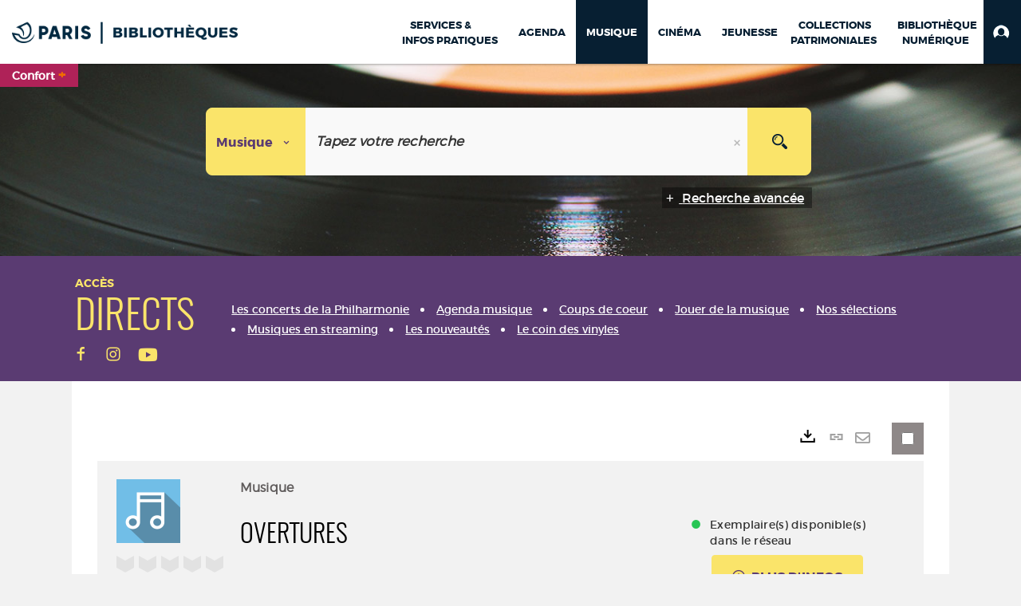

--- FILE ---
content_type: text/html; charset=utf-8
request_url: https://bibliotheques.paris.fr/musique/doc/SYRACUSE/273341
body_size: 402148
content:
<!DOCTYPE html><html lang="fr-FR" dir="ltr" xmlns="http://www.w3.org/1999/xhtml"><head><link rel="shortcut icon" type="image/x-icon" href="/ui/skins/VPCO/images/favicon-std.ico" /><link rel="icon" type="image/x-icon" href="/ui/skins/VPCO/images/favicon-std.ico" /><link rel="apple-touch-icon" href="/ui/skins/VPCO/images/apple-touch-icon.png?v=23.3.9279.7" /><meta http-equiv="content-type" content="text/html; charset=utf-8" /><meta http-equiv="X-UA-Compatible" content="IE=edge" /><meta name="DC.Language" content="fr-FR" /><title>Overtures - Musique</title><meta name="keywords" content=";" /><meta name="robots" content="index, follow" /><meta name="og:locale" property="og:locale" content="fr_FR" /><meta name="og:type" property="og:type" content="article" /><meta name="og:title" property="og:title" content="Overtures" /><meta name="og:url" property="og:url" content="https://bibliotheques.paris.fr/musique/doc/SYRACUSE/273341/overtures" /><meta name="og:image" property="og:image" content="https://bibliotheques.paris.fr/ui/skins/default/portal/front/images/General/DocType/AUDI_LARGE.png" /><meta name="twitter:title" content="Overtures" /><meta name="twitter:url" content="https://bibliotheques.paris.fr/musique/doc/SYRACUSE/273341/overtures" /><meta name="twitter:image" content="https://bibliotheques.paris.fr/ui/skins/default/portal/front/images/General/DocType/AUDI_LARGE.png" /><script>
      master = window.master || { };
      window.addEventListener("DOMContentLoaded", function () {
      master.DOMContentLoaded = true; // readyState n'est pas fiable, notamment readyState "interactive"
      });
      master.onDOMContentLoaded = function (callback) {
      if (master.DOMContentLoaded) {
      callback();
      } else {
      window.addEventListener("DOMContentLoaded", function () {
      callback();
      });
      }
      };
    </script><script>
      master.onDOMContentLoaded(function () {
      master.lazyLoadInstance = new LazyLoad({
      elements_selector: '.lazy',
      callback_loaded: function (el) {
      var event;
      var eventString = 'LazyLoad::Loaded';
      
      try {
      // !IE
      event = new CustomEvent(eventString, {});
      } catch (err) {
      // IE
      event = document.createEvent('CustomEvent');
      event.initCustomEvent(eventString, false, false, {});
      }
      
      el.dispatchEvent(event);
      },
      callback_finish: function () {
      master.lazyLoadFinished = true;
      var event;
      var eventString = 'LazyLoad::Finished';
      
      try {
      // !IE
      event = new CustomEvent(eventString, {});
      } catch (err) {
      // IE
      event = document.createEvent('CustomEvent');
      event.initCustomEvent(eventString, false, false, {});
      }
      
      window.dispatchEvent(event);
      }
      });
      });
    </script><base target="_top" /><meta name="HandheldFriendly" content="True" /><meta name="MobileOptimized" content="320" /><meta name="viewport" content="width=device-width, initial-scale=1, minimum-scale=1, maximum-scale=5, user-scalable=yes" /><!--Syracuse Front Javascript Libraries--><script type="text/javascript">
      
      //<![CDATA[
      
        var CFInstance = 'EXPLOITATION'; //Backward compatibility
        var ErmesManager = window.ErmesManager || {};
        ErmesManager.BasePath = '/musique/';
        ErmesManager.BaseUrl = 'https://bibliotheques.paris.fr/musique/';
        ErmesManager.ErmesJgrowlParams = '{"position": "top-right" , "closer" : false , "closerTemplate" : "&lt;div&gt;Fermer toutes les notifications&lt;/div&gt;"}';
        ErmesManager.WsQueryString = '';
        ErmesManager.ResetPasswordAllowed = 'true';
        ErmesManager.BaseUri = 'https://bibliotheques.paris.fr';
        
      
        ErmesManager.config = {};
        ErmesManager.config.LegacyHoldingMode=false;
        ErmesManager.config.CloudServicesBaseUrl='https://community.syracuse.cloud/EXPLOITATION/';
        ErmesManager.config.HoldingActions={NoteEnabled:false, ProvisionNoteEnabled:false};
        ErmesManager.config.RegistrationRenewalAllowed = false;
        ErmesManager.config.IlsChooseReservationPlaceEnabled = true;
        ErmesManager.config.HeaderDisplayMode = 'compact';
        ErmesManager.config.HeaderFixedMode = true;
        ErmesManager.config.CasAuthenticationEnabled = false;
        ErmesManager.config.CasAuthenticationProvider = '';
        ErmesManager.config.ResetPasswordAllowed = true;
        ErmesManager.config.RegistrationAllowed = true;
        ErmesManager.config.ResetPasswordPage = 'https://bibliotheques.paris.fr/musique/resetpassword.aspx';
        ErmesManager.config.RegistrationPage = 'https://bibliotheques.paris.fr/musique/aide-a-la-premiere-connexion.aspx';
        ErmesManager.config.UsePopupForAuthentication = true;
        ErmesManager.config.AuthenticationAlertsCount = '0';
		    ErmesManager.config.AuthenticationManyAlertsMessage = '(0 alertes)';
		    ErmesManager.config.AuthenticationSingleAlertsMessage = '(1 alerte)';
        ErmesManager.config.RememberMe = true;
        ErmesManager.config.IsFormAuthenticationProvider = true;
        ErmesManager.config.EnableHoldingsAnonymousBookingMessage = 'true' === 'true';
        ErmesManager.config.EnableHoldingPlacesTopLevelFilter = 'false' === 'true';
        ErmesManager.config.EnableHoldingsSubscriptionCollapsed = false;
        ErmesManager.config.EnableHoldingsSubscriptionAlwaysShow = false;
				ErmesManager.config.AuthenticationFormBackgroundImageUrl = '';
        ErmesManager.config.AuthenticationFormIsFirstPosition = 'true' === 'true';
        ErmesManager.config.AuthenticationFormDialogWidth = 650;
        ErmesManager.config.AuthenticationIdentityBindingEnabled = false;
				ErmesManager.config.SearchMode = 'DEFAULT';
        ErmesManager.config.AuthenticationIdentityBindingAllowedModes = [
          
      
        ];
        ErmesManager.config.AuthenticationFormModeButtonWidth = 216;
        
        ErmesManager.config.SearchAssistantPreselectMode = 'true' === 'true';
        ErmesManager.COOKIES_FORM = 'ErmesForms_musique';
        ErmesManager.COOKIES_SEARCH = 'ErmesSearch_musique';
        ErmesManager.isAuthenticate = false;
        ErmesManager.deactivateDetailedView=true;

        ErmesManager.userInfos = {};
        ErmesManager.userInfos.UniqueIdentifier = 'BUILTIN-ANONYMOUS';
        ErmesManager.userInfos.SubscriptionExpirationMessage = '';
        ErmesManager.userInfos.UserAlertsMessages = '';
        ErmesManager.userInfos.PartnerSiteOfIntervention = '';
        ErmesManager.userInfos.HasPseudo = 'false';
        ErmesManager.userInfos.UserNameOrPseudo = 'Utilisateur anonyme';
        
        ErmesManager.rights = {};
        ErmesManager.rights.MemorizeSearch = false;
        ErmesManager.rights.Portal_1005 = false;
        ErmesManager.rights.Portal_1201 = false;
        ErmesManager.rights.Portal_2503 = false;
        ErmesManager.rights.Portal_2504 = false;
        ErmesManager.rights.Portal_3053 = false;

        ErmesManager.labels = {
          Portal_DetailHoldingLabel: 'Exemplaires',
Portal_ResultsReserveDocument: 'Réserver',
Portal_HoldingActionLoanLabel: 'Réserver',
Portal_HoldingActionExpoLabel: 'Ouvrir le calendrier',
Portal_HoldingSite: 'Site',
Portal_HoldingLocalisation: 'Emplacement',
Portal_HoldingSection: 'Section',
Portal_HoldingCote: 'Cote',
Portal_HoldingType: 'Type doc.',
Portal_HoldingStatut: 'Statut',
Portal_HoldingDateBack: 'Date retour',
Portal_HoldingActionsLabel: 'Actions',
Portal_HoldingProvisionLabelDisplay: 'Choisissez votre lieu de mise à disposition',
Portal_ReservationDialogChooseLibraryDefaultSelectionText: '---',
Portal_HoldingsMobileIsAvailableLabel: 'Disponible à {0}',
Portal_HoldingsMobileNotAvailableLabel: 'Retour prévu le {0}',
Portal_HoldingsMobileNotAvailableSiteLabel: 'à {0}',
Portal_ReservationDialogCancelTitle: 'Fermer la modale de réservation',
Portal_ReservationDialogTitle: 'Choisissez la bibliothèque',
Portal_ReservationDialogText: 'Vous souhaitez réserver un exemplaire.',
Portal_ReservationDialogChooseLibrary: 'Choisissez la bibliothèque :',
Portal_ReservationDialogChooseLibraryDefaultSelectionText: '---',
Portal_FormFieldRequiredText: 'Ce champ est obligatoire',
Portal_ReservationDialogValidText: 'Réserver',
Portal_ReservationDialogCancelText: 'Annuler',
Portal_HoldingAddNoteModalTitle: 'Ajout d\'une note de réservation',
Portal_HoldingAddNoteModalPlaceholder: 'Saisissez ici votre note de réservation optionnelle',
Portal_HoldingsStatementView: 'Consulter',
Portal_DetailHoldingsStatementLabel: 'Etats de collection',
Portal_HoldingsStatementSite: 'Site',
Portal_HoldingsStatementLocalisation: 'Emplacement',
Portal_HoldingsStatementSection: 'Section',
Portal_HoldingsStatementCote: 'Cote',
Portal_HoldingsStatementWhenStart: 'Début',
Portal_HoldingsStatementWhenEnd: 'Fin',
Portal_HoldingsStatementGap: 'Lacunes',
Portal_HoldingsStatementRange: 'Etendue',
Portal_HoldingsStatementStartNumber: 'Numéro de début',
Portal_HoldingsStatementEndNumber: 'Numéro de fin',
Portal_HoldingsStatementWhenStartAsText: 'Début',
Portal_HoldingsStatementWhenEndAsText: 'Fin',
Portal_ReservationDialogSelectText: 'Sélectionner',
Portal_ReservationSecondDialogChooseLibrary: 'Choisissez la bibliothèque de retrait',
Portal_ReservationSecondDialogTitle: 'Choisissez la bibliothèque de retrait',
Portal_ReservationSecondDialogValidText: 'Confirmer la réservation',
Portal_ReservationSecondDialogValidTitle: 'Confirmer cette réservation',
Portal_ReservationDialogExcludedLocationText: 'Non réservable',
Portal_ReservationSecondDialogYourLibraryIs: 'Votre localisation de retrait est : {0}',
Portal_MyAccountPreferencesHeaderTitle: 'Mes préférences de recherche',
Portal_MyAccountPreferencesHeaderIntro: 'Vous pouvez configurer les critères s\'appliquant à chacun des contextes de recherche suivants',
Portal_MyAccountPreferencesItemIntroPreselection: 'Vous avez sélectionné :',
Portal_MyAccountPreferencesItemIntroNoPreselection: 'Aucun critère sélectionné.',
Portal_MyAccountPreferencesItemEdit: 'Modifier',
Portal_CasAuthenticationText: 'Accès interne',
Portal_ExternalAuthenticationText: 'Accès externe',
Portal_LogonTitle: 'Connexion',
Portal_DisabledAccountLogonTitle: 'Échec d\'authentification',
Portal_LoginText: 'Identifiant',
Portal_LoginPlaceholderText: 'Numéro de carte',
Portal_PasswordText: 'Mot de passe',
Portal_PasswordPlaceholderText: '‎',
Portal_LogonForgottenPasswordText: 'Mot de passe oublié ?',
Portal_LogonRegisterMessage: 'ou',
Portal_LogonRegisterNowText: 'Aide première connexion',
Portal_ErrorHappened: 'Une erreur est survenue',
Portal_CaptureCurrentSearch: 'Capturer la recherche',
Portal_CaptureSearchName: 'Nom',
Portal_ShareSearchShowMoreOptions: 'Plus de critères',
Portal_ShareSearchHideMoreOptions: 'Cacher les critères',
Portal_AdvancedCaptureSearchTitle: 'Partager la recherche',
Portal_CaptureSearchModifyTitle: 'Modification des arguments',
Portal_CaptureSearcResultTitle: 'Aperçu',
Portal_CancelText: 'Annuler',
Portal_ShareSearchPermalinkCopy: 'Copier l\'URL dans le presse-papier',
Portal_ShareSearchPermalinkPreview: 'Aperçu de la recherche - Nouvelle fenêtre',
Portal_CaptureSearchCopyJson: 'Copier la capture dans le presse-papier',
Portal_ShareSearchPermalinkModalLabel: 'Donner un nom à la recherche puis cliquer sur "Copier l\'URL dans le presse-papier" pour récupérer l\'URL de votre recherche',
Portal_CaptureClipboardCopyDone: 'La capture a été copiée dans votre presse-papier',
Portal_UrlClipboardCopyDone: 'Le lien a été copié dans votre presse-papier',
Portal_CaptureSearchCancelTitle: 'Annuler cette capture de recherche',
Portal_CaptureNotice: 'Capturer la notice',
Portal_ShareSearchCancelTitle: 'Annuler ce partage de recherche',
Portal_SearchPreferencesModalTitle: 'Mémoriser des critères de recherche',
Portal_SearchPreferencesIntroText: 'Les critères choisis seront appliqués lors de chaque recherche "{0}".',
Portal_PreselectFacetsCancelTitle: 'fermer',
Portal_PreselectFacetsInfoNoPreferenceNoPreselection: 'Vous n’avez pas encore mémorisé de critères dans votre compte.',
Portal_MyAccountPreferencesItemSearch: 'Rechercher',
Portal_CloseModalTitle: 'Fermer cette fenêtre',
Portal_AnonymousHoldingInfo: 'Pour réserver un exemplaire, il est nécessaire d\'être authentifié. Les réservations dépendent de votre abonnement en cours.',
Portal_HoldingInSubscription: 'Dans mon abonnement ({0})',
Portal_HoldingNotInSubscription: 'Hors abonnement ({0})',
Portal_HoldingBookingTooltipCantRenew: 'Réservation impossible',
Portal_PersoAuthentificationMyAccountLink: 'Mon Compte',
Portal_RememberMeText: 'Rester connecté',
Portal_HoldingActionProvisonRequestLabel: 'Demander la consultation',
Portal_HoldingProvisionTooltipDescription: 'Effectuez une demande de mise à disposition sur cet exemplaire',
Portal_ProvisionDialogCancelTitle: 'Annuler la demande de consultation',
Portal_ProvisionDialogTitle: 'Demande de consultation sur place',
Portal_ProvisionDialogValidText: 'Confirmer la demande',
Portal_ProvisionDialogCancelText: 'Annuler',
Portal_ProvisionDialogContentHeaderText: '&lt;div class="alert alert-info" role="alert"&gt;\n &lt;span class="glyphicon glyphicon-info-sign" aria-hidden="true"&gt;&lt;/span&gt;\n &lt;span class="sr-only"&gt;&lt;/span&gt;\n &lt;span class="provision-body-header-description"&gt;Ce document sera mis à votre disposition pour consultation sur place, aux &lt;span class="provision-body-header-library"&gt; horaires d\'ouverture de la {0}&lt;/span&gt;&lt;/span&gt;&lt;p&gt;\n&lt;/p&gt;&lt;/div&gt;',
Portal_ProvisionDialogContentFooterText: 'Confirmez-vous la demande de consultation de &lt;b&gt;« {0} »&lt;/b&gt; ?',
Portal_DownloadText: 'Télécharger',
Portal_SearchFormFieldOrIndicator: '- ou -',
Portal_SearchFormSelectFieldNoResult: 'Aucun résultat pour "{0}"',
Portal_SearchFormSelectFieldStartTyping: 'Commencez à taper pour rechercher',
Portal_SearchFormThesaurusFieldLoadingText: 'Chargement...',
Portal_SearchFormThesaurusFieldNoResultsText: 'Aucun résultat',
Portal_SearchFormSelectFieldAddNewEntry: 'Si la valeur n\'est pas dans la liste, cliquez ici pour l\'ajouter',
Portal_SearchFormFieldValidationErrorMessage: 'Ce champ est obligatoire',
Portal_SearchFormFieldRequiredSelectionErrorMessage: 'Veuillez sélectionner une valeur ou la créer',
Portal_FormAdvanceSearchTitle: 'Valider votre recherche',
Portal_FormSearchLabel: 'Rechercher',
Portal_FormAdvanceClearTitle: 'Effacer vos saisies du formulaire de recherche',
Portal_FormClearLabel: 'Effacer',
Portal_SearchFormResetField: 'Supprimer la valeur',
Portal_ErmesSearchBoxHint: 'Tapez votre recherche',
Portal_SearchFormHeadingTitle: 'Recherche avancée',
Portal_SearchFormAddHiddenFieldTitle: 'Ajouter un critère au formulaire de recherche avancée',
Portal_SearchFormAddHiddenFieldLabel: 'Ajouter un critère',
Portal_SearchFormAddHiddenFieldModalDescription: 'Le critère sera ajouté au formulaire de recherche',
Portal_SearchFormFieldDateRangeToLabel: 'au',
Portal_SearchFormAddHiddenFieldModalTitle: 'Choisissez un critère de recherche',
Portal_ErmesSearchTitle: 'Recherche',
Portal_BtnSearchFieldClear: 'Effacer le champ de recherche',
Portal_BtnSearchFieldSubmit: 'Lancer la recherche sur le périmètre {0}',
Portal_AdvancedSearchFormLabel: 'Recherche avancée sur le périmètre {0}',
Portal_LogonConnectWithAnotherIdentity: 'ou',
Portal_LogonButtonText: 'Je me connecte',
Portal_LogonButtonShowForm: 'Formulaire',
BackText: 'Retour',
Portal_LogonFilterMode: 'Filtrer',
Portal_LogonInformationText: 'Pour vous connecter',
Portal_NewItemFlagDefaultLabel: 'Nouveauté',
Portal_SerialDialogCancelTitle: 'Fermer la modale des fascicules',
Portal_SerialDialogClose: 'Fermer',
Portal_HoldingSerialNumber: 'Numéro/Date de parution',
Portal_SerialDialogTitle: 'Detail des numéros de fascicule {0}',
Portal_HoldingSerialLocalisation: 'Localisation',
Portal_HoldingSerialSection: 'Section',
Portal_HoldingSerialCallNumber: 'Côte',
Portal_HoldingSerialStatus: 'Statut',
Portal_HoldingSerialEx: 'Exemplaire',
Portal_SerialColumnDisplayTitle: 'Voir les fascicules',
Portal_SerialColumnButton: 'Voir',
Portal_SerialColumnButtonLoading: 'Récupération en cours...',
Portal_HoldingNothingInSubscription: 'Il n\'y a aucun exemplaire disponible pour le moment.',
Portal_HoldingConsultOnline: 'Consulter en ligne',
Portal_HoldingBookingTooltipCantConsult: 'Consultation impossible',
Portal_HoldingBookingTooltipCantConsultDescription: 'Cet ouvrage est déjà en cours de consultation, veuillez réessayer ultérieurement',
Portal_DetailHoldingsMapControlHomeTooltip: 'Afficher tous les exemplaires',
Portal_DetailHoldingsMapControlLocationTooltip: 'Afficher ma position actuelle',
Portal_DetailHoldingsMapControlLocationDeniedTooltip: 'Vote position actuelle n\'est pas disponible',
Portal_DetailHoldingsMapCurrentLocationMarkerTooltip: 'Votre position actuelle',
Portal_DetailHoldingsMapOffMapHoldingsLabel: 'Exemplaires hors carte',
Portal_DetailHoldingsMapLibraryMoreDetails: 'Plus d\'informations...',
Portal_BiblioMapsLinkLabel: 'BiblioMaps',
Portal_BiblioMapsHeaderColumnLabel: 'BiblioMaps',
TermSynonymLabel: '{0} (employé pour {1})',
TermNeighborLabel: '{0} (associé à {1})',
TermRedirectionLabel: '{0} (nouveau terme pour {1})',
TermRedirectionSourceLabel: '{0} (ancien terme pour {1})',
Portal_ReservationDialogSingleHoldingPlaceText: 'L\'exemplaire sera mis à disposition à la bibliothèque :',
Portal_ReservationDialogSingleHoldingPlacetitle: 'Confirmez la réservation',
Portal_DetailSessionLabel: 'Sessions',
Portal_HoldingActionSessionLabel: 'S\'inscrire',
Portal_AnonymousCalendarSessionInfo: 'Pour s\'inscrire à une session, il est nécessaire d\'être authentifié.',
Portal_BasketRenamePromptTitle: 'Renommer le dossier',
EndDateText: 'Date de fin',
StartDateText: 'Date de début',
Portal_DetailPanelTitleCalendarSessions: 'S\'inscrire à',
Portal_TypeaheadNoResultStatus: 'Aucune proposition',
Portal_TypeaheadResultsStatus: '{0} propositions disponibles',
Portal_SearchFormAddFieldTitle: 'Ajouter une restriction "{0}"',
Portal_HoldingSerialUtilisation: 'Utilisation',
Portal_SearchFormRemoveFieldTitle: 'Supprimer la restriction "{0}"'
        };

        ErmesManager.labels.Portal_AuthenticationFormModeButtonSeparatorText = '';
        ErmesManager.labels.Portal_Authentication_FormHtmlContent = '';
        ErmesManager.labels.HoldingAddNoteModalPlaceholder = 'Saisissez ici votre note de réservation optionnelle';
        ErmesManager.labels.HoldingAddNoteModalTitle = 'Ajout d\'une note de réservation';
        ErmesManager.labels.CloseText = 'Fermer';
        ErmesManager.labels.ReportThumbnailWrongUrl = 'La ressource Portal|ReportThumbnailWrongUrl n\'est pas définie.';
        ErmesManager.labels.ReportThumbnailModalTitle = 'Confirmation';
        ErmesManager.labels.ReportThumbnailModalBody = 'Confirmez-vous le signalement de cette vignette ?&lt;br/&gt;&lt;div style="text-align:center;margin:5px"&gt;&lt;img src="{0}"/&gt;&lt;/div&gt;';
        ErmesManager.labels.ErmesHeaderAccountWip = 'Récupération de votre compte en cours...';
        ErmesManager.labels.ErrorHappened = 'Une erreur est survenue';
        ErmesManager.labels.UnexpectedServerResponse = 'Format de réponse inattendu';
        ErmesManager.labels.GrowlErrorTitle = 'Erreur';
        ErmesManager.labels.TooltipLoading = 'Chargement en cours...';
        ErmesManager.labels.CaptureSearchChooseRendering = 'Affichage';
        ErmesManager.labels.CaptureSearchChooseNumber = 'Nombre de notices à afficher';
        ErmesManager.labels.CaptureSearchTitle = 'Capturer la recherche';
        ErmesManager.labels.CommentModalValid = 'Valider';
        ErmesManager.labels.CommentModalCancel = 'Annuler';
        ErmesManager.labels.CommentWasSuccessfullyDeleted = 'Le commentaire a bien été supprimé';
        ErmesManager.labels.NoteWasSuccessfullyDeleted = 'La note a bien été supprimée';
        ErmesManager.labels.SelectionModalClose = 'Fermer';
        ErmesManager.labels.ConfirmBoxConfirm = 'Confirmer';
        ErmesManager.labels.ConfirmBoxCancel = 'Annuler';
        ErmesManager.labels.PublicSearchFormValid = 'Valider';
        ErmesManager.labels.PublicSearchFormCancel = 'Annuler';
        ErmesManager.labels.PrivateSearchFormValid = 'Valider';
        ErmesManager.labels.PrivateSearchFormCancel = 'Annuler';
        ErmesManager.labels.ExpositionResaFormValid = 'Transmettre la demande';
        ErmesManager.labels.ExpositionResaFormClose = 'Fermer';
        ErmesManager.labels.EnrichissementsLoading = 'Chargement en cours, veuillez patienter';
        ErmesManager.labels.BasketPageTitle = 'Bibliothèques de la Ville de Paris - Mon panier';
        ErmesManager.labels.SelectionPageTitle = 'Sélection courante';
        ErmesManager.labels.ErmesSearchPageTitle = '{0} - Recherche';
        ErmesManager.labels.ErmesSearchLoadingPageTitle = 'Chargement';
        ErmesManager.labels.ErmesSearchDetailPageTitle = '{0}';
        ErmesManager.labels.TagPageTitle = 'Tag';
        ErmesManager.labels.HoldingHelpHoldingMultiple = 'Cochez les exemplaires qui vous intéressent. Le premier exemplaire disponible parmi votre sélection sera réservé';
        ErmesManager.labels.HoldingHelpHoldingPlace = 'Choisissez votre lieu de mise à disposition';
        ErmesManager.labels.CaptureSearchStandardRendering = 'Miniatures';
        ErmesManager.labels.CaptureSearchShortRendering = 'Court';
        ErmesManager.labels.CaptureSearchScrollingRendering = 'Chemin de fer';
        ErmesManager.labels.ErmesFormTitle = 'Recherche avancée';
        ErmesManager.labels.CalendarEventTitleSingular = 'événement';
        ErmesManager.labels.CalendarEventTitlePlural = 'événements';
        ErmesManager.labels.ValidateEventSubscription = 'Confirmer l\'inscription';
        ErmesManager.labels.CancelText = 'Annuler';
        ErmesManager.labels.BackText = 'Retour';
        ErmesManager.labels.AgendaCalendarHelpTooltip = 'Sélectionnez une plage de dates pour affiner votre recherche';
        ErmesManager.labels.ExportLinkFold = 'Exporter, masqué';
        ErmesManager.labels.ExportLinkUnFold = 'Exporter, affiché';
        ErmesManager.labels.AddNewTagNotice = 'Ajouter ce nouveau tag';
        ErmesManager.labels.AddNewTagName = 'Nom du nouveau tag à ajouter sur';
        ErmesManager.labels.ErrorAuthenticateInput = 'à vérifier';
        ErmesManager.labels.PasswordLostAuthenticate = 'Mot de passe oublié';
        ErmesManager.labels.ErrorAuthenticatePage = 'Erreur lors de l\'identification';
        ErmesManager.labels.SurveyMessageConfirmVote = 'Merci d\'avoir voté';
        ErmesManager.labels.SurveyVotedAlready = 'Vous avez déjà voté';
        ErmesManager.labels.RoyalSliderStatePause = 'Mettre le carrousel en lecture.';
        ErmesManager.labels.RoyalSliderStatePlay = 'Mettre le carrousel en pause.';
        ErmesManager.labels.SearchQueryAllDocument = 'Tous les documents';
        ErmesManager.labels.DefaultDropdownItemSelectedFormat = '{0}, sélectionné';
        ErmesManager.labels.JGrowlCloserMessage = 'Fermer tous les messages';
        ErmesManager.labels.RoyalSliderLabels_ArrowRight = 'Contenu suivant';
        ErmesManager.labels.RoyalSliderLabels_ArrowLeft = 'Contenu précédent';
        ErmesManager.labels.RoyalSliderLabels_FullScreen = 'Passer le slider en plein écran';
        ErmesManager.labels.RoyalSliderLabels_PlayVideo = 'Lancer la vidéo';
        ErmesManager.labels.RoyalSliderLabels_NavSelected = ', sélectionné';
        ErmesManager.labels.FacetCollectionDisplayed = ', affiché';
        ErmesManager.labels.FacetCollectionCollapsed = ', masqué';
        ErmesManager.labels.ErrorModalFieldRequiredAccessibility = 'Vous avez omis ce champ obligatoire.';
        ErmesManager.labels.RoyalSliderBulletContentNotSelected = 'Afficher le contenu {0}';
        ErmesManager.labels.RoyalSliderBulletContentSelected = 'Contenu {0} - affiché';
        ErmesManager.labels.RssFeedLinkTitle = 'Obtenir le flux RSS, nouvelle fenêtre';
        ErmesManager.labels.CnilBannerContent = 'En poursuivant votre navigation sur ce site, vous acceptez l’utilisation de cookies par nos services ainsi que des services tiers de mesure d\'audience.&lt;br/&gt;&lt;a href="/musique/charte-cookies.aspx"&gt;Pour en savoir plus et paramétrer les cookies...&lt;/a&gt;';
        ErmesManager.labels.SuggestionSearch = 'Recherche par suggestion';
        ErmesManager.labels.SdiMemorySearchSubscribeNewsLettersSuccess = 'Vous êtes maintenant abonné à cette lettre d’information';
        ErmesManager.labels.SdiMemorySearchSubscribeSuccess = 'Vous êtes maintenant abonné à cette recherche';
        ErmesManager.labels.DetailHoldingsVerify = 'Vérification des exemplaires disponibles ...';
        ErmesManager.labels.RenewLoanSuccess = 'Prolongation réussie.';
        ErmesManager.labels.RenewLoanErrorNotSpecified = 'Erreur non spécifiée.';
        ErmesManager.labels.CancelReservationSuccess = 'Annulation réussie.';
        ErmesManager.labels.CancelReservationErrorNotSpecified = 'Erreur non spécifiée.';
        ErmesManager.labels.ContributionFormSending = 'Envoi en cours...';
        ErmesManager.labels.ContributionFormSuccess = 'Votre contribution a bien été prise en compte.';
        ErmesManager.labels.GetErrorHolding = 'Erreur lors de la récuperation de l\'exemplaire';
        ErmesManager.labels.GetNotAvaibleHolding = 'Indisponible';
        ErmesManager.labels.ConfirmDialogBasketTitle = 'Vider tout le panier';
        ErmesManager.labels.ConfirmDialogBasketFolderTitle = 'Supprimer le dossier "{0}"';
        ErmesManager.labels.ConfirmDialogBasketText = 'Confirmez-vous la suppression de tous les documents de votre panier ? Cette action sera irréversible.';
        ErmesManager.labels.ConfirmDialogBasketTextByFilter = 'Confirmez-vous la suppression du dossier "{0}" ?';
        ErmesManager.labels.PnbConfirmBoxTitle = 'La ressource Portal|PnbConfirmBoxTitle n\'est pas définie.';
        ErmesManager.labels.PnbConfirmBoxMessage = 'La ressource Portal|PnbConfirmBoxMessage n\'est pas définie.';
        ErmesManager.labels.searchLabelDefault = 'Recherche du document';
        ErmesManager.labels.RecongnitionLabelInput = 'Reconnaissance vocal...';
        ErmesManager.labels.StartSearch = 'Lancer la recherche sur le périmètre {0}';
        ErmesManager.labels.SearchFormLabel = 'Recherche sur le périmètre {0}';
        ErmesManager.labels.MyAccountAddToBasketNothingSelected = 'Veuillez sélectionner au moins un document.';
        ErmesManager.labels.Portal_CancelReservationNoReservationSelected = 'Veuillez sélectionner au moins un document.';
        ErmesManager.labels.Portal_CancelReservationConfirmTitle = 'Confirmer cette annulation';
        ErmesManager.labels.Portal_CancelReservationCancelTitle = 'Annuler cette annulation';
        ErmesManager.labels.Portal_PreselectFacetsInfoNoPreference = 'Mémoriser les critères dans votre compte.';
        ErmesManager.labels.Portal_PreselectFacetsInfoPreferenceEqualsPreselection = 'Les critères sont mémorisés dans votre compte.';
        ErmesManager.labels.Portal_PreselectFacetsInfoPreferenceIsNotPreselection = 'Les critères diffèrent de ceux mémorisés dans votre compte.';
        ErmesManager.labels.Portal_PreselectFacetsInfoPreferenceRestoreSuccess = 'Les critères ont été restaurés.';
        ErmesManager.labels.Portal_PreselectFacetsInfoPreferenceSaveSuccess = 'Les critères ont été mémorisés.';
        ErmesManager.labels.Portal_PreselectFacetsInfoPreferenceSaveTooltip = 'Mémoriser les critères de recherche dans votre compte.';
        ErmesManager.labels.Portal_PreselectFacetsInfoPreferenceValidateTooltip = 'Confirmer les critères sélectionnés.';
        ErmesManager.labels.Portal_PreselectFacetsInfoPreferenceRestoreTooltip = 'Restaurer les critères de recherche mémorisés dans votre compte.';
        ErmesManager.labels.Portal_PreselectFacetsResetButton = 'Tout effacer';
        ErmesManager.labels.Portal_PreselectFacetsValidateButton = 'Confirmer';
        ErmesManager.labels.Portal_PreselectFacetsSaveButton = 'Mémoriser';
        ErmesManager.labels.Portal_PreselectFacetsCancelButton = 'Annuler';
        ErmesManager.labels.Portal_PreselectFacetsModalTitle = 'Pré-sélectionner des critères de recherche';
        ErmesManager.labels.Portal_PreselectFacetsIntroText = 'Les critères choisis seront appliqués le temps de la session à chaque recherche "{0}". Pour mémoriser les critères au-delà de la session veuillez-vous connecter à votre compte';
        ErmesManager.labels.Portal_PreselectFacetsSelectedInfo = 'Vous avez sélectionné :';
        ErmesManager.labels.Portal_PreselectFacetsSelectedInfoEmpty = 'Aucun critère sélectionné.';
        ErmesManager.labels.Portal_PreselectFacetsRestoreButton = 'Restaurer';
        ErmesManager.labels.Portal_FacetCollectionCollapsed = ', masqué';
        ErmesManager.labels.Portal_FacetCollectionDisplayed = ', affiché';
        ErmesManager.labels.Portal_SearchHistoryTableDateHeader = 'Quand';
        ErmesManager.labels.Portal_SearchHistoryTableScenarioHeader = 'Où';
        ErmesManager.labels.Portal_SearchHistoryTableSearchHeader = 'Recherche';
        ErmesManager.labels.Portal_SearchHistoryTableFiltersHeader = 'Filtres';
        ErmesManager.labels.Portal_SearchHistoryTableCountHeader = 'Résultats';
        ErmesManager.labels.Portal_SearchHistoryTableActionHeader = 'Actions';
        ErmesManager.labels.Portal_SearchHistoryModalTitle = 'Historique de vos recherches';
        ErmesManager.labels.Portal_SearchHistoryCancelButton = 'Fermer';
        ErmesManager.labels.Portal_SearchHistoryItemSearchAction = 'Lancer la recherche';
        ErmesManager.labels.Portal_SearchHistoryItemMemorizeAction = 'Mémoriser dans son compte';
        ErmesManager.labels.Portal_SearchHistoryItemRemoveAction = 'Supprimer';
        ErmesManager.labels.Portal_RawRecordClipboardCopyButton = 'Copier ce document dans le presse-papier';
        ErmesManager.labels.Portal_RawRecordClipboardCopyDone = 'Le document a été copié dans votre presse-papier';
        ErmesManager.labels.Portal_RawRecordPopupTitle = 'Document xml natif';
        ErmesManager.labels.Portal_ExpositionResaWindowLabel = 'Faire une demande de réservation d\'outil d\'animation';
        ErmesManager.labels.Portal_ExpositionResaWindowCloseTitle = 'Fermer la fenêtre de demande de réservation d\'outil d\'animation';
        ErmesManager.labels.Portal_ExpositionResaBookingTypeHolding = 'Réservation';
        ErmesManager.labels.Portal_ExpositionResaBookingTypeHoldingRequest = 'Demande de réservation';
        ErmesManager.labels.Portal_ExpositionResaBookingTypeLoan = 'Prêt';
        ErmesManager.labels.Portal_CancelText = 'Annuler';
        ErmesManager.labels.Portal_BackText = 'Retour';
        ErmesManager.labels.Portal_ExpositionResaFormValid = 'Transmettre la demande';
        ErmesManager.labels.Portal_ExpositionResaFetchBookings = 'Vérification des réservations concernant cet outil d\'animation';
        ErmesManager.labels.Portal_ExpositionResaNewRange = 'Votre choix de dates';
        ErmesManager.labels.Portal_AgendaDatepickerFromDate = 'Du';
        ErmesManager.labels.Portal_AgendaDatepickerToDatee = 'Au';
        ErmesManager.labels.Portal_SubscriptionExpirationWarningDescription = '';
        ErmesManager.labels.Portal_SubscriptionExpirationWarningTitle = 'Informations à propos de votre abonnement';
        ErmesManager.labels.Portal_AccountWarningTitle = 'Informations à propos de votre compte';
        ErmesManager.labels.Portal_AuthenticationAlertRenewRegistrationBtnText = 'Cliquer ici pour accéder à mon profil';
        ErmesManager.labels.Portal_AuthenticationAlertVirtualPurseBtnText = 'Cliquer ici pour accéder à mon porte-monnaie';      
        ErmesManager.labels.Portal_ShowExpirationWarningCancelTitle = 'Fermer cette alerte';
        ErmesManager.labels.Portal_ProvisionDialogCancelTitle = 'Annuler la demande de consultation';
        ErmesManager.labels.Portal_ProvisionDialogTitle = 'Demande de consultation sur place';
        ErmesManager.labels.Portal_ProvisionDialogValidText = 'Confirmer la demande';
        ErmesManager.labels.Portal_ProvisionDialogCancelText = 'Annuler';
        ErmesManager.labels.Portal_ProvisionDialogContentHeaderText = '&lt;div class="alert alert-info" role="alert"&gt;\n &lt;span class="glyphicon glyphicon-info-sign" aria-hidden="true"&gt;&lt;/span&gt;\n &lt;span class="sr-only"&gt;&lt;/span&gt;\n &lt;span class="provision-body-header-description"&gt;Ce document sera mis à votre disposition pour consultation sur place, aux &lt;span class="provision-body-header-library"&gt; horaires d\'ouverture de la {0}&lt;/span&gt;&lt;/span&gt;&lt;p&gt;\n&lt;/p&gt;&lt;/div&gt;';
        ErmesManager.labels.Portal_ProvisionDialogContentFooterText = 'Confirmez-vous la demande de consultation de &lt;b&gt;« {0} »&lt;/b&gt; ?';
        ErmesManager.labels.Portal_ExpositionBookingCalendarLabel = 'Calendrier de réservation';
        ErmesManager.labels.Portal_ExpositionBookingHelpUserLigde = 'Veuillez choisir une date de début et de fin de réservation sur le calendrier ci-dessous.';
        ErmesManager.labels.Portal_ExpositionBookingTransportModeLabel = 'Mode de transport';
        ErmesManager.labels.Portal_ExpositionBookingGoTransportModeLabel = 'Aller';
        ErmesManager.labels.Portal_ExpositionBookingReturnTransportModeLabel = 'Retour';
        ErmesManager.labels.Portal_ExpositionBookingSummupLabel = 'Demande de réservation pour la période du';
        ErmesManager.labels.Portal_ExpositionBookingSummupSeparatorLabel = 'au';
        ErmesManager.labels.Portal_HoldingsInformationMessage = '';
        ErmesManager.labels.Portal_ILSClientReservation = 'Réservation';
		    ErmesManager.labels.Portal_ReservationMapSiteChoice = 'Choisissez la bibliothèque auprès de laquelle vous souhaitez réserver le document';
		    ErmesManager.labels.Portal_DetailHoldingsMapLabel = 'Localisation des exemplaires';
		    ErmesManager.labels.Portal_DetailHoldingsMapCountLabel = '{0} exemplaires';
		    ErmesManager.labels.Portal_DetailHoldingsMapCountLabelSingular = '1 exemplaire';
		    ErmesManager.labels.Portal_DetailHoldingsMapNoHondlingOnMap = 'Aucun exemplaire dans cette zone géographique...';
        ErmesManager.labels.Portal_PreselectFacetsModifyLinkLabel = 'Modifier les critères pré-sélectionnés';
        ErmesManager.labels.Portal_SearchAssistantButtonLabel = 'Recherche assistée';
        
      
      //]]></script><script>
      
      window.ErmesManager = window.ErmesManager || {};
      
    </script><script type="text/javascript" src="/ui/plug-in/portal/portal-front-all.js?v=23.3.9279.7" defer="defer"> </script><script type="text/javascript" src="/ui/plug-in/syracuse-dist/js/ComponentFactory.js?v=23.3.9279.7" defer="defer"> </script><link rel="stylesheet" type="text/css" href="/ui/skins/default/portal/front/portal-front-all.css?v=23.3.9279.7" /><script type="text/javascript" src="/dropzone-locale-fr-FR.ashx?v=23.3.9279.7" defer="defer"> </script><script type="text/javascript" src="/ui/plug-in/dayjs/locale/fr.js?v=23.3.9279.7" defer="defer"> </script><script type="text/javascript">
      
        window.addEventListener("DOMContentLoaded", function () {
          dayjs.extend(window.dayjs_plugin_customParseFormat);
          dayjs.extend(window.dayjs_plugin_localizedFormat);
          dayjs.locale('fr'); 
        });
      
    </script><!--XmlForms JavaScript libraries--><script type="text/javascript">
        window.addEventListener("DOMContentLoaded", function () {
      
      
        formManager.debug = false;
        formManager.inputKey = '';
        formManager.savingText = 'Enregistrement en cours...';
        formManager.loadingText = 'Chargement en cours...';
        formManager.invalidText = 'Ce champ est invalide';
        formManager.requiredText = 'Ce champ est obligatoire';
        formManager.lengthText = 'La longueur de ce champ doit être de {0} caractère(s)';
        formManager.minLengthText = 'La longueur minimum de ce champ est de {0} caractère(s)';
        formManager.maxLengthText = 'La longueur maximum de ce champ est de {0} caractère(s)';
        formManager.minValueText = 'La valeur minimum de ce champ doit être de {0}';
        formManager.maxValueText = 'La valeur maximum de ce champ doit être de {0}';
        formManager.passwordText = 'Les mots de passe sont différents';
        formManager.invalidDateText = 'La ressource FormFieldDateInvalidText n\'est pas définie.';
        formManager.requiredCheckboxText = 'Veuillez cocher cette case si vous souhaitez continuer';
        formManager.requiredCheckboxGroupText = 'Veuillez cocher au moins l\'une de ces cases';
        formManager.requiredRadioGroupText = 'Veuillez sélectionner l\'une de ces options';
        formManager.downloadText = 'Télécharger';
        formManager.addressAddManually = 'Si votre adresse n\'est pas dans la liste, cliquez ici pour l\'ajouter';
        formManager.addressNoResult = 'Aucune adresse correspondante';
        formManager.addressPending = 'Chargement en cours';
      
      
        });
      </script><script defer="defer" type="text/javascript" src="/ui/plug-in/syracuse-dist/js/PasswordReveal.js?v=23.3.9279.7"> </script><!--Syracuse OpenSeadragon Library--><script type="text/javascript" src="/ui/plug-in/common/openseadragon/openseadragon.min.js?v=23.3.9279.7"> </script><script type="text/javascript" src="/ui/plug-in/common/openseadragon/openseadragon-filtering.js?v=23.3.9279.7"> </script><script type="text/javascript" src="/ui/plug-in/common/openseadragon/openseadragon-init.js?v=23.3.9279.7"> </script><script type="text/javascript" src="/ui/plug-in/common/openseadragon/locale/openseadragon-lang-fr.js?v=23.3.9279.7"> </script><link rel="preload" href="/ui/skins/default/fonts/glyphicons.woff?v=23.3.9279.7" as="font" type="font/woff" crossorigin="anonymous" /><link rel="stylesheet" type="text/css" href="/ui/skins/default/base.css?v=23.3.9279.7" /><link rel="stylesheet" type="text/css" href="/ui/skins/default/master.css?v=23.3.9279.7" /><link rel="stylesheet" type="text/css" href="/ui/skins/default/common/base.css?v=23.3.9279.7" /><link rel="stylesheet" type="text/css" href="/ui/skins/default/portal/front/base-min.css?v=23.3.9279.7" /><link rel="stylesheet" type="text/css" href="/ui/skins/VPCO/projet.css?v=23.3.9279.7" /><link rel="stylesheet" type="text/css" href="/ui/skins/VPCO/../musique/theme_musique.css?v=23.3.9279.7" /><link rel="stylesheet" href="/ui/plug-in/integration/Swiper-mobile/css/swiper.min.css" /><link href="/ui/plug-in/integration/select2/css/select2.min.css" rel="stylesheet" /><link rel="preload" href="/ui/plug-in/bootstrap/resources/fonts/glyphicons-halflings-regular.woff?v=23.3.9279.7" as="font" type="font/woff" crossorigin="anonymous" /><link rel="preload" href="/ui/skins/standard/portal/front/ressources/font/ermes-font-update.woff2?v=23.3.9279.7" as="font" type="font/woff2" crossorigin="anonymous" /><link rel="canonical" href="https://bibliotheques.paris.fr/musique/doc/SYRACUSE/273341/overtures?_lg=fr-FR" /><link rel="search" type="application/opensearchdescription+xml" title="Syracuse OpenSearch" href="/OpenSearchDescription.xml" /></head><body dir="ltr" class=" cf-rtm ">
  
  
  
  
  
  
  
  
  
  
  
  
  <script type="text/javascript" src="/ui/plug-in/integration/Swiper-mobile/js/swiper.min.js" defer="defer"> </script>
  <script type="text/javascript" src="/ui/plug-in/integration/select2/js/select2.full.js" defer="defer"> </script>
  
  <script type="text/javascript" src="/ui/plug-in/integration/Selection-RenderType/flip.js" defer="defer"> </script>
  <script type="text/javascript" src="/ui/plug-in/integration/iguana.js" defer="defer"> </script>
  <script type="text/javascript" src="/ui/plug-in/integration/confortplus/js/toolbar.js" defer="defer"> </script>
  
  
  
  
  
  <script type="text/javascript">
              /*<![CDATA[*/
              
        master = window.master || { };
        master.debug = false;
        master.rtl = false;
        master.skin = 'VPCO';
        master.skinsRootPath = '/ui/skins/';
        master.pluginsRootPath = '/ui/plug-in/';
        master.theme = 'musique';
        master.navigationExperience = 'Modern';
        master.useForFront = true;
        master.designMode = '';
        master.canEditResourceKey = false;
        master.applicationName = '';
        master.applicationAlias = '';
        master.scopeId = 19;
        master.scopeName = 'musique';
        master.scopeType = null;
        master.scopeTypeName = '';
        master.scopeTypeLabel = '';
        master.scopeDescription = 'Musique';
        master.scopeAlias = 'musique';
        master.scopeChildCount = 0;
        master.pageTitle = 'Overtures';
        master.pageTitleFormat = '{0} - {1}';
        master.globalTitle = 'Musique';
        master.pageFullName = 'Archimed.SearchServices.Web.UI.Ermes.Front.DetailStatic';
        master.currentCulture = 'fr-FR';
        master.currentCultureId = 1036;
        master.currentParentCultureId = 12;
        master.changeCultureAllowed = false;
        master.isPopup = false;
        master.instanceName = 'EXPLOITATION';
        master.userDisplayName = 'Utilisateur anonyme';
        master.isSuperAdministrator = false;        
        master.instanceUrl = 'https://bibliotheques.paris.fr/';
        master.instanceBackOfficeBaseUrl = 'https://bibliotheques.paris.fr/pro/';
        master.instanceFrontOfficeBaseUrl = 'https://bibliotheques.paris.fr/';
        master.instanceBasePath = '/';
        master.instanceBackOfficeBasePath = '/pro/';
        master.instanceFrontOfficeBasePath = '/';
        master.instanceWebDirectory = '/';
        master.isBackOffice = false;
        master.backOfficeWebDirectory = 'pro';
        master.baseUrl = 'https://bibliotheques.paris.fr/pro/musique/';
        master.backOfficeBasePath = '/pro/musique/';
        master.frontOfficeBasePath = '/musique/';
        master.backOfficeBaseUrl = 'https://bibliotheques.paris.fr/pro/musique/';
        master.frontOfficeBaseUrl = 'https://bibliotheques.paris.fr/musique/';
        master.basePath = '/musique/';
        master.homeUrl = 'https://bibliotheques.paris.fr/pro/musique/';
        master.homePath = '/pro/musique/';
        master.disconnectLabel = 'Se déconnecter';
        master.authenticateLabel = 'Se connecter';
        master.loadMask = false;
        master.isAdministrator = false;
        master.isAnonymous = true;
        master.isEmptyScopeMember = false;
        master.globalSiteText = 'Tout le réseau';
        master.currentSiteName = 'musique';
        master.currentSiteDescription = 'Musique';
        master.changeSiteAllowed = true;
        master.changeSiteLabel = 'Mon entité d\'intervention';
        master.getScopesErrorMessage = 'Une erreur est survenue lors de la récupération des entités';
        master.enterFullscreenText = 'Passer en mode plein écran';
        master.exitFullscreenText = 'Quitter le mode plein écran';
        master.saveStateText = 'Sauvegarder la mise en forme des listes';
        master.saveStateSuccessMessage = 'La mise en forme des listes a été correctement enregistrée.';
        master.saveStateErrorMessage = 'Une erreur est survenue lors de l\'enregistrement de la mise en forme des listes.';
        master.restoreStateText = 'Réinitialiser la mise en forme des listes';
        master.restoreStateConfirmMessage = 'Voulez-vous vraiment réinitialiser la mise en forme des listes ?';
        master.restoreStateSuccessMessage = 'La mise en forme des listes a été correctement réinitialisée.';
        master.restoreStateErrorMessage = 'Une erreur est survenue lors de la réinitialisation de la mise en forme des listes.';
        master.version = '23.3.9279.7';
        master.cookieDomain = '';
        master.cookieSecure = true;
        master.remindMeLaterText = 'Me le rappeler plus tard';
        master.loadingText = 'Chargement en cours...';
                
        master.isSearchPage = false;
        master.scopeTypes = {
        
          'None': 0,
          0:{
          name :  'None',
          label :  'Entité'}
         , 
          'Group': 1,
          1:{
          name :  'Group',
          label :  'Groupe'}
         , 
          'Library': 2,
          2:{
          name :  'Library',
          label :  'Bibliothèque'}
         , 
          'Partner': 3,
          3:{
          name :  'Partner',
          label :  'Partenaire'}
        
        }
        master.scopes = {
        
          'Default':{
          description :  'Bibliothèques de la Ville de Paris',
          id :  1,
          alias :  'Default',
          disabled :  false
          }
         , 
          'Numok':{
          description :  'Numok',
          id :  4,
          alias :  'Numok',
          disabled :  false
          }
         , 
          'Monteleson':{
          description :  'Monte le son',
          id :  7,
          alias :  'Monteleson',
          disabled :  false
          }
         , 
          '2016':{
          description :  'Les coups de coeur 2016 des bibliothécaires',
          id :  10,
          alias :  '2016',
          disabled :  false
          }
         , 
          '2017':{
          description :  'Les coups de coeur 2017 des bibliothécaires',
          id :  13,
          alias :  '2017',
          disabled :  false
          }
         , 
          'agenda':{
          description :  'Agenda',
          id :  16,
          alias :  'agenda',
          disabled :  false
          }
         , 
          'musique':{
          description :  'Musique',
          id :  19,
          alias :  'musique',
          disabled :  false
          }
         , 
          'jeunesse':{
          description :  'Jeunesse',
          id :  22,
          alias :  'jeunesse',
          disabled :  false
          }
         , 
          'numerique':{
          description :  'Bibliothèque numérique',
          id :  25,
          alias :  'numerique',
          disabled :  false
          }
         , 
          '2018':{
          description :  'Les coups de coeur 2018 des bibliothécaires',
          id :  28,
          alias :  '2018',
          disabled :  false
          }
         , 
          'cinema':{
          description :  'Cinéma',
          id :  31,
          alias :  'cinema',
          disabled :  false
          }
         , 
          '2019':{
          description :  'Les coups de coeur 2019 des bibliothécaires',
          id :  34,
          alias :  '2019',
          disabled :  false
          }
         , 
          '2020':{
          description :  'Les coups de coeur 2020 des bibliothécaires',
          id :  46,
          alias :  '2020',
          disabled :  false
          }
         , 
          '2021':{
          description :  'Les coups de coeur 2021 des bibliothécaires',
          id :  52,
          alias :  '2021',
          disabled :  false
          }
         , 
          '2022':{
          description :  'Les coups de coeur 2022 des bibliothécaires',
          id :  61,
          alias :  '2022',
          disabled :  false
          }
         , 
          '2023':{
          description :  'Les coups de coeur 2023 des bibliothécaires',
          id :  70,
          alias :  '2023',
          disabled :  false
          }
         , 
          '2024':{
          description :  'Les coups de coeur 2024 des bibliothécaires',
          id :  76,
          alias :  '2024',
          disabled :  false
          }
        
        };
        master.scopesEnabled = false;
        master.flattenScopes = false;
        master.applications = {};
        master.applications[''] = { name: '', alias: '', description: 'Accueil', modules: [] };
        
    master.applications[''].modules.push({id: 5,name: 'Paramètres',description: 'Paramètres',last: false,searchAreas: [],defaultSearchArea: ''});
  
    master.applications[''].modules.push({id: 846,name: 'Réseau',description: 'Administration du réseau',last: true,searchAreas: [],defaultSearchArea: ''});
  
        master.cloudServices = {
        syracuse: {
        authority: 'https://community.syracuse.cloud'
        }
        }
        
        
        
        master.cookiesConsent = JSON.parse('{}');

        String.prototype.format = function () {
          var s = this,
              i = arguments.length;

          while (i--) {
              s = s.replace(new RegExp('\\{' + i + '\\}', 'gm'), arguments[i]);
          }
          return s;
        }

        master.setPageTitle = function(title) {
          if (title !== '') {
            if (this.globalTitle !== '') {
              document.title = this.pageTitleFormat.format(title, this.globalTitle);
            } else {
              document.title = title;
            }
          }
        } 
      
              /*]]>*/</script>
  
  
  
  
  
  
  
  
  
  
  
  
  <script type="text/javascript">
              /*<![CDATA[*/
              
                
                  master.onDOMContentLoaded(function () {
                  
              
      ErmesGUI.callback.GlobalActionDetailHidden = 'Détail de la sélection courante, masqués';
      ErmesGUI.callback.GlobalActionDetailVisible = 'Détail de la sélection courante, affichés ci-dessous';
      ErmesGUI.callback.GlobalCurrentSelectionLabel = 'Ma sélection en cours';
    
                });
              
              /*]]>*/</script>
  <script type="text/x-jquery-tmpl" id="selectionTmpl">
      
      
      {{if item.length > 0}}  
        <div id="panel-selection-detail" class="global_content sel_reduced">
          <div class="panel panel-selection">
            <div class="panel-heading">
              <button type="button" class="bouton_detail btn-link-like pull-right" href="#" title="Détail de la sélection courante, masqués"><i class="fas fa-expand"></i>${item.length}</button>
              <h2>
                <span class="selection_label ermes-label">Sélection courante</span>
              </h2>
              <div class="clearfix"></div>
            </div>
            <div class="panel-body" style="display:none;">
              <ul>
                {{each item}}
                  <li>
                    <button type="button" data-selectionid="5" class="supp removeItem btn-link-like icon-remove pull-left" title="Supprimer la ressource" data-index="${$index}"><span class="sr-only">Supprimer la ressource</span></button>
                    ${$value.Ttl}
                  </li>
                {{/each}}
              </ul>
            </div>
            <div class="panel-footer" style="display:none;">
              {{if item.length > 0}}
			  <div>
      Actions :
      </div>
              <ul class="actions">
                
      
                <li>
                  <a title="Voir la sélection" class="voir icon-eye-open search-icon-container--icon" href="/musique/selection.aspx"></a>
                </li>
                <li>
                  <button type="button" title="Vider" class="removeAll supp btn-link-like icon-remove modal-focus search-icon-container--icon"><span class="sr-only">Vider</span></button>
                </li>
                  
      
      
                <li>
                  <button type="button" title="Partager l'URL de la recherche" class="bindToSelectionCaptureSearch glyphicon glyphicon-share-alt modal-focus btn-link-like search-icon-container--icon"><span class="sr-only">Partager l'URL de la recherche</span></button>
                </li>                  
                  
      
                <li>
                
      <div class="btn-group dropdown-direction-switcher" style="position:relative" xmlns="http://www.w3.org/1999/xhtml">
  <button data-toggle="dropdown" class="dropdown-toggle btn-link-like modal-focus search-icon-container--icon exportsList" title="Exports">
    <span class="icon-download" aria-hidden="true" />
    <span class="sr-only">Exports</span>
  </button>
  <ul class="dropdown-menu pull-right">
    <li>
      <button class="export_link btn-link-like" data-id="6" data-search-type="1">
        <span class="label-dropdown">Exporter PDF</span>
      </button>
    </li>
    <li>
      <button class="export_link btn-link-like" data-id="5" data-search-type="1">
        <span class="label-dropdown">Exporter CSV</span>
      </button>
    </li>
    <li>
      <button class="export_link btn-link-like" data-id="7" data-search-type="1">
        <span class="label-dropdown">Exporter HTML</span>
      </button>
    </li>
    <li>
      <button class="export_link btn-link-like" data-id="36" data-search-type="1">
        <span class="label-dropdown">Exporter RIS</span>
      </button>
    </li>
  </ul>
</div>
      
                </li>
      
        
				        <li>
					        <button type="button" title="Envoyer par mail" class="search-send-results btn-link-like search-icon-container--icon" data-search-type="1">
						          <i class="far fa-envelope" aria-hidden="true"></i>
                      <span class="sr-only">Envoyer par mail</span>
					        </button>
				        </li>
				
      
      
              </ul>
                {{/if}}
              <div class="clearfix"></div>
            </div>
          </div>
        </div>
      {{/if}}
      
    </script>
  <script type="text/x-jquery-tmpl" id="manageSelectionsTmpl">
      
      {{if d.PageCount!=0}}
        <div class="display-inline">
          <button type="button" {{if d.Page==0}}disabled="disabled"{{/if}} class="icon-chevron-left bouton selectionPaging {{if d.Page!=0}}previous{{/if}}"/> Page <span class="currentPage">${d.Page+1}</span> sur ${d.PageCount+1} <button type="button" {{if d.Page==d.PageCount}}disabled="disabled"{{/if}} class="icon-chevron-right selectionPaging {{if d.Page!=d.PageCount}}next{{/if}}"/>
        </div>
      {{/if}}
      <div class="overflow:auto" id="selectionsFormList">
        <table class="table table-striped" role="presentation">
          {{each d.SelectionItems}}
            <tr class="selection-state-${$value.Selection.SelStatus}">
              <td>
                ${$value.Selection.SelName}
              </td>
              <td>
                <input type="checkbox" data-id="${$value.Selection.SelUid}" {{if $value.State==1}} class="unknown" {{/if}} {{if $value.State!=2}} checked="checked" {{/if}}/>
              </td>
            </tr>
          {{/each}}        
        </table>
      </div>
      
    </script>
  
  <script type="text/javascript">
              /*<![CDATA[*/
              
                
                  master.onDOMContentLoaded(function () {
                  
              
      $('body')
      .off('click.dropdown-menu touchstart.dropdown.data-api', '.dropdown-menu')
      .on('click.dropdown-menu touchstart.dropdown.data-api', '.dropdown-menu form', function (e) { e.stopPropagation() })
    
                });
              
              /*]]>*/</script>
  <div id="page" class="detailStatic">
    <header role="banner" id="header_banner" class="header-compact header-fixed">
      <div id="nav_connexe_compact" class="container hidden-xs">
        <ul class="accessibility-links">
          <li>
            <a id="linkToNav" class="sr-only tablink" href="#nav">
              <span>Aller au menu</span>
            </a>
          </li>
          <li>
            <a id="linkToContent" class="sr-only tablink" href="#main">
              <span>Aller au contenu</span>
            </a>
          </li>
          <li>
            <a id="linkToRecherche" class="sr-only tablink" href="#textfield">
              <span>Aller à la recherche</span>
            </a>
          </li>
        </ul>
      </div>
      <div class="navbar-compact-wrapper navbar-fixed-top">
        <div id="mobile-actions" class="mobile-actions-compact visible-xs">
          <div class="btn-group hamburger-mobile ">
            <button type="button" class="navbar-toggle" data-toggle="collapse" data-target=".bs-navbar-collapse" title="Afficher le menu">
              <span aria-hidden="true" class="icon-bar"></span>
              <span aria-hidden="true" class="icon-bar"></span>
              <span aria-hidden="true" class="icon-bar"></span>
              <span class="ermes-label">
                <span>Afficher le menu</span>
              </span>
            </button>
          </div>
          <div class="navbar-header">
            <div class="navbar-brand-before"></div>
            <a class="navbar-brand" href="https://bibliotheques.paris.fr/accueil.aspx" title=" Retour à la page d'accueil  du site des Bibliothèques de prêt de la Ville de Paris">
              <h1>
                <span>Syracuse</span>
              </h1>
            </a>
            <div class="sticky-search hidden hidden-sm hidden-md hidden-lg">
              <a href="#header_banner" title="Lancer la recherche sur le périmètre Musique" role="button" class="rheader-button rheader-button-search active"><span class="ermes-label">Lancer la recherche sur le périmètre Musique</span>
                <i class="rheader-button-icon icon-search"></i>
              </a>
            </div>
            <div class="navbar-brand-after"></div>
          </div>
          <div class="btn-group change-site-mobile mode-compact">
            <div class="sitebtn-group">
              <a tabindex="0" id="dropSite" class="btn btn-lg btn-account dropdown-toggle" data-toggle="dropdown" aria-haspopup="true" aria-expanded="false" title="Sélectionner un site">
                <span class="label-dropdown">
                  <span>Musique</span>
                </span>
                <span class="caret" aria-hidden="true"></span>
              </a>
              <ul class="dropdown-menu dropdown-scopes-mobile pull-right" role="menu" aria-labelledby="dropSite">
                <li role="presentation" class="active">
                  <a href="https://bibliotheques.paris.fr/musique/" role="menuitem" tabindex="-1" data-original-title="Musique">
                    <span>Musique</span>
                  </a>
                </li>
                <li role="presentation">
                  <label class="scopes-filter-label">
                    <span>Autres sites</span>
                  </label>
                </li>
                <li role="presentation">
                  <a href="https://bibliotheques.paris.fr/agenda/" role="menuitem" tabindex="-1" data-original-title="Agenda">
                    <span>Agenda</span>
                  </a>
                </li>
                <li role="presentation">
                  <a href="https://bibliotheques.paris.fr/numerique/" role="menuitem" tabindex="-1" data-original-title="Bibliothèque numérique">
                    <span>Bibliothèque numérique</span>
                  </a>
                </li>
                <li role="presentation">
                  <a href="https://bibliotheques.paris.fr/" role="menuitem" tabindex="-1" data-original-title="Bibliothèques de la Ville de Paris">
                    <span>Bibliothèques de la Ville de Paris</span>
                  </a>
                </li>
                <li role="presentation">
                  <a href="https://bibliotheques.paris.fr/cinema/" role="menuitem" tabindex="-1" data-original-title="Cinéma">
                    <span>Cinéma</span>
                  </a>
                </li>
                <li role="presentation">
                  <a href="https://bibliotheques.paris.fr/jeunesse/" role="menuitem" tabindex="-1" data-original-title="Jeunesse">
                    <span>Jeunesse</span>
                  </a>
                </li>
                <li role="presentation">
                  <a href="https://bibliotheques.paris.fr/2017/" role="menuitem" tabindex="-1" data-original-title="Les coups de coeur 2017 des bibliothécaires">
                    <span>Les coups de coeur 2017 des bibliothécaires</span>
                  </a>
                </li>
                <li role="presentation">
                  <a href="https://bibliotheques.paris.fr/2018/" role="menuitem" tabindex="-1" data-original-title="Les coups de coeur 2018 des bibliothécaires">
                    <span>Les coups de coeur 2018 des bibliothécaires</span>
                  </a>
                </li>
                <li role="presentation">
                  <a href="https://bibliotheques.paris.fr/2019/" role="menuitem" tabindex="-1" data-original-title="Les coups de coeur 2019 des bibliothécaires">
                    <span>Les coups de coeur 2019 des bibliothécaires</span>
                  </a>
                </li>
                <li role="presentation">
                  <a href="https://bibliotheques.paris.fr/2020/" role="menuitem" tabindex="-1" data-original-title="Les coups de coeur 2020 des bibliothécaires">
                    <span>Les coups de coeur 2020 des bibliothécaires</span>
                  </a>
                </li>
                <li role="presentation">
                  <a href="https://bibliotheques.paris.fr/2021/" role="menuitem" tabindex="-1" data-original-title="Les coups de coeur 2021 des bibliothécaires">
                    <span>Les coups de coeur 2021 des bibliothécaires</span>
                  </a>
                </li>
                <li role="presentation">
                  <a href="https://bibliotheques.paris.fr/2022/" role="menuitem" tabindex="-1" data-original-title="Les coups de coeur 2022 des bibliothécaires">
                    <span>Les coups de coeur 2022 des bibliothécaires</span>
                  </a>
                </li>
                <li role="presentation">
                  <a href="https://bibliotheques.paris.fr/2023/" role="menuitem" tabindex="-1" data-original-title="Les coups de coeur 2023 des bibliothécaires">
                    <span>Les coups de coeur 2023 des bibliothécaires</span>
                  </a>
                </li>
                <li role="presentation">
                  <a href="https://bibliotheques.paris.fr/2024/" role="menuitem" tabindex="-1" data-original-title="Les coups de coeur 2024 des bibliothécaires">
                    <span>Les coups de coeur 2024 des bibliothécaires</span>
                  </a>
                </li>
                <li role="presentation">
                  <a href="https://bibliotheques.paris.fr/Numok/" role="menuitem" tabindex="-1" data-original-title="Numok">
                    <span>Numok</span>
                  </a>
                </li>
              </ul>
            </div>
          </div>
          <div class="btn-group my-account-mobile ">
            <div class="button-my-account btn-group">
              <a title="Afficher la zone d'authentification" id="dropMenu2" role="button" aria-haspopup="true" aria-expanded="false" data-title-off="Afficher la zone d'authentification" data-title-on="Masquer la zone d'authentification" href="#" class="btn btn-lg btn-account account-form toggle-title">
                <span class="hidden-xs">
                  <i class="icon-lock"></i>
                  <span>Mon Compte</span>
                </span>
                <span class="visible-xs">
                  <i aria-hidden="true" class="icon-lock"></i>
                  <span class="ermes-label">
                    <span>Mon Compte</span>
                  </span>
                </span>
              </a>
            </div>
          </div>
        </div>
        <div class="top_bar navbar-compact">
          <div class="navbar-container">
            <div class="navbar-header-before"></div>
            <div class="navbar-header">
              <div class="navbar-brand-before"></div>
              <a class="navbar-brand" href="https://bibliotheques.paris.fr/accueil.aspx" title=" Retour à la page d'accueil  du site des Bibliothèques de prêt de la Ville de Paris">
                <h1>
                  <span>Syracuse</span>
                </h1>
              </a>
              <div class="navbar-brand-after"></div>
            </div>
            <div class="navbar-header-after"></div>
          </div>
          <div style="visibility:hidden;" class="sticky-menu-classic-observer"> </div>
          <div id="menu-panel" class="panel panel-layout sticky-menu-classic">
            <div>
              <div class="compact-account">
                <div class="sticky-search hidden hidden-xs">
                  <a href="#header_banner" title="Lancer la recherche sur le périmètre Musique" role="button" class="rheader-button rheader-button-search active"><span class="ermes-label">Lancer la recherche sur le périmètre Musique</span>
                    <i class="rheader-button-icon icon-search"></i>
                  </a>
                </div>
                <div class="button-my-account btn-group">
                  <a title="Afficher la zone d'authentification" id="dropMenu1" role="button" aria-haspopup="true" aria-expanded="false" data-title-off="Afficher la zone d'authentification" data-title-on="Masquer la zone d'authentification" href="#" class="btn btn-lg btn-account account-form toggle-title">
                    <span class="hidden-xs">
                      <i class="icon-lock"></i>
                      <span>Mon Compte</span>
                    </span>
                    <span class="visible-xs">
                      <i aria-hidden="true" class="icon-lock"></i>
                      <span class="ermes-label">
                        <span>Mon Compte</span>
                      </span>
                    </span>
                  </a>
                </div>
              </div>
              <div class="collapse navbar-collapse bs-navbar-collapse richmenu">
                <nav id="nav" role="navigation" tabindex="-1">
                  <ul id="nav-rich-menu" class="hidden-xs">
                    <li class="rich-item">
                      <a href="https://bibliotheques.paris.fr/services-et-infos-pratiques.aspx">
                        <i class="icon-integration-sitemap"></i>
                        <span>Services &<br/> infos pratiques</span>
                      </a>
                      <div class="clearfix"></div>
                    </li>
                    <li class="rich-item">
                      <a href="https://bibliotheques.paris.fr/agenda">
                        <i class="icon-integration-sitemap"></i>
                        <span>Agenda</span>
                      </a>
                      <div class="clearfix"></div>
                    </li>
                    <li class="rich-item">
                      <a href="https://bibliotheques.paris.fr/musique">
                        <i class="icon-integration-sitemap"></i>
                        <span>Musique</span>
                      </a>
                      <div class="clearfix"></div>
                    </li>
                    <li class="rich-item">
                      <a href="https://bibliotheques.paris.fr/cinema">
                        <i class="icon-integration-sitemap"></i>
                        <span>Cinéma</span>
                      </a>
                      <div class="clearfix"></div>
                    </li>
                    <li class="rich-item">
                      <a href="https://bibliotheques.paris.fr/jeunesse">
                        <i class="icon-integration-sitemap"></i>
                        <span>Jeunesse</span>
                      </a>
                      <div class="clearfix"></div>
                    </li>
                    <li class="rich-item">
                      <a href="https://bibliotheques-specialisees.paris.fr/" target="_blank">
                        <i class="icon-integration-sitemap"></i>
                        <span>Collections<br/> patrimoniales</span>
                      </a>
                      <div class="clearfix"></div>
                    </li>
                    <li class="rich-item">
                      <a href="https://bibliotheques.paris.fr/numerique">
                        <i class="icon-integration-sitemap"></i>
                        <span>Bibliothèque <br/>numérique</span>
                      </a>
                      <div class="clearfix"></div>
                    </li>
                    <div class="clearfix"></div>
                  </ul>
                  <script type="text/javascript">
              /*<![CDATA[*/
              
                
                  master.onDOMContentLoaded(function () {
                  
              
     $( document ).ready(function() {
			$('.dropdown', this).attr("style","display:none");


				$("#nav-rich-menu li").click(
				function() {
				$('.dropdown', this).attr("style","display:block;left:0");



				}

				);	
				$("span",".close-rich-menu-vpco").on("click", function () {

			  $(this).parents('div.dropdown').fadeOut();
			});

		});
		
                });
              
              /*]]>*/</script>
                  <ul id="ermes_main_menu_mobile" class="portal-main-menu nav navbar-nav visible-xs">
                    <li class="LEVEL1 display-type-0">
                      <a href="https://bibliotheques.paris.fr/services-et-infos-pratiques.aspx">
                        <i class="icon-integration-sitemap" aria-hidden="true"></i>
                        <span>Services & infos pratiques</span>
                      </a>
                    </li>
                    <li class="LEVEL1 display-type-0">
                      <a href="https://bibliotheques.paris.fr/agenda">
                        <i class="icon-integration-sitemap" aria-hidden="true"></i>
                        <span>Agenda</span>
                      </a>
                    </li>
                    <li class="LEVEL1 display-type-0">
                      <a href="https://bibliotheques.paris.fr/musique">
                        <i class="icon-integration-sitemap" aria-hidden="true"></i>
                        <span>Musique</span>
                      </a>
                    </li>
                    <li class="LEVEL1 display-type-0">
                      <a href="https://bibliotheques.paris.fr/cinema">
                        <i class="icon-integration-sitemap" aria-hidden="true"></i>
                        <span>Cinéma</span>
                      </a>
                    </li>
                    <li class="LEVEL1 display-type-0">
                      <a href="https://bibliotheques.paris.fr/jeunesse">
                        <i class="icon-integration-sitemap" aria-hidden="true"></i>
                        <span>Jeunesse</span>
                      </a>
                    </li>
                    <li class="LEVEL1 display-type-0">
                      <a href="http://bibliotheques-specialisees.paris.fr/" target="_blank">
                        <i class="icon-integration-sitemap" aria-hidden="true"></i>
                        <span>Collections patrimoniales</span>
                      </a>
                    </li>
                    <li class="LEVEL1 display-type-0">
                      <a href="https://bibliotheques.paris.fr/numerique">
                        <i class="icon-integration-sitemap" aria-hidden="true"></i>
                        <span>Bibliothèque numérique</span>
                      </a>
                    </li> </ul>
                </nav>
              </div>
              <div class="clear"> </div>
            </div>
            <div class="navbar-header">
              <div class="navbar-header">
                <div class="navbar-brand-before"></div>
                <a class="navbar-brand" href="https://bibliotheques.paris.fr/accueil.aspx" title=" Retour à la page d'accueil  du site des Bibliothèques de prêt de la Ville de Paris">
                  <h1>
                    <span>Syracuse</span>
                  </h1>
                </a>
                <div class="navbar-brand-after"></div>
              </div>
            </div>
          </div>
          <span class="hidden-xs">
            <div class="site-btn btn-group dropdown">
              <a tabindex="0" id="dropChangeSite" class="btn  dropdown-toggle" title="Choix du site, masqué" data-title-off="Choix du site, masqué" data-title-on="Choix du site, affiché" data-toggle="dropdown" aria-haspopup="true" aria-expanded="false">
                <span class="icon-site" aria-hidden="true"></span> <span>Musique</span> <span class="caret" aria-hidden="true"></span></a>
              <ul class="dropdown-menu pull-right" role="menu" aria-labelledby="dropChangeSite">
                <li role="presentation">
                  <a href="https://bibliotheques.paris.fr/agenda/" role="menuitem" tabindex="-1" data-original-title="Agenda">
                    <span>Agenda</span>
                  </a>
                </li>
                <li role="presentation">
                  <a href="https://bibliotheques.paris.fr/numerique/" role="menuitem" tabindex="-1" data-original-title="Bibliothèque numérique">
                    <span>Bibliothèque numérique</span>
                  </a>
                </li>
                <li role="presentation">
                  <a href="https://bibliotheques.paris.fr/" role="menuitem" tabindex="-1" data-original-title="Bibliothèques de la Ville de Paris">
                    <span>Bibliothèques de la Ville de Paris</span>
                  </a>
                </li>
                <li role="presentation">
                  <a href="https://bibliotheques.paris.fr/cinema/" role="menuitem" tabindex="-1" data-original-title="Cinéma">
                    <span>Cinéma</span>
                  </a>
                </li>
                <li role="presentation">
                  <a href="https://bibliotheques.paris.fr/jeunesse/" role="menuitem" tabindex="-1" data-original-title="Jeunesse">
                    <span>Jeunesse</span>
                  </a>
                </li>
                <li role="presentation">
                  <a href="https://bibliotheques.paris.fr/2017/" role="menuitem" tabindex="-1" data-original-title="Les coups de coeur 2017 des bibliothécaires">
                    <span>Les coups de coeur 2017 des bibliothécaires</span>
                  </a>
                </li>
                <li role="presentation">
                  <a href="https://bibliotheques.paris.fr/2018/" role="menuitem" tabindex="-1" data-original-title="Les coups de coeur 2018 des bibliothécaires">
                    <span>Les coups de coeur 2018 des bibliothécaires</span>
                  </a>
                </li>
                <li role="presentation">
                  <a href="https://bibliotheques.paris.fr/2019/" role="menuitem" tabindex="-1" data-original-title="Les coups de coeur 2019 des bibliothécaires">
                    <span>Les coups de coeur 2019 des bibliothécaires</span>
                  </a>
                </li>
                <li role="presentation">
                  <a href="https://bibliotheques.paris.fr/2020/" role="menuitem" tabindex="-1" data-original-title="Les coups de coeur 2020 des bibliothécaires">
                    <span>Les coups de coeur 2020 des bibliothécaires</span>
                  </a>
                </li>
                <li role="presentation">
                  <a href="https://bibliotheques.paris.fr/2021/" role="menuitem" tabindex="-1" data-original-title="Les coups de coeur 2021 des bibliothécaires">
                    <span>Les coups de coeur 2021 des bibliothécaires</span>
                  </a>
                </li>
                <li role="presentation">
                  <a href="https://bibliotheques.paris.fr/2022/" role="menuitem" tabindex="-1" data-original-title="Les coups de coeur 2022 des bibliothécaires">
                    <span>Les coups de coeur 2022 des bibliothécaires</span>
                  </a>
                </li>
                <li role="presentation">
                  <a href="https://bibliotheques.paris.fr/2023/" role="menuitem" tabindex="-1" data-original-title="Les coups de coeur 2023 des bibliothécaires">
                    <span>Les coups de coeur 2023 des bibliothécaires</span>
                  </a>
                </li>
                <li role="presentation">
                  <a href="https://bibliotheques.paris.fr/2024/" role="menuitem" tabindex="-1" data-original-title="Les coups de coeur 2024 des bibliothécaires">
                    <span>Les coups de coeur 2024 des bibliothécaires</span>
                  </a>
                </li>
                <li role="presentation">
                  <a href="https://bibliotheques.paris.fr/Numok/" role="menuitem" tabindex="-1" data-original-title="Numok">
                    <span>Numok</span>
                  </a>
                </li>
              </ul>
            </div>
          </span>
        </div>
        <div class="connectBox">
          <form action="logon.aspx" method="post" name="authentification" id="authentification" class="form-inline container">
            <input type="hidden" id="PAGERETOUR" name="PAGERETOUR" value="/musique/musique.aspx" />
            <div class="form-group col-sm-3 col-md-4 col-lg-4">
              <label for="carte" class="ermes-label">N° de carte ou courriel</label>
              <input type="text" name="name" title="N° de carte ou courriel" id="carte" class="champ_texte form-control" placeholder="Votre identifiant" required="required" aria-describedby="logon-error-message" />
              <div class="ie-forever">N° de carte ou courriel</div>
            </div>
            <div class="form-group col-sm-3 col-md-4 col-lg-4">
              <label for="code" class="ermes-label">Votre date de naissance (jjmmaaaa)</label>
              <input type="password" name="pwd" title="Votre date de naissance (jjmmaaaa)" id="code" class="champ_texte form-control" placeholder="Votre mot de passe" required="required" />
              <div class="ie-forever">Votre date de naissance (jjmmaaaa)</div>
            </div>
            <div class="form-group">
              <button type="submit" name="OK" value="OK" title="Se connecter" class="ok btn btn-validation hidden-xs">
                <i class="icon-spin animate-spin logon-spinner"></i>
                <span>OK</span>
              </button>
            </div>
            <div class="form-group">
              <a href="https://bibliotheques.paris.fr/musique/aide-a-la-premiere-connexion.aspx" class="register_user_link hidden-xs">
                <span>S'inscrire</span>
              </a>
            </div>
            <div class="visible-xs">
              <div class="form-group col-xs-6">
                <button type="submit" name="OK" value="OK" class="ok btn btn-validation btn-block" title="Se connecter">
                  <i class="icon-spin animate-spin logon-spinner"></i>
                  <span>OK</span>
                </button>
              </div>
              <div class="form-group col-xs-6">
                <a class="register_user_link btn btn-validation btn-block" href="https://bibliotheques.paris.fr/musique/aide-a-la-premiere-connexion.aspx">
                  <span>S'inscrire</span>
                </a>
              </div>
            </div>
            <div class="chargement_async hidden"> </div>
            <p class="errorAuth" id="logon-error-message" tabindex="-1"></p>
          </form>
        </div>
        <div id="msgJgrowlAuth"></div>
      </div>
      <div id="search-panel" class="panel panel-default" role="search">
        <div class="container">
          <div class="panel-body col-md-8">
            <form id="main_search_form" action="/musique/search.aspx" role="search">
              <div class="row">
                <div class="input-group si-wrapper">
                  <div class="input-group-btn" id="group-btn-research">
                    <button id="scenario-selection" type="button" class="btn btn-default dropdown-toggle" title="Choix du périmètre. Musique, sélectionné" data-title-on="Choix du périmètre" data-title-off="Choix du périmètre" data-toggle="dropdown" aria-expanded="false">
                      <span class="hidden-xs">
                        <span id="scenario-selected-label"></span>
                        <span class="icon-arrow-bottom" aria-hidden="true"> </span>
                      </span>
                      <span class="visible-xs">
                        <span class="icon-list" aria-hidden="true"></span>
                        <span class="caret" aria-hidden="true"> </span>
                      </span>
                    </button>
                    <ul id="globalScenarioMobile" class="dropdown-menu" aria-labelledby="scenario-selection" role="menu">
                      <li role="presentation">
                        <a data-scenario="MUSIQUE" href="#" data-original-title="Musique" tabindex="-1" role="menuitem">Musique</a>
                      </li>
                      <li role="presentation">
                        <a data-scenario="DEFAULT_VPCO" href="#" data-original-title="Tout le site" tabindex="-1" role="menuitem">Tout le site</a>
                      </li>
                    </ul>
                    <select id="globalScenario" name="SC" class="hidden" title="Musique">
                      <option value="MUSIQUE" data-enableadvancedsearch="true" data-isassisted="true" data-placeholder="">Musique</option>
                      <option value="DEFAULT_VPCO" data-enableadvancedsearch="true" data-isassisted="true" data-placeholder="">Tout le site</option> </select>
                  </div>
                  <label for="textfield" class="ermes-label">Champ de saisie de la recherche : saisissez les premières lettres de votre recherche et parcourez les propositions avec les flèches de direction</label>
                  <input type="text" class="ui-autocomplete-input form-control si-input" id="textfield" name="QUERY" value="" title="Tapez votre recherche" placeholder="Tapez votre recherche" autocomplete="off" />
                  <input type="hidden" id="query-label-field" name="QUERY_LABEL" value="" />
                  <div class="input-group-btn ">
                    <button class="btn clean-text-field" type="button" title="Effacer le champ de recherche">
                      <span aria-hidden="true" class="icon-remove"> </span>
                      <span class="ermes-label">Effacer le champ de recherche</span>
                    </button>
                    <button id="submit-search" class="btn btn-default" type="submit" title="Lancer la recherche sur le périmètre Musique">
                      <span aria-hidden="true" class="icon-search"> </span>
                      <span class="ermes-label">Lancer la recherche sur le périmètre Musique</span>
                    </button>
                  </div>
                </div>
              </div>
              <a href="#" class="pull-right" id="globalAdvancedSearchLink">
                <span>
                  <span class="icon-plus" aria-hidden="true"> </span> <span>Recherche avancée</span></span>
              </a>
            </form>
            <nav id="ariane">
              <span class="texte">
                <span>Vous êtes ici :</span>
              </span>
              <span>
                <a href="/musique/musique.aspx">
                  <span>Accueil</span>
                </a>
              </span>
              <span> / </span>
              <span class="actif">
                <span>Détail du document</span>
              </span>
              <span class="breadcrumbDetail actif" style="display:none;"> / <span>Détail du document</span></span>
            </nav>
          </div>
        </div>
      </div>
      <script type="text/javascript">
              /*<![CDATA[*/
              
                
                  master.onDOMContentLoaded(function () {
                  
              
			// Clé WML utilisé dans le js
      ErmesGUI.callback.ChoiceSiteSelectTitle = 'Musique, sélectionné';
      ErmesGUI.callback.ChoiceLanguageSelectTitle = 'français (France), sélectionné';
	   ErmesGUI.callback.SubscriptionExpirationWarningDescription = '';
      ErmesGUI.callback.SubscriptionExpirationWarningTitle = 'Informations à propos de votre abonnement';
	  			
		
                });
              
              /*]]>*/</script>
      <div class="nav_connexe_container">
        <div id="nav_connexe" class="container visible-xs visible-sm">
          <div class="header-banner-menu">
            <div class="container-fluid">
              <div class="row-fluid connexe-menu-mobile direct-access-vpco">
                <div class="panel-heading">
                  <h2>
                    <span>Accès</span>Directs</h2>
                </div>
              </div>
              <div class="row-fluid">
                <div class="swiper-container">
                  <div class="swiper-wrapper">
                    <div class="swiper-slide">
                      <a href="https://www.facebook.com/Bibliotheques.Paris/">
                        <span><span title="Facebook" class="icon2-facebook">&nbsp;</span></span>
                      </a>
                    </div>
                    <div class="swiper-slide">
                      <a href="https://www.instagram.com/bibliotheques.paris/">
                        <span><span title="Instagram" class="icon2-instagram">&nbsp;</span></span>
                      </a>
                    </div>
                    <div class="swiper-slide">
                      <a href="https://www.youtube.com/channel/UC1V669akQzbQOqMS0DMVmsA">
                        <span><span title="Youtube" class="fab fa-youtube"> </span></span>
                      </a>
                    </div>
                    <div class="swiper-slide">
                      <a href="https://bibliotheques.paris.fr/musique/les-nouveautes-de-la-philharmonie.aspx">
                        <span>Les concerts de la Philharmonie</span>
                      </a>
                    </div>
                    <div class="swiper-slide">
                      <a href="https://bibliotheques.paris.fr/musique/search.aspx?SC=MUSIQUE&amp;QUERY=+TypeOfDocument_idx%3AAGDA&amp;QUERY_LABEL=#/Search/(query:(Page:0,PageRange:3,QueryString:'TypeOfDocument_idx:AGDA',ResultSize:-1,ScenarioCode:MUSIQUE,SearchContext:0,SearchLabel:'Agenda%20Musique'))">
                        <span>Agenda musique</span>
                      </a>
                    </div>
                    <div class="swiper-slide">
                      <a href="https://bibliotheques.paris.fr/musique/les-coups-de-coeur-musique.aspx">
                        <span>Coups de coeur</span>
                      </a>
                    </div>
                    <div class="swiper-slide">
                      <a href="https://bibliotheques.paris.fr/musique/jouer-de-la-musique.aspx">
                        <span>Jouer de la musique</span>
                      </a>
                    </div>
                    <div class="swiper-slide">
                      <a href="https://bibliotheques.paris.fr/musique/nos-selections-musique.aspx">
                        <span>Nos sélections</span>
                      </a>
                    </div>
                    <div class="swiper-slide">
                      <a href="https://bibliotheques.paris.fr/musique/search.aspx?SC=musique&amp;QUERY=+Selections_exact:(%22_%7C_%7CMusiques+en+streaming%22)&amp;QUERY_LABEL=Recherche%20par%20rebond&amp;SEARCH_CONTEXT=4#/Search/(query:(FacetFilter:%7B%7D,ForceSearch:!f,Page:0,PageRange:3,QueryGuid:'26bbcfe2-25db-4088-a2d2-53915c2e251d',QueryString:'Selections_exact:(%22_%7C_%7CMusiques%20en%20streaming%22)',ResultSize:50,ScenarioCode:musique,ScenarioDisplayMode:display-standard,SearchContext:4,SearchLabel:'Recherche%20par%20rebond',SearchTerms:'Selections_exact%20_%20Musiques%20en%20streaming',SortField:DateOfInsertion_sort,SortOrder:0,TemplateParams:(Scenario:'',Scope:musique,Size:!n,Source:'',Support:''),UseSpellChecking:!n))">
                        <span>Musiques en streaming</span>
                      </a>
                    </div>
                    <div class="swiper-slide">
                      <a href="https://bibliotheques.paris.fr/musique/les-nouveautes-musique.aspx">
                        <span>Les nouveautés</span>
                      </a>
                    </div>
                    <div class="swiper-slide">
                      <a href="https://bibliotheques.paris.fr/musique/ou-trouver-des-vinyles-en-bibliotheque.aspx">
                        <span>Le coin des vinyles</span>
                      </a>
                    </div>
                  </div>
                  <div class="swiper-button-next"> </div>
                  <div class="swiper-button-prev"> </div>
                </div>
                <script type="text/javascript">
              /*<![CDATA[*/
              
                
                  master.onDOMContentLoaded(function () {
                  
              
				     var swiper = new Swiper('.swiper-container', {
					         nextButton: '.swiper-button-next',
							         prevButton: '.swiper-button-prev',
									         pagination: '.swiper-pagination',
											          paginationClickable: true,
													  		 grabCursor: true,
															        loop: true
																	    });
																		    
                });
              
              /*]]>*/</script>
              </div>
            </div>
          </div>
        </div>
        <div id="nav_connexe" class="container hidden-xs hidden-sm">
          <ul>
            <li>
              <a class="sr-only tablink" href="#ancreMainMenu">
                <span>Aller au menu</span>
              </a>
            </li>
            <li>
              <a class="sr-only tablink" href="#ancreContenu">
                <span>Aller au contenu</span>
              </a>
            </li>
            <li>
              <a id="linkToRecherche" class="sr-only tablink" href="#textfield">
                <span>Aller à la recherche</span>
              </a>
            </li>
          </ul>
          <div class="header-banner-menu pull-right row">
            <div class="direct-access-vpco col-md-2 col-sm-2 col-xs-12">
              <div class="direct-access-vpco-first-word"></div>
              <div class="panel-heading">
                <h2>
                  <span>Accès</span>Directs</h2>
              </div>
            </div>
            <div class="all-link-connexe col-md-10 col-sm-10 col-xs-12">
              <ul class="list-inline icone">
                <li class="connexe-dropdown-798">
                  <a href="https://www.facebook.com/Bibliotheques.Paris/" target="_blank">
                    <span><span title="Facebook" class="icon2-facebook">&nbsp;</span></span>
                  </a>
                </li>
              </ul>
              <ul class="list-inline icone">
                <li class="connexe-dropdown-800">
                  <a href="https://www.instagram.com/bibliotheques.paris/" target="_blank">
                    <span><span title="Instagram" class="icon2-instagram">&nbsp;</span></span>
                  </a>
                </li>
              </ul>
              <ul class="list-inline icone">
                <li class="connexe-dropdown-938">
                  <a href="https://www.youtube.com/channel/UC1V669akQzbQOqMS0DMVmsA" target="_blank">
                    <span><span title="Youtube" class="fab fa-youtube"> </span></span>
                  </a>
                </li>
              </ul>
              <ul class="list-inline second_line">
                <li class="connexe-dropdown-713">
                  <a href="https://bibliotheques.paris.fr/musique/les-nouveautes-de-la-philharmonie.aspx" target="">
                    <span>Les concerts de la Philharmonie</span>
                  </a>
                </li>
              </ul>
              <ul class="list-inline second_line">
                <li class="connexe-dropdown-698">
                  <a href="https://bibliotheques.paris.fr/musique/search.aspx?SC=MUSIQUE&amp;QUERY=+TypeOfDocument_idx%3AAGDA&amp;QUERY_LABEL=#/Search/(query:(Page:0,PageRange:3,QueryString:'TypeOfDocument_idx:AGDA',ResultSize:-1,ScenarioCode:MUSIQUE,SearchContext:0,SearchLabel:'Agenda%20Musique'))" target="">
                    <span>Agenda musique</span>
                  </a>
                </li>
              </ul>
              <ul class="list-inline second_line">
                <li class="connexe-dropdown-699">
                  <a href="https://bibliotheques.paris.fr/musique/les-coups-de-coeur-musique.aspx" target="">
                    <span>Coups de coeur</span>
                  </a>
                </li>
              </ul>
              <ul class="list-inline second_line">
                <li class="connexe-dropdown-700">
                  <a href="https://bibliotheques.paris.fr/musique/jouer-de-la-musique.aspx" target="">
                    <span>Jouer de la musique</span>
                  </a>
                </li>
              </ul>
              <ul class="list-inline second_line">
                <li class="connexe-dropdown-710">
                  <a href="https://bibliotheques.paris.fr/musique/nos-selections-musique.aspx" target="">
                    <span>Nos sélections</span>
                  </a>
                </li>
              </ul>
              <ul class="list-inline second_line">
                <li class="connexe-dropdown-711">
                  <a href="https://bibliotheques.paris.fr/musique/search.aspx?SC=musique&amp;QUERY=+Selections_exact:(%22_%7C_%7CMusiques+en+streaming%22)&amp;QUERY_LABEL=Recherche%20par%20rebond&amp;SEARCH_CONTEXT=4#/Search/(query:(FacetFilter:%7B%7D,ForceSearch:!f,Page:0,PageRange:3,QueryGuid:'26bbcfe2-25db-4088-a2d2-53915c2e251d',QueryString:'Selections_exact:(%22_%7C_%7CMusiques%20en%20streaming%22)',ResultSize:50,ScenarioCode:musique,ScenarioDisplayMode:display-standard,SearchContext:4,SearchLabel:'Recherche%20par%20rebond',SearchTerms:'Selections_exact%20_%20Musiques%20en%20streaming',SortField:DateOfInsertion_sort,SortOrder:0,TemplateParams:(Scenario:'',Scope:musique,Size:!n,Source:'',Support:''),UseSpellChecking:!n))" target="">
                    <span>Musiques en streaming</span>
                  </a>
                </li>
              </ul>
              <ul class="list-inline second_line">
                <li class="connexe-dropdown-712">
                  <a href="https://bibliotheques.paris.fr/musique/les-nouveautes-musique.aspx" target="">
                    <span>Les nouveautés</span>
                  </a>
                </li>
              </ul>
              <ul class="list-inline second_line">
                <li class="connexe-dropdown-765">
                  <a href="https://bibliotheques.paris.fr/musique/ou-trouver-des-vinyles-en-bibliotheque.aspx" target="">
                    <span>Le coin des vinyles</span>
                  </a>
                </li>
              </ul>
            </div> </div>
          <div class="clearfix"></div>
        </div>
      </div>
      <script type="application/ld+json">
      
      {
      "@context": "http://schema.org",
      "@type": "WebSite",
      "url": "https://bibliotheques.paris.fr/",
      "potentialAction": {
      "@type": "SearchAction",
      "target": "https://bibliotheques.paris.fr/search.aspx?SC=DEFAULT&QUERY={search_term_string}",
      "query-input": "required name=search_term_string"
      }
      }
    
    </script>
    </header>
    <div class="container" id="main-ermes-container">
      <main id="main" role="main" tabindex="-1">
        
        <div id="share_social" class="social-network hidden-xs"></div>
        <div id="readspeaker-container">
          <div class="searchContainer">
            <div dir="ltr">
              <script type="text/javascript">
              /*<![CDATA[*/
              
                
                  master.onDOMContentLoaded(function () {
                  
              
      ErmesManager.callback.detail.ShowMetaNoticeLabel = 'La ressource Portal|ShowMetaNoticeLabel n\'est pas définie.';
      ErmesManager.callback.detail.HideMetaNoticeLabel = 'La ressource Portal|HideMetaNoticeLabel n\'est pas définie.';
    
                });
              
              /*]]>*/</script>
              <div id="notice_longue" class="notice">
                <div class="rscId_273341_SYRACUSE panel panel-front panel-search-container" data-base="SYRACUSE" data-id="273341">
                  <div class="panel-body">
                    <script type="text/javascript">
              /*<![CDATA[*/
              
            document.getElementsByTagName("header")[0].scrollIntoView();
          
              /*]]>*/</script>
                    <div id="detail-notice" class="row detail-notice Musique">
                      <div class="col-sm-8 col-md-9 col-lg-9">
                        <div class="more-actions-mobile visible-xs pull-right">
                          <a target="_blank" class="permalink" href="https://bibliotheques.paris.fr/musique/doc/SYRACUSE/273341/overtures" title="Lien permanent (Nouvelle fenêtre)">
                            <i class="icon-link" aria-hidden="true"></i>
                            <span class="sr-only">Lien permanent (Nouvelle fenêtre)</span>
                          </a>
                          <button type="button" title="Envoyer par mail" class="search-send-results btn-link-like search-icon-container--icon">
                            <i class="far fa-envelope" aria-hidden="true"></i>
                            <span class="sr-only">Envoyer par mail</span>
                          </button>
                        </div>
                        <div id="resultats_detail" class="detail_static_container">
                          <div class="notice_corps media">
                            <div class="vignette_container">
                              <div class="vignette_document">
                                <div class="thumbnail-wrapper">
                                  <a data-type="image" class="modal-focus" data-id="273341" data-title="Overtures | Ludwig Van Beethoven" data-toggle="lightbox" href="https://bibliotheques.paris.fr/ui/skins/default/portal/front/images/General/DocType/AUDI_LARGE.png" title="Afficher la couverture 'Overtures | Ludwig Van Beethoven' en grand format">
                                    <img style="background-image:url('https://bibliotheques.paris.fr/ui/skins/default/portal/front/images/General/DocType/AUDI_MEDIUM.png')" data-bgsrc="https://bibliotheques.paris.fr/ui/skins/default/portal/front/images/General/DocType/AUDI_MEDIUM.png" title="Plus d'infos sur Overtures" alt="Overtures | Ludwig Van Beethoven" data-alt="Overtures | Ludwig Van Beethoven" onerror="this.onerror=null;this.src=$(this).attr('data-bgsrc');" class="img-thumbnail ermes-thumb ermes-thumb-size-MEDIUM" loading="lazy" src="https://bibliotheques.paris.fr/ui/skins/default/portal/front/images/General/DocType/AUDI_MEDIUM.png" />
                                  </a>
                                </div>
                              </div>
                              <div class="notice_avis">
                                <span class="sr-only">/5</span>
                                <i class="icon-star-empty"></i>
                                <i class="icon-star-empty"></i>
                                <i class="icon-star-empty"></i>
                                <i class="icon-star-empty"></i>
                                <i class="icon-star-empty"></i>
                                <a href="#detail-notice-avis">
                                  <p class="avis">0 <span>avis</span></p>
                                </a>
                              </div>
                            </div>
                            <div class="media-body">
                              <div id="notice_longue_description">
                                    <p class="item-typedoc">Musique</p>
<br>
    <h2>Overtures</h2>
<br>
    <p class="item-author"><a class="tarzan" href="/musique/search.aspx?SC=DEFAULT&QUERY=Author_id_exact%3a%22277%3a613568%22&QUERY_LABEL=Recherche+sur+Ludwig+Van+Beethoven">Ludwig Van Beethoven</a></p>
    <p class="item-author"></p>	
    <p class="item-publisher">
        Edité par <a class="tarzan" href="/musique/search.aspx?SC=DEFAULT&QUERY=Publisher_idx%3a%22Philips+Classics+Productions%22&QUERY_LABEL=Recherche+sur+Philips+Classics+Productions">Philips Classics Productions</a>
         - paru en 1990    </p>
<br>

<br>



<br>
<!-- pour les pro -->


<!--  -->

<!--  -->

<!--  -->

<!-- <p>
    </p>

<p class='item-LinkWebsite'>

</p>
<p>
 </p>





 -->
    
<ul class="nav nav-tabs" role="tablist">
  <li role="presentation"><a href="#tab0" class="detail-tab" data-toggle="tab" role="tab" id="ui-tab0" tabindex="-1" aria-expanded="false" aria-selected="false" aria-controls="tab0" title="Où le trouver ?" data-title-off="Où le trouver ?" data-title-on="Où le trouver ?">Où le trouver ?</a></li>
  <li role="presentation"><a href="#tab6" class="detail-tab" data-toggle="tab" role="tab" id="ui-tab6" tabindex="-1" aria-expanded="false" aria-selected="false" aria-controls="tab6" title="Avis des bibliothécaires" data-title-off="Avis des bibliothécaires" data-title-on="Avis des bibliothécaires, sélectionné">Avis des bibliothécaires</a></li>
  <li role="presentation"><a href="#tab2" class="detail-tab" data-toggle="tab" role="tab" id="ui-tab2" tabindex="-1" aria-expanded="false" aria-selected="false" aria-controls="tab2" title="Sujet" data-title-off="Sujet" data-title-on="Sujet, sélectionné">Sujet</a></li>
  <li role="presentation"><a href="#tab3" class="detail-tab" data-toggle="tab" role="tab" id="ui-tab3" tabindex="-1" aria-expanded="false" aria-selected="false" aria-controls="tab3" title="Contient" data-title-off="Contient" data-title-on="Contient, sélectionné">Contient</a></li>
  <li role="presentation"><a href="#tab4" class="detail-tab" data-toggle="tab" role="tab" id="ui-tab4" tabindex="-1" aria-expanded="false" aria-selected="false" aria-controls="tab4" title="Extraits à écouter" data-title-off="Extraits à écouter" data-title-on="Extraits à écouter, sélectionné">Extraits à écouter</a></li>
  <li role="presentation"><a href="#tab1" class="detail-tab" data-toggle="tab" role="tab" id="ui-tab1" tabindex="-1" aria-expanded="false" aria-selected="false" aria-controls="tab1" title="Fiche détaillée" data-title-off="Fiche détaillée" data-title-on="Fiche détaillée, sélectionné">Fiche détaillée</a></li>
  <li role="presentation"><a href="#tab5" class="detail-tab" data-toggle="tab" role="tab" id="ui-tab5" tabindex="-1" aria-expanded="false" aria-selected="false" aria-controls="tab5" title="A propos de l'oeuvre" data-title-off="A propos de l'oeuvre" data-title-on="A propos de l'oeuvre, sélectionné">Oeuvre</a></li>
</ul>





<div id="myTabContent" class="tab-content">
<!--Note à l'abonnement-->   
   <div class="tab-pane fade" id="tab0" tabindex="-1" aria-hidden="true" aria-labelledby="ui-tab0">
        <dl class="dl-horizontal">
		  		 </dl>
		</div>
<!--Avis des bibliothécaires-->
	<div class="tab-pane fade" id="tab6" tabindex="-1" aria-hidden="true" aria-labelledby="ui-tab6">
        <dl class="dl-horizontal">
            <dl class="dl-horizontal">
                          <hr>
			                </dl>
			
        </dl>
    </div>

<!--Fiche détaillée-->
    <div class="tab-pane fade" id="tab1" tabindex="-1" aria-hidden="true" aria-labelledby="ui-tab1">
        <dl class="dl-horizontal">
                        
        </dl>
		
        <dl class="dl-horizontal"> <!--ISBD 0 Type de document-->
            
			<dt>Type de document</dt><dd>Musique</dd>					</dl>
		
		<dl class="dl-horizontal"> <!--Titre-->	
			
			<dt>Titre</dt><dd>Overtures</dd>			<!-- 			                        <dt>Contient</dt><dd><div class="desc-list-title"><ul class="desc-list"><li class="desc-list-item">Coriolan - Op62 - Do mineur - ouverture</li><li class="desc-list-item">Egmont - Op84 - Fa mineur - ouverture</li><li class="desc-list-item">Le Roi Etienne - Op117 - Sol mineur - ouverture</li><li class="desc-list-item">Fidelio : opéra - Op72 - Mi majeur - Extrait : ouverture</li><li class="desc-list-item">Pour une fête - Op115 - Do majeur - ouverture</li><li class="desc-list-item">Les Ruines d'Athènes - Op113 - Sol mineur - Extrait : ouverture - musique de scène</li><li class="desc-list-item">Les Créatures de Prométhée - Op43 - Do majeur - Extrait : ouverture - ballet</li><li class="desc-list-item">Léonore 3 - Op72c - Do majeur - ouverture</li><li class="desc-list-item">La Consécration de la maison - Op124 - Do majeur - ouverture</li></ul></div></dd>
                     -->
		</dl>
		
		<dl class="dl-horizontal"> <!--Auteurs-->
		<dt>Auteur</dt><dd><a class="tarzan" href="/musique/search.aspx?SC=DEFAULT&QUERY=Author_id_exact%3a%22277%3a613568%22&QUERY_LABEL=Recherche+sur+Ludwig+Van+Beethoven">Ludwig Van Beethoven</a></dd>        <dt>Contributeurs</dt><dd><a class="tarzan" href="/musique/search.aspx?SC=DEFAULT&QUERY=Contributor_id_exact%3a%22277%3a587541%22&QUERY_LABEL=Recherche+sur+Masur%2c+Kurt+(1927-2015).+Chef+d%e2%80%99orchestre">Masur, Kurt (1927-2015). Chef d’orchestre</a> <br/> <a class="tarzan" href="/musique/search.aspx?SC=DEFAULT&QUERY=Contributor_id_exact%3a%22278%3a1017%22&QUERY_LABEL=Recherche+sur+.+Chef+d%e2%80%99orchestre">. Chef d’orchestre</a> <br/> <a class="tarzan" href="/musique/search.aspx?SC=DEFAULT&QUERY=Contributor_idx%3a%22Gewandhausorchester+(Leipzig)%22&QUERY_LABEL=Recherche+sur+Gewandhausorchester+(Leipzig)">Gewandhausorchester (Leipzig)</a></dd>		</dl>
		
		<dl class="dl-horizontal"> <!--Sujets-->
										<dt>Genre musical</dt><dd><a class="tarzan" href="/musique/search.aspx?SC=DEFAULT&QUERY=VPCO_pcdm_exact%3a%22Musique+classique%22&QUERY_LABEL=Recherche+sur+Musique+classique">Musique classique</a> - <a class="tarzan" href="/musique/search.aspx?SC=DEFAULT&QUERY=VPCO_pcdm2_exact%3a%22Musique+orchestrale%22&QUERY_LABEL=Recherche+sur+Musique+orchestrale">Musique orchestrale</a></dd>		</dl>
        
		<dl class="dl-horizontal"> <!--ISBD 2 zone 205-->

			<!--                     -->
            <dt>Langue</dt><dd>pas de contenu linguistique</dd>           

        </dl>
<!--         <dl class="dl-horizontal"> 
            
                                    


        </dl> -->
        <dl class="dl-horizontal"> <!--ISBD 4 zone 210-->
            

<!-- 			                         -->
			
			<dt>Edité par</dt> <dd><a class="tarzan" href="/musique/search.aspx?SC=DEFAULT&QUERY=Publisher_idx%3a%22Philips+Classics+Productions%22&QUERY_LABEL=Recherche+sur+Philips+Classics+Productions">Philips Classics Productions</a></dd>
        <dt>Paru en</dt><dd>1990</dd>    </p>

        </dl>
        <dl class="dl-horizontal"> <!--ISBD 5 zone 215-->
					<dt>Format</dt><dd>| 1 compact ; AAD ; 1 brochure</dd>            

            
<!--                             -->         

        </dl>
        <dl class="dl-horizontal"> <!--ISBD 6 zone 225-->
 			<!-- <dt>Collection/série</dt><dd>Silver Line Classics</dd>  -->
			                        
            
        </dl>
		
        <dl class="dl-horizontal"> <!--ISBD 7 zone 300-->
		     <dt>Public visé</dt><dd>Adulte</dd>	<!-- 		  -->
			 <dt>Note</dt><dd><div class="desc-list-title"><ul class="desc-list"><li class="desc-list-item">Enregistré à Leipzig de 1972 à 1974.</li></ul></div></dd><!--               -->
         </dl>
		 
        <dl class="dl-horizontal"> <!--ISBD 8 zone 010-->
	                                                        <dt>N° du document</dt><dd>4266302 (Philips)</dd>            
<!--                             -->  
        </dl>
    </div>
	
<!--Sujet-->
    <div class="tab-pane fade" id="tab2" tabindex="-1" aria-hidden="true" aria-labelledby="ui-tab2">
        <dl class="dl-horizontal">
										<dt>Genre musical</dt><dd><a class="tarzan" href="/musique/search.aspx?SC=DEFAULT&QUERY=VPCO_pcdm_exact%3a%22Musique+classique%22&QUERY_LABEL=Recherche+sur+Musique+classique">Musique classique</a> - <a class="tarzan" href="/musique/search.aspx?SC=DEFAULT&QUERY=VPCO_pcdm2_exact%3a%22Musique+orchestrale%22&QUERY_LABEL=Recherche+sur+Musique+orchestrale">Musique orchestrale</a></dd>        </dl>
    </div>
	
	<!--Contient-->
    <div class="tab-pane fade" id="tab3" tabindex="-1" aria-hidden="true" aria-labelledby="ui-tab3">
        <dl class="dl-horizontal">
		<div class="desc-list-title"><ul class="desc-list"><li class="desc-list-item">Coriolan : Op62 / Beethoven Ludwig van</li><li class="desc-list-item">Egmont : Op84 / Beethoven Ludwig van</li><li class="desc-list-item">Le Roi Etienne : Op117 / Beethoven Ludwig van</li><li class="desc-list-item">Fidelio : opera : Op72 / Beethoven Ludwig van</li><li class="desc-list-item">Pour une fête : Op115 / Beethoven Ludwig van</li><li class="desc-list-item">Les Ruines d'Athènes : Op113 / Beethoven Ludwig van</li><li class="desc-list-item">Les Creatures de Promethee : Op43 / Beethoven Ludwig van</li><li class="desc-list-item">Léonore 3 : Op72c / Beethoven Ludwig van</li><li class="desc-list-item">La Consécration de la maison : Op124 / Beethoven Ludwig van</li></ul></div>
    	
                    <div class="desc-list-title"><ul class="desc-list"><li class="desc-list-item">Coriolan - Op62 - Do mineur - ouverture / Beethoven, Ludwig van</li><li class="desc-list-item">Egmont - Op84 - Fa mineur - ouverture / Beethoven, Ludwig van</li><li class="desc-list-item">Le Roi Etienne - Op117 - Sol mineur - ouverture / Beethoven, Ludwig van</li><li class="desc-list-item">Fidelio : opéra - Op72 - Mi majeur - Extrait : ouverture / Beethoven, Ludwig van</li><li class="desc-list-item">Pour une fête - Op115 - Do majeur - ouverture / Beethoven, Ludwig van</li><li class="desc-list-item">Les Ruines d'Athènes - Op113 - Sol mineur - Extrait : ouverture - musique de scène / Beethoven, Ludwig van</li><li class="desc-list-item">Les Créatures de Prométhée - Op43 - Do majeur - Extrait : ouverture - ballet / Beethoven, Ludwig van</li><li class="desc-list-item">Léonore 3 - Op72c - Do majeur - ouverture / Beethoven, Ludwig van</li><li class="desc-list-item">La Consécration de la maison - Op124 - Do majeur - ouverture / Beethoven, Ludwig van</li></ul></div>
                        
                     
        </dl>
    </div>
	
<!--Extraits à écouter-->
    <div class="tab-pane fade" id="tab4" tabindex="-1" aria-hidden="true" aria-labelledby="ui-tab4">
        <dl class="dl-horizontal">

                </dl>
    </div>
	
	<!--A propos de l'oeuvre-->
    <div class="tab-pane fade" id="tab5" tabindex="-1" aria-hidden="true" aria-labelledby="ui-tab5">
        <dl class="dl-horizontal">
                    </dl>
    </div>
</div>
                              </div>
                            </div>
                          </div>
                          <span class="Z3988" title="ctx_ver=Z39.88-2004&amp;rfr_id=info:sid/ocoins.info:generator&amp;rft.title=Overtures&amp;rft.au=Beethoven, Ludwig Van&amp;rft.au=Masur, Kurt&amp;rft.au=Gewandhausorchester (Leipzig)&amp;rft.date=1990&amp;rft_val_fmt=info:ofi/fmt:kev:mtx:dc&amp;rft.type=audioRecording&amp;rft.identifier=https://bibliotheques.paris.fr/musique/doc/SYRACUSE/273341/overtures&amp;rft.isbn=&amp;rft.issn=&amp;rft.publisher=Philips Classics Productions&amp;rft.description=&amp;rft.tpages=%7c+1+compact+%3b+AAD+%3b+1+brochure&amp;rft.language=pas de contenu linguistique&amp;rft.format=text"></span>
                          <div class="clear"> </div>
                          <div class="clear"> </div>
                        </div>
                      </div>
                      <div class="col-sm-4 col-md-3 col-lg-3">
                        <div class="more-actions hidden-xs">
                          <div class="btn-group dropdown-direction-switcher" style="position:relative">
                            <button data-toggle="dropdown" class="dropdown-toggle btn-link-like modal-focus search-icon-container--icon exportsList" title="Exports">
                              <span class="icon-download" aria-hidden="true"></span>
                              <span class="sr-only">Exports</span>
                            </button>
                            <ul class="dropdown-menu pull-right">
                              <li>
                                <button class="export_link btn-link-like" data-id="6">
                                  <span class="label-dropdown">Exporter PDF</span>
                                </button>
                              </li>
                              <li>
                                <button class="export_link btn-link-like" data-id="5">
                                  <span class="label-dropdown">Exporter CSV</span>
                                </button>
                              </li>
                              <li>
                                <button class="export_link btn-link-like" data-id="7">
                                  <span class="label-dropdown">Exporter HTML</span>
                                </button>
                              </li>
                              <li>
                                <button class="export_link btn-link-like" data-id="36">
                                  <span class="label-dropdown">Exporter RIS</span>
                                </button>
                              </li>
                            </ul>
                          </div>
                          <a target="_blank" class="permalink" href="https://bibliotheques.paris.fr/musique/doc/SYRACUSE/273341/overtures" title="Lien permanent (Nouvelle fenêtre)">
                            <i class="icon-link" aria-hidden="true"></i>
                            <span class="sr-only">Lien permanent (Nouvelle fenêtre)</span>
                          </a>
                          <button type="button" title="Envoyer par mail" class="search-send-results btn-link-like search-icon-container--icon">
                            <i class="far fa-envelope" aria-hidden="true"></i>
                            <span class="sr-only">Envoyer par mail</span>
                          </button>
                        </div>
                        <ul class="metadata-actions">
                          <li class="ajouter_selection hidden-xs">
                            <input type="checkbox" title="Ajouter à ma sélection" />
                          </li>
                        </ul>
                        <div class="clearfix"></div>
                        <div class="panel panel-holding" id="document_actions" title="Document">
                          <div id="detail-holdings-abstract">
                            <div class="alert alert-info">
                              <span>Vérification des exemplaires disponibles ...</span>
                            </div>
                          </div>
                          <div class="clearfix"></div>
                        </div>
                      </div>
                    </div>
                    <h2 class="category_header">
                      <span>
                        <span>Se procurer le document</span>
                      </span>
                    </h2>
                    <div class="detail-holdings-class row">
                      <div id="detail-holdings" class="row">
                        <div class="alert alert-info">
                          <span>Vérification des exemplaires disponibles ...</span>
                        </div>
                      </div>
                    </div>
                    <h3 class="modal-title" id="modal-holdings-label-more">
                      <span>Autre format</span>
                    </h3>
                    <h3 class="modal-title" id="works-holdings-label-more" style="display: none;">
      Issus de la même oeuvre
      </h3>
                    <div id="detail-notice-rebound" class="notice-rebound">
                      <div id="tab_suggestion">
                        <h2 class="category_header">
                          <span>
                            <span>Suggestions</span>
                          </span>
                        </h2>
                        <div class="suggestion_container">
                          <h3>
                            <span>Du même auteur</span>
                          </h3>
                          <div class="royalSlider rsDefaultInv selectionsNoticeResults">
                            <div class="rsContent">
                              <div class="row well well-sm rsSlideContainer">
                                <a class="col-xs-4 col-sm-4 col-md-4 col-lg-4" href="/musique/doc/SYRACUSE/1474035" title="">
                                  <div class="thumbnail-wrapper">
                                    <img style="background-image:url('https://bibliotheques.paris.fr/ui/skins/default/portal/front/images/General/DocType/AUDI_MEDIUM.png')" data-bgsrc="https://bibliotheques.paris.fr/ui/skins/default/portal/front/images/General/DocType/AUDI_MEDIUM.png" title="Plus d'infos sur Symphonie n° 9 : &quot;Hymne à la joie&quot;" alt="Symphonie n° 9 : &quot;Hymne à la joie&quot; | Ludwig Van Beethoven. Compositeur" data-alt="Symphonie n° 9 : &quot;Hymne à la joie&quot; | Ludwig Van Beethoven. Compositeur" onerror="this.onerror=null;this.src=$(this).attr('data-bgsrc');" class="img-thumbnail ermes-thumb ermes-thumb-size-MEDIUM" src="https://www.rdm-video.fr/images/plus/1572914.jpg" />
                                  </div>
                                </a>
                                <div class="col-xs-8 col-sm-8 col-md-8 col-lg-8 slider-notice" data-href="/musique/doc/SYRACUSE/1474035">
                                  <span class="type-support"><b>Musique</b></span>
<!--  -->
<h3 class="title template-title" title="Symphonie n&#176; 9 : &quot;Hymne &#224; la joie&quot;">Symphonie n° 9 : "Hymne à la joie"</h3>
<p class="template-info">
	 Ludwig Van Beethoven. Compositeur            - Boesch, Florian. Interprète
                              - Bonitatibus, Anna. Interprète
                                                                                
        Outhere distribution france - P 2025	<p class="template-avis to-hide-in-suggestion-context">
		 "La dernière symphonie de Beethoven, sa réalisation ultime, est une célébration de l'être ...
	</p>


                                </div>
                              </div>
                            </div>
                            <div class="rsContent">
                              <div class="row well well-sm rsSlideContainer">
                                <a class="col-xs-4 col-sm-4 col-md-4 col-lg-4" href="/musique/doc/SYRACUSE/271896" title="">
                                  <div class="thumbnail-wrapper">
                                    <img style="background-image:url('https://bibliotheques.paris.fr/ui/skins/default/portal/front/images/General/DocType/AUDI_MEDIUM.png')" data-bgsrc="https://bibliotheques.paris.fr/ui/skins/default/portal/front/images/General/DocType/AUDI_MEDIUM.png" title="Plus d'infos sur Complete violin sonatas. Vol.2" alt="Complete violin sonatas. Vol.2 | Ludwig Van Beethoven" data-alt="Complete violin sonatas. Vol.2 | Ludwig Van Beethoven" onerror="this.onerror=null;this.src=$(this).attr('data-bgsrc');" class="img-thumbnail ermes-thumb ermes-thumb-size-MEDIUM" src="https://bibliotheques.paris.fr/ui/skins/default/portal/front/images/General/DocType/AUDI_MEDIUM.png" />
                                  </div>
                                </a>
                                <div class="col-xs-8 col-sm-8 col-md-8 col-lg-8 slider-notice" data-href="/musique/doc/SYRACUSE/271896">
                                  <span class="type-support"><b>Musique</b></span>
<!--  -->
<h3 class="title template-title" title="Complete violin sonatas. Vol.2">Complete violin sonatas. Vol.2</h3>
<p class="template-info">
	 Ludwig Van Beethoven            - Heifetz, Jascha (1901-1987). Violon
                              - Bay, Emanuel. Piano
                                        
        BMG Music - 1988

                                </div>
                              </div>
                            </div>
                            <div class="rsContent">
                              <div class="row well well-sm rsSlideContainer">
                                <a class="col-xs-4 col-sm-4 col-md-4 col-lg-4" href="/musique/doc/SYRACUSE/271906" title="">
                                  <div class="thumbnail-wrapper">
                                    <img style="background-image:url('https://bibliotheques.paris.fr/ui/skins/default/portal/front/images/General/DocType/AUDI_MEDIUM.png')" data-bgsrc="https://bibliotheques.paris.fr/ui/skins/default/portal/front/images/General/DocType/AUDI_MEDIUM.png" title="Plus d'infos sur Complete violin sonatas. Vol.1" alt="Complete violin sonatas. Vol.1 | Ludwig Van Beethoven" data-alt="Complete violin sonatas. Vol.1 | Ludwig Van Beethoven" onerror="this.onerror=null;this.src=$(this).attr('data-bgsrc');" class="img-thumbnail ermes-thumb ermes-thumb-size-MEDIUM" src="https://bibliotheques.paris.fr/ui/skins/default/portal/front/images/General/DocType/AUDI_MEDIUM.png" />
                                  </div>
                                </a>
                                <div class="col-xs-8 col-sm-8 col-md-8 col-lg-8 slider-notice" data-href="/musique/doc/SYRACUSE/271906">
                                  <span class="type-support"><b>Musique</b></span>
<!--  -->
<h3 class="title template-title" title="Complete violin sonatas. Vol.1">Complete violin sonatas. Vol.1</h3>
<p class="template-info">
	 Ludwig Van Beethoven            - Heifetz, Jascha (1901-1987). Violon
                              - Bay, Emanuel. Piano
                                        
        Distrib. BMG - 1988

                                </div>
                              </div>
                            </div>
                            <div class="rsContent">
                              <div class="row well well-sm rsSlideContainer">
                                <a class="col-xs-4 col-sm-4 col-md-4 col-lg-4" href="/musique/doc/SYRACUSE/271917" title="">
                                  <div class="thumbnail-wrapper">
                                    <img style="background-image:url('https://bibliotheques.paris.fr/ui/skins/default/portal/front/images/General/DocType/AUDI_MEDIUM.png')" data-bgsrc="https://bibliotheques.paris.fr/ui/skins/default/portal/front/images/General/DocType/AUDI_MEDIUM.png" title="Plus d'infos sur Complete violin sonatas. Vol.3" alt="Complete violin sonatas. Vol.3 | Ludwig Van Beethoven" data-alt="Complete violin sonatas. Vol.3 | Ludwig Van Beethoven" onerror="this.onerror=null;this.src=$(this).attr('data-bgsrc');" class="img-thumbnail ermes-thumb ermes-thumb-size-MEDIUM" src="https://bibliotheques.paris.fr/ui/skins/default/portal/front/images/General/DocType/AUDI_MEDIUM.png" />
                                  </div>
                                </a>
                                <div class="col-xs-8 col-sm-8 col-md-8 col-lg-8 slider-notice" data-href="/musique/doc/SYRACUSE/271917">
                                  <span class="type-support"><b>Musique</b></span>
<!--  -->
<h3 class="title template-title" title="Complete violin sonatas. Vol.3">Complete violin sonatas. Vol.3</h3>
<p class="template-info">
	 Ludwig Van Beethoven            - Heifetz, Jascha (1901-1987). Violon
                              - Bay, Emanuel. Piano
                                                  
        Distrib. BMG - 1988

                                </div>
                              </div>
                            </div>
                            <div class="rsContent">
                              <div class="row well well-sm rsSlideContainer">
                                <a class="col-xs-4 col-sm-4 col-md-4 col-lg-4" href="/musique/doc/SYRACUSE/271981" title="">
                                  <div class="thumbnail-wrapper">
                                    <img style="background-image:url('https://bibliotheques.paris.fr/ui/skins/default/portal/front/images/General/DocType/AUDI_MEDIUM.png')" data-bgsrc="https://bibliotheques.paris.fr/ui/skins/default/portal/front/images/General/DocType/AUDI_MEDIUM.png" title="Plus d'infos sur Die Ouverturen" alt="Die Ouverturen | Ludwig Van Beethoven" data-alt="Die Ouverturen | Ludwig Van Beethoven" onerror="this.onerror=null;this.src=$(this).attr('data-bgsrc');" class="img-thumbnail ermes-thumb ermes-thumb-size-MEDIUM" src="https://bibliotheques.paris.fr/ui/skins/default/portal/front/images/General/DocType/AUDI_MEDIUM.png" />
                                  </div>
                                </a>
                                <div class="col-xs-8 col-sm-8 col-md-8 col-lg-8 slider-notice" data-href="/musique/doc/SYRACUSE/271981">
                                  <span class="type-support"><b>Musique</b></span>
<!--  -->
<h3 class="title template-title" title="Die Ouverturen">Die Ouverturen</h3>
<p class="template-info">
	 Ludwig Van Beethoven            - Abbado, Claudio (1933-2014). Chef d’orchestre
                              - Wiener Philharmoniker
                                        
        Polydor International - 1991	<p class="template-avis to-hide-in-suggestion-context">
		 Ouvertures : Les Créatures de Prométhée, ballet, op43, do majeur ; Le Roi Etienne, musique...
	</p>


                                </div>
                              </div>
                            </div>
                            <div class="rsContent">
                              <div class="row well well-sm rsSlideContainer">
                                <a class="col-xs-4 col-sm-4 col-md-4 col-lg-4" href="/musique/doc/SYRACUSE/272067" title="">
                                  <div class="thumbnail-wrapper">
                                    <img style="background-image:url('https://bibliotheques.paris.fr/ui/skins/default/portal/front/images/General/DocType/AUDI_MEDIUM.png')" data-bgsrc="https://bibliotheques.paris.fr/ui/skins/default/portal/front/images/General/DocType/AUDI_MEDIUM.png" title="Plus d'infos sur Diabelli Variationen" alt="Diabelli Variationen | Ludwig Van Beethoven" data-alt="Diabelli Variationen | Ludwig Van Beethoven" onerror="this.onerror=null;this.src=$(this).attr('data-bgsrc');" class="img-thumbnail ermes-thumb ermes-thumb-size-MEDIUM" src="https://bibliotheques.paris.fr/ui/skins/default/portal/front/images/General/DocType/AUDI_MEDIUM.png" />
                                  </div>
                                </a>
                                <div class="col-xs-8 col-sm-8 col-md-8 col-lg-8 slider-notice" data-href="/musique/doc/SYRACUSE/272067">
                                  <span class="type-support"><b>Musique</b></span>
<!--  -->
<h3 class="title template-title" title="Diabelli Variationen">Diabelli Variationen</h3>
<p class="template-info">
	 Ludwig Van Beethoven            - Arrau, Claudio (1903-1991). Piano
                                        
        Distrib. Polygram - 1986

                                </div>
                              </div>
                            </div>
                            <div class="rsContent">
                              <div class="row well well-sm rsSlideContainer">
                                <a class="col-xs-4 col-sm-4 col-md-4 col-lg-4" href="/musique/doc/SYRACUSE/272083" title="">
                                  <div class="thumbnail-wrapper">
                                    <img style="background-image:url('https://bibliotheques.paris.fr/ui/skins/default/portal/front/images/General/DocType/AUDI_MEDIUM.png')" data-bgsrc="https://bibliotheques.paris.fr/ui/skins/default/portal/front/images/General/DocType/AUDI_MEDIUM.png" title="Plus d'infos sur Diabelli Variationen" alt="Diabelli Variationen | Ludwig Van Beethoven" data-alt="Diabelli Variationen | Ludwig Van Beethoven" onerror="this.onerror=null;this.src=$(this).attr('data-bgsrc');" class="img-thumbnail ermes-thumb ermes-thumb-size-MEDIUM" src="https://bibliotheques.paris.fr/ui/skins/default/portal/front/images/General/DocType/AUDI_MEDIUM.png" />
                                  </div>
                                </a>
                                <div class="col-xs-8 col-sm-8 col-md-8 col-lg-8 slider-notice" data-href="/musique/doc/SYRACUSE/272083">
                                  <span class="type-support"><b>Musique</b></span>
<!--  -->
<h3 class="title template-title" title="Diabelli Variationen">Diabelli Variationen</h3>
<p class="template-info">
	 Ludwig Van Beethoven            - Brendel, Alfred (1931-....). Piano
                                        
        Polygram - 1990

                                </div>
                              </div>
                            </div>
                            <div class="rsContent">
                              <div class="row well well-sm rsSlideContainer">
                                <a class="col-xs-4 col-sm-4 col-md-4 col-lg-4" href="/musique/doc/SYRACUSE/272092" title="">
                                  <div class="thumbnail-wrapper">
                                    <img style="background-image:url('https://bibliotheques.paris.fr/ui/skins/default/portal/front/images/General/DocType/AUDI_MEDIUM.png')" data-bgsrc="https://bibliotheques.paris.fr/ui/skins/default/portal/front/images/General/DocType/AUDI_MEDIUM.png" title="Plus d'infos sur Diabelli Variationen" alt="Diabelli Variationen | Ludwig Van Beethoven" data-alt="Diabelli Variationen | Ludwig Van Beethoven" onerror="this.onerror=null;this.src=$(this).attr('data-bgsrc');" class="img-thumbnail ermes-thumb ermes-thumb-size-MEDIUM" src="https://bibliotheques.paris.fr/ui/skins/default/portal/front/images/General/DocType/AUDI_MEDIUM.png" />
                                  </div>
                                </a>
                                <div class="col-xs-8 col-sm-8 col-md-8 col-lg-8 slider-notice" data-href="/musique/doc/SYRACUSE/272092">
                                  <span class="type-support"><b>Musique</b></span>
<!--  -->
<h3 class="title template-title" title="Diabelli Variationen">Diabelli Variationen</h3>
<p class="template-info">
	 Ludwig Van Beethoven            - Rikhter, Sviatoslav Teofilovitch. Piano
                                        
        Distrib. Polygram - 1988

                                </div>
                              </div>
                            </div>
                            <div class="rsContent">
                              <div class="row well well-sm rsSlideContainer">
                                <a class="col-xs-4 col-sm-4 col-md-4 col-lg-4" href="/musique/doc/SYRACUSE/272164" title="">
                                  <div class="thumbnail-wrapper">
                                    <img style="background-image:url('https://bibliotheques.paris.fr/ui/skins/default/portal/front/images/General/DocType/AUDI_MEDIUM.png')" data-bgsrc="https://bibliotheques.paris.fr/ui/skins/default/portal/front/images/General/DocType/AUDI_MEDIUM.png" title="Plus d'infos sur Emil Guilels en concert : Beethoven" alt="Emil Guilels en concert : Beethoven | Ludwig Van Beethoven" data-alt="Emil Guilels en concert : Beethoven | Ludwig Van Beethoven" onerror="this.onerror=null;this.src=$(this).attr('data-bgsrc');" class="img-thumbnail ermes-thumb ermes-thumb-size-MEDIUM" src="https://bibliotheques.paris.fr/ui/skins/default/portal/front/images/General/DocType/AUDI_MEDIUM.png" />
                                  </div>
                                </a>
                                <div class="col-xs-8 col-sm-8 col-md-8 col-lg-8 slider-notice" data-href="/musique/doc/SYRACUSE/272164">
                                  <span class="type-support"><b>Musique</b></span>
<!--  -->
<h3 class="title template-title" title="Emil Guilels en concert : Beethoven">Emil Guilels en concert : Beethoven</h3>
<p class="template-info">
	 Ludwig Van Beethoven            - Guilels, Emil. Piano
                                        
        Wotre Music Distribution - 1987

                                </div>
                              </div>
                            </div>
                            <div class="rsContent">
                              <div class="row well well-sm rsSlideContainer">
                                <a class="col-xs-4 col-sm-4 col-md-4 col-lg-4" href="/musique/doc/SYRACUSE/272214" title="">
                                  <div class="thumbnail-wrapper">
                                    <img style="background-image:url('https://bibliotheques.paris.fr/ui/skins/default/portal/front/images/General/DocType/AUDI_MEDIUM.png')" data-bgsrc="https://bibliotheques.paris.fr/ui/skins/default/portal/front/images/General/DocType/AUDI_MEDIUM.png" title="Plus d'infos sur Eroica" alt="Eroica | Ludwig Van Beethoven" data-alt="Eroica | Ludwig Van Beethoven" onerror="this.onerror=null;this.src=$(this).attr('data-bgsrc');" class="img-thumbnail ermes-thumb ermes-thumb-size-MEDIUM" src="https://bibliotheques.paris.fr/ui/skins/default/portal/front/images/General/DocType/AUDI_MEDIUM.png" />
                                  </div>
                                </a>
                                <div class="col-xs-8 col-sm-8 col-md-8 col-lg-8 slider-notice" data-href="/musique/doc/SYRACUSE/272214">
                                  <span class="type-support"><b>Musique</b></span>
<!--  -->
<h3 class="title template-title" title="Eroica">Eroica</h3>
<p class="template-info">
	 Ludwig Van Beethoven            - Gielen, Michael (1927-....). Chef d’orchestre
                              - Palm, Siegfried. Violoncelle
                                                                                          
        Distrib. IHL - 1992

                                </div>
                              </div>
                            </div>
                          </div>
                          <div class="clearfix"></div>
                        </div>
                      </div>
                    </div>
                    <div id="detail-notice-enrichissements" class="row notice-enrichissements">
                      <div class="col-lg-12">
                        <div id="enrichissements">
                          <div class="enrichissements-wip">
                            <span>Chargement des enrichissements...</span>
                          </div>
                        </div>
                      </div>
                    </div>
                  </div>
                </div>
                <div class="modal fade" id="addCommentForm" aria-hidden="true" role="dialog" aria-labelledby="addCommentForm-label">
                  <div class="modal-dialog">
                    <div class="modal-content">
                      <div class="modal-header">
                        <button type="button" class="close" data-dismiss="modal" title="Fermer la modale Donnez-nous votre avis.">
              x<span class="sr-only">Fermer la modale Donnez-nous votre avis.</span></button>
                        <h2 class="modal-title" id="addCommentForm-label">Que pensez-vous de cette ressource ? Donnez-nous votre avis</h2>
                      </div>
                      <div class="modal-body">
                        <p class="required-field-indicator">
                          <span>Les champs indiqués par le symbole * sont obligatoires.</span>
                        </p>
                        <form class="form-horizontal" method="post">
                          <div class="form-group">
                            <label for="addCommentForm-pseudo" class="col-sm-2 col-md-2 col-lg-2 control-label" title="Ce champ est obligatoire">
                              <span>Pseudonyme</span>*
                  </label>
                            <div class="col-sm-10 col-md-10 col-lg-10">
                              <input type="text" class="form-control" id="addCommentForm-pseudo" name="pseudo" value="Utilisateur anonyme" />
                            </div>
                          </div>
                          <div class="form-group">
                            <label for="addCommentForm-note" class="col-sm-2 col-md-2 col-lg-2 control-label" title="Ce champ est obligatoire">
                              <span>Note</span>*
                </label>
                            <div class="col-sm-4 col-md-4 col-lg-4">
                              <ul class="accessible-rating-star" id="addCommentForm-note" data-name="note" data-max="5" data-start="1" data-note="-1"></ul>
                            </div>
                          </div>
                          <div class="form-group">
                            <label for="addCommentForm-titre" class="col-sm-2 col-md-2 col-lg-2 control-label" title="Ce champ est obligatoire">
                              <span>Titre</span>*
                </label>
                            <div class="col-sm-10 col-md-10 col-lg-10">
                              <input type="text" class="form-control" id="addCommentForm-titre" name="titre" maxlength="128" />
                            </div>
                          </div>
                          <div class="form-group">
                            <label for="addCommentForm-comment" class="col-sm-2 col-md-2 col-lg-2 control-label" title="Ce champ est obligatoire">
                              <span>Votre avis</span>*
                </label>
                            <div class="col-sm-10 col-md-10 col-lg-10">
                              <textarea rows="5" class="form-control" id="addCommentForm-comment" name="comment"> </textarea>
                            </div>
                          </div>
                        </form>
                      </div>
                      <div class="modal-footer">
                        <button type="submit" class="btn btn-default confirm" title="Valider cet avis">Valider</button>
                        <button type="button" class="btn btn-primary" data-dismiss="modal" title="Annuler cet avis">Annuler</button>
                      </div>
                    </div>
                  </div>
                </div>
                <div class="modal fade" id="pdf_loading" tabindex="-1" aria-hidden="true" role="dialog" aria-labelledby="pdf_loading-label">
                  <div class="modal-dialog">
                    <div class="modal-content">
                      <div class="modal-header">
                        <button type="button" class="close" data-dismiss="modal" title="Fermer la modale d'export.">
              x<span class="sr-only">Fermer la modale d'export.</span></button>
                        <h2 class="modal-title" id="pdf_loading-label">Export en cours</h2>
                      </div>
                      <div class="modal-body">
                        <span>Veuillez patienter...</span>
                      </div>
                    </div>
                  </div>
                </div>
                <div class="modal fade" id="edit_comment_form" aria-hidden="true" role="dialog" aria-labelledby="edit_comment_form-label">
                  <div class="modal-dialog">
                    <div class="modal-content">
                      <div class="modal-header">
                        <button type="button" class="close" data-dismiss="modal" title="Fermer la modale Donnez-nous votre avis.">
              x<span class="sr-only">Fermer la modale Donnez-nous votre avis.</span></button>
                        <h2 class="modal-title" id="edit_comment_form-label">Modifier votre avis</h2>
                      </div>
                      <div class="modal-body">
                        <p class="required-field-indicator">
                          <span>Les champs indiqués par le symbole * sont obligatoires.</span>
                        </p>
                        <form class="form-horizontal" method="post">
                          <div class="form-group">
                            <label for="edit_comment_form-note" class="col-sm-2 col-md-2 col-lg-2 control-label" title="Ce champ est obligatoire">
                              <span>Note</span>*
                </label>
                            <div class="col-sm-4 col-md-4 col-lg-4">
                              <ul class="accessible-rating-star" id="edit_comment_form-note" data-name="note" data-max="5" data-start="1" data-note="-1"></ul>
                            </div>
                          </div>
                          <div class="form-group">
                            <label for="edit_comment_form-titre" class="col-sm-2 col-md-2 col-lg-2 control-label" title="Ce champ est obligatoire">
                              <span>Titre</span>*
                </label>
                            <div class="col-sm-10 col-md-10 col-lg-10">
                              <input type="text" class="form-control" id="edit_comment_form-titre" name="titre" maxlength="128" />
                            </div>
                          </div>
                          <div class="form-group">
                            <label for="edit_comment_form-comment" class="col-sm-2 col-md-2 col-lg-2 control-label" title="Ce champ est obligatoire">
                              <span>Votre avis</span>*
                </label>
                            <div class="col-sm-10 col-md-10 col-lg-10">
                              <textarea rows="5" class="form-control" id="edit_comment_form-comment" name="comment"> </textarea>
                            </div>
                          </div>
                        </form>
                      </div>
                      <div class="modal-footer">
                        <button type="button" class="btn btn-default pull-left comment-delete" title="Retirer cet avis">Retirer mon avis</button>
                        <button type="submit" class="btn btn-default confirm" title="Valider cet avis">Valider</button>
                        <button type="button" class="btn btn-primary" data-dismiss="modal" title="Annuler cet avis">Annuler</button>
                      </div>
                    </div>
                  </div>
                </div>
                <div id="prompt_dialog_provision_place" class="dialog-model hidden">
                  <form>
                    <label for="provisionPlace">
                      <span>N° de place :</span>
                    </label>
                    <input type="text" name="name" id="provisionPlace" class="text ui-widget-content ui-corner-all" />
                  </form>
                </div>
              </div>
              <script type="text/javascript" src="/ui/plug-in/portal/front/detail/detail.js" defer="defer"> </script>
              <script type="text/javascript">
              /*<![CDATA[*/
              
                
                  master.onDOMContentLoaded(function () {
                  
              
          $(function() {
          var $container = ErmesManager.findClosestContainer("#searchField");
          var data = $container.data("form");
          //window.sErmesXmlLaunch = '';

          data.Query.query = {};
          
            data.Query.query.RscBase = 'SYRACUSE';
          
            data.Query.query.RscDocId = '273341';
          

          var jsonCookie = {};
          jsonCookie = JSON.parse($.cookie("ErmesSearch"));
          if (typeof (jsonCookie) != "undefined" && jsonCookie != null && typeof (jsonCookie.mainScenario) != "undefined" && $("#globalScenario option[value='" + jsonCookie.mainScenario + "']").length > 0) {
          data.Query.query.ScenarioCode = jsonCookie.mainScenario;
          }

          try {
          
            $.extend(true, data, {"FriendlyTitleResults":[],"Infos":{"ExportParamSets":[{"Culture":1036,"ExportAssembly":{"AssemblyName":"Archimed.SearchServices.Web.Converter.Impl.PDF.PDFConverter, Archimed.SyracusePortal.Web, Version=1.2.0.0, Culture=neutral, PublicKeyToken=dcece020e55d14b3","Code":"PDF","Id":1,"Label":"PDF"},"ExportAssemblyId":1,"ExportParams":[{"Culture":1036,"Id":66,"Name":"template","Site":2,"Value":"PortalTemplate###PDF#FULL"},{"Culture":1036,"Id":165,"Name":"proxy","Site":-1,"Value":"res-pxserver.apps.paris.mdp:80"}],"Id":6,"Name":"Exporter PDF","Site":-1,"SortOrder":0},{"Culture":1036,"ExportAssembly":{"AssemblyName":"Archimed.SearchServices.Web.Converter.Impl.CSV.CSVConverter, Archimed.SyracusePortal.Web, Version=1.2.0.0, Culture=neutral, PublicKeyToken=dcece020e55d14b3","Code":"CSV","Id":2,"Label":"CSV"},"ExportAssemblyId":2,"ExportParams":[{"Culture":1036,"Id":9,"Name":"fields","Site":-1,"Value":"Title|Identifier|Publisher|VPCO_pcdm_exact|VPCO_pcdm2_exact"},{"Culture":1036,"Id":10,"Name":"header","Site":-1,"Value":"Titre|N° de notice|Label|PCDM|PCDM2"},{"Culture":1036,"Id":11,"Name":"separator","Site":-1,"Value":";"},{"Culture":1036,"Id":12,"Name":"field_separator","Site":-1,"Value":"|"}],"Id":5,"Name":"Exporter CSV","Site":-1,"SortOrder":1},{"Culture":1036,"ExportAssembly":{"AssemblyName":"Archimed.SearchServices.Web.Converter.Impl.Velocity.VelocityConverter, Archimed.SyracusePortal.Web, Version=1.2.0.0, Culture=neutral, PublicKeyToken=dcece020e55d14b3","Code":"Velocity","Id":3,"Label":"Velocity"},"ExportAssemblyId":3,"ExportParams":[{"Culture":1036,"Id":13,"Name":"template","Site":-1,"Value":"PortalTemplate###HTML4#FULL"},{"Culture":1036,"Id":14,"Name":"Content-Disposition","Site":-1,"Value":"attachment; filename=Export.html"},{"Culture":1036,"Id":15,"Name":"ContentType","Site":-1,"Value":"text\/html; charset=UTF-8"}],"Id":7,"Name":"Exporter HTML","Site":-1,"SortOrder":2},{"Culture":1036,"ExportAssembly":{"AssemblyName":"Archimed.SearchServices.Web.Converter.Impl.RIS.RISConverter, Archimed.SyracusePortal.Web, Version=1.2.0.0, Culture=neutral, PublicKeyToken=dcece020e55d14b3","Code":"RIS","Culture":1036,"Id":4,"Label":"RIS","Site":-1},"ExportAssemblyId":4,"ExportParams":[],"Id":36,"Name":"Exporter RIS","Site":2,"SortOrder":3}],"FriendlyUrl":"https:\/\/bibliotheques.paris.fr\/musique\/doc\/SYRACUSE\/273341\/overtures","OnlyDetail":false,"SeekForHoldings":true,"SolrInfo":{"SolrInitialization":"True"}},"LinkedSelections":[],"ReboundResults":[{"CssClasses":null,"HtmlResult":null,"Id":null,"Label":"Du même auteur","Request":"+Author_id_exact:(\"277:613568\") -id:SYRACUSE_273341","Results":[{"CompactResult":"<div class=\"modal-header\">\u000d\u000a    <img src=\"https:\/\/www.rdm-video.fr\/images\/plus\/1572914.jpg\" class=\"col-md-2\"\u000d\u000a   \u0009    \u0009title=\"Symphonie n° 9 : \"Hymne à la joie\"\"\u000d\u000a    \/>\u000d\u000a   \u0009    \u0009<h5>Musique <\/h5>\u000d\u000a    \u000d\u000a   \u0009    \u0009<h4>Symphonie n° 9 : \"Hymne à la joie\"<\/h4>\u000d\u000a        <h5>\u000d\u000a            Beethoven, Ludwig Van |\u000d\u000a                2025\u000d\u000a    \u000d\u000a    <\/h5>\u000d\u000a<\/div>\u000d\u000a<div class=\"modal-body\">\u000d\u000a    <p>\u000d\u000a        <h3>Résumé<\/h3>\u000d\u000a        <span>\u000d\u000a            \"La dernière symphonie de Beethoven, sa réalisation ultime, est une célébration de l'être humain. Non pas le héros romantique, mais l'individu vraiment ordinaire, représenté musicalement par le choeur. Beethoven commence sa symphonie épique dans les ténèbres du chaos primordial. Le premier et le deuxième mouvement sont des visions de l'univers avant l'humanité. Le troisième mouvement est un rêve céleste. Le début du final est notre réveil\", écrit Joseph Swensen à propos de cette oeuvre monde qu'il dirige avec un feu intérieur qui saisit tous ceux qui ont assisté à l'un de ses concerts... Beethoven voulait que son Ode finale soit \"une mélodie que tout le monde peut chanter\". Le choeur composé par ce messager des idéaux des Lumières du XVIIIe siècle n'est pas quelque chose de transcendant, de divin, de parfait ou d'impeccable. C'est le Peuple qui chante la Joie !<br\/><br\/>\u000d\u000a        <\/span>\u000d\u000a    <\/p>\u000d\u000a<\/div>\u000d\u000a","CustomResult":"<span class=\"type-support\"><b>Musique<\/b><\/span>\u000a<!--  -->\u000a<h3 class=\"title template-title\" title=\"Symphonie n&#176; 9 : &quot;Hymne &#224; la joie&quot;\">Symphonie n° 9 : \"Hymne à la joie\"<\/h3>\u000a<p class=\"template-info\">\u000a\u0009 Ludwig Van Beethoven. Compositeur            - Boesch, Florian. Interprète\u000a                              - Bonitatibus, Anna. Interprète\u000a                                                                                \u000a        Outhere distribution france - P 2025\u0009<p class=\"template-avis to-hide-in-suggestion-context\">\u000a\u0009\u0009 \"La dernière symphonie de Beethoven, sa réalisation ultime, est une célébration de l'être ...\u000a\u0009<\/p>\u000a\u000a","FieldList":{"VPCO_notice_idx":["1474035"],"any_integration":["1474035","3 BEE 24","ARKODI","M309","32272161373375","Ludwig van Beethoven, compositeur","Orchestre National De Bordeaux-Aquitaine","Choeur De L'Opéra National De Bordeaux","Choeur D'Angers Nantes Opéra","... [et al.]","CD audio","P 2025","3.24","MUAARKODI","MARKODI","[ARKODI] 3 BEE 24"],"Identifier":["1474035"],"Identifier_idx":["1474035"],"of_identifier":["ean:3701624511633"],"Title":["Symphonie n° 9 : \"Hymne à la joie\""],"Title_sort":["Symphonie n° 9 : \"Hymne à la joie\""],"Title_idx":["Symphonie n° 9 : \"Hymne à la joie\"","Symphony No. 9, Op. 125: I. Allegro ma non troppo, un poco maestoso","Symphony No. 9, Op. 125: II. Molto vivace","Symphony No. 9, Op. 125: III. Adagio molto e cantabile","Symphony No. 9, Op. 125: IVa. Presto - Allegro assai","Symphony No. 9, Op. 125: IVb. Presto - O Fre"],"PartTitle":["Symphony No. 9, Op. 125: I. Allegro ma non troppo, un poco maestoso, https:\/\/streaming.rdm-video.fr\/Kantar\/extraits\/A002618\/A002618370_1_1.mp3","Symphony No. 9, Op. 125: II. Molto vivace, https:\/\/streaming.rdm-video.fr\/Kantar\/extraits\/A002618\/A002618370_1_2.mp3","Symphony No. 9, Op. 125: III. Adagio molto e cantabile, https:\/\/streaming.rdm-video.fr\/Kantar\/extraits\/A002618\/A002618370_1_3.mp3","Symphony No. 9, Op. 125: IVa. Presto - Allegro assai, https:\/\/streaming.rdm-video.fr\/Kantar\/extraits\/A002618\/A002618370_1_4.mp3","Symphony No. 9, Op. 125: IVb. Presto - O Fre, https:\/\/streaming.rdm-video.fr\/Kantar\/extraits\/A002618\/A002618370_1_5.mp3"],"Author":["Ludwig Van Beethoven. Compositeur"],"Author_exact":["Beethoven, Ludwig Van"],"AuthorContributor_exact":["Beethoven, Ludwig Van","Boesch, Florian","Bonitatibus, Anna","Boudeville, Angélique","Chœur d'Angers Nantes Opéra","Choeur de l'Opéra National de Bordeaux","Orchestre National Bordeaux-Aquitaine"],"Author_id_exact":["277:613568"],"Author_idx":["Beethoven, Ludwig Van","Boesch, Florian","Bonitatibus, Anna","Boudeville, Angélique","Chœur d'Angers Nantes Opéra","Choeur de l'Opéra National de Bordeaux","Orchestre National Bordeaux-Aquitaine","Ludwig van Beethoven, compositeur","Orchestre National De Bordeaux-Aquitaine","Choeur De L'Opéra National De Bordeaux","Choeur D'Angers Nantes Opéra","... [et al.]"],"Author_sort":["Beethoven, Ludwig Van"],"Contributor":["Boesch, Florian. Interprète","Bonitatibus, Anna. Interprète","Boudeville, Angélique. Interprète","Chœur d'Angers Nantes Opéra. Musicien","Choeur de l'Opéra National de Bordeaux. Musicien","Orchestre National Bordeaux-Aquitaine. Musicien"],"Contributor_exact":["Boesch, Florian","Bonitatibus, Anna","Boudeville, Angélique","Chœur d'Angers Nantes Opéra","Choeur de l'Opéra National de Bordeaux","Orchestre National Bordeaux-Aquitaine"],"Contributor_id_exact":["277:107297","277:67095","277:905279","278:81820","278:17720","278:2261"],"Publisher":["Outhere distribution france"],"Publisher_idx":["Outhere distribution france"],"Publisher_exact":["Outhere distribution france"],"YearOfPublication":["P 2025"],"YearOfPublication_idx":["2025"],"YearOfPublication_sort":["2025"],"date":["2025"],"YearOfPublicationGroup_exact":["Années 2020"],"Ean":["3701624511633"],"Ean_idx":["3701624511633"],"DocIdentificationNumber_idx":["3701624511633"],"OtherIdentificationNumber":["ALPHA1163 (Alpha classics)"],"VPCO_DEBUG_TOD":["AUD@AUDV|DVD en audiodescription#ADA@ADAT|Adaptation en langue des signes française#DAI@DAIT|Livre et périodique DAISY#JVI;JVX;JVA;JVM@GAME|Jeu vidéo#LIA;NOU;LIT;LIJ;LIS;LIF;NOJ@MONO|Livre#BDA;BAN;BDT;BDJ;BJN@BDTP|BD#REA;RES;REJ;RET@PERI|Revue#TEA;TEJ@MONL|Livre audio#MUA;MUN;MUJ;VIN;CMS;CMU;CMJ@AUDI|Musique#LAN@ETUD|Méthode de langue#LIG@MONG|Livre en gros caractères#DVA;DVD;DVT;DVX;DVJ;DVN;VHA;VHS;VHT;CVA;CVD;CVJ;CVT;CVX;CVS@AUVI|Film#PAR@PART|Partition#LIE;LEJ@EXTL|Livre en langue étrangère#MET@EXTA|Méthode musicale#USU@USUT|À consulter sur place#CAR@CART|Carte et plan#NUR;NUA;NUJ@CEDR|Multimédia#JSO;JSP@GAME|Jeu de société#INS@INST|Instrument de musique#JVC@CONS|Console de jeu vidéo ou pack console|MUA"],"TypeOfDocument":["Musique"],"TypeOfDocument_idx":["AUDI"],"TypeOfDocument_exact":["Musique"],"sys_support":["AUDI"],"PhysicalDescription":["| 1 disque compact ; 1 brochure"],"Language":["allemand"],"Language_idx":["ger","allemand"],"Language_exact":["allemand"],"CallNumber":["3 BEE 24"],"CallNumber_idx":["3 BEE 24"],"CallNumber_exact":["3 BEE 24"],"Audience":["Adulte"],"Audience_exact":["Adulte"],"LocationSiteListField_idx":["1"],"LocationSiteListField_exact":["ARKO \/\/ 75005 - Mohammed Arkoun"],"LocationSite":["Mohammed Arkoun"],"LocationSite_idx":["Mohammed Arkoun","ARKO"],"LocationSite_exact":["75005 - Mohammed Arkoun"],"Funds":["ARKODI"],"Funds_idx":["ARKODI"],"Funds_exact":["ARKODI"],"ContentDescription_idx":[", \"La dernière symphonie de Beethoven, sa réalisation ultime, est une célébration de l'être humain. Non pas le héros romantique, mais l'individu vraiment ordinaire, représenté musicalement par le choeur. Beethoven commence sa symphonie épique dans les ténèbres du chaos primordial. Le premier et le deuxième mouvement sont des visions de l'univers avant l'humanité. Le troisième mouvement est un rêve céleste. Le début du final est notre réveil\", écrit Joseph Swensen à propos de cette oeuvre monde qu'il dirige avec un feu intérieur qui saisit tous ceux qui ont assisté à l'un de ses concerts... Beethoven voulait que son Ode finale soit \"une mélodie que tout le monde peut chanter\". Le choeur composé par ce messager des idéaux des Lumières du XVIIIe siècle n'est pas quelque chose de transcendant, de divin, de parfait ou d'impeccable. C'est le Peuple qui chante la Joie !"],"ContentDescription":["\"La dernière symphonie de Beethoven, sa réalisation ultime, est une célébration de l'être humain. Non pas le héros romantique, mais l'individu vraiment ordinaire, représenté musicalement par le choeur. Beethoven commence sa symphonie épique dans les ténèbres du chaos primordial. Le premier et le deuxième mouvement sont des visions de l'univers avant l'humanité. Le troisième mouvement est un rêve céleste. Le début du final est notre réveil\", écrit Joseph Swensen à propos de cette oeuvre monde qu'il dirige avec un feu intérieur qui saisit tous ceux qui ont assisté à l'un de ses concerts... Beethoven voulait que son Ode finale soit \"une mélodie que tout le monde peut chanter\". Le choeur composé par ce messager des idéaux des Lumières du XVIIIe siècle n'est pas quelque chose de transcendant, de divin, de parfait ou d'impeccable. C'est le Peuple qui chante la Joie !<br\/><br\/>"],"sara_format":["marc:jm"],"sara_title":["Symphonie n° 9 : \"Hymne à la joie\""],"sara_author":["Ludwig Van Beethoven"],"sara_author_reverse":["Beethoven Ludwig Van"],"NewItemFlag":["Nouveauté"],"NewItemFlag_exact":["Nouveauté"],"NewItemFlag_idx":["n"],"VPCO_NewItemFlag_bib_ARKO":["Nouveauté"],"VPCO_NewItemFlag_bib_ARKO_exact":["Nouveauté"],"VPCO_NewItemFlag_bib_ARKO_idx":["n"],"VPCO_NewItemFlag_bib":["Nouveauté Mohammed Arkoun"],"VPCO_NewItemFlag_bib_exact":["Nouveauté Mohammed Arkoun"],"VPCO_NewItemFlag_bib_idx":["Nouveauté Mohammed Arkoun"],"VPCO_NewItemFlag60_bib_ARKO":["Nouveauté"],"VPCO_NewItemFlag60_bib_ARKO_exact":["Nouveauté"],"VPCO_NewItemFlag60_bib_ARKO_idx":["n"],"VPCO_NewItemFlag60_bib":["Nouveauté Mohammed Arkoun"],"VPCO_NewItemFlag60_bib_exact":["Nouveauté Mohammed Arkoun"],"VPCO_NewItemFlag60_bib_idx":["Nouveauté Mohammed Arkoun"],"VPCO_NewItemFlag30_bib_ARKO":["Nouveauté"],"VPCO_NewItemFlag30_bib_ARKO_exact":["Nouveauté"],"VPCO_NewItemFlag30_bib_ARKO_idx":["n"],"VPCO_NewItemFlag30_bib":["Nouveauté Mohammed Arkoun"],"VPCO_NewItemFlag30_bib_exact":["Nouveauté Mohammed Arkoun"],"VPCO_NewItemFlag30_bib_idx":["Nouveauté Mohammed Arkoun"],"VPCO_NewItemFlag_tdo_AUDI":["Nouveauté"],"VPCO_NewItemFlag_tdo_AUDI_exact":["Nouveauté"],"VPCO_NewItemFlag_tdo_AUDI_idx":["n"],"NewItemFlag_75005_-_MOHAMMED_ARKOUN":["Nouveauté"],"NewItemFlag_75005_-_MOHAMMED_ARKOUN_exact":["Nouveauté"],"NewItemFlag_75005_-_MOHAMMED_ARKOUN_idx":["n"],"NewItemFlagByHoldingLocation_exact":["00000","75005 - Mohammed Arkoun"],"CallNumber_by_LocationSite_xml":["<items><item><value>3 BEE 24<\/value><filterValue>75005 - Mohammed Arkoun<\/filterValue><\/item><\/items>"],"DateOfInsertion":["09\/12\/2025"],"DateOfInsertion_idx":["20251209"],"DateOfInsertion_sort":["20251209"],"DateOfInsertion_75005_-_MOHAMMED_ARKOUN":["17\/01\/2026 00:00"],"DateOfInsertion_75005_-_MOHAMMED_ARKOUN_exact":["17\/01\/2026 00:00"],"DateOfInsertion_75005_-_MOHAMMED_ARKOUN_sort":["20260117"],"DateOfInsertion_75005_-_MOHAMMED_ARKOUN_idx":["20260117"],"RightsContract":["ERMES_DOCUMENT_CONTRACT_LIBRE"],"RightsContract_idx":["ERMES_DOCUMENT_CONTRACT_LIBRE"],"RightsContract_exact":["ERMES_DOCUMENT_CONTRACT_LIBRE"],"Note":["CD audio"],"ItemArchived":["Vivant"],"ItemArchived_exact":["Vivant"],"ItemArchived_idx":["0"],"VPCO_Vsmart_Thumb_idx":["1"],"ThumbSmall":["https:\/\/www.rdm-video.fr\/images\/plus\/1572914.jpg"],"ThumbMedium":["https:\/\/www.rdm-video.fr\/images\/plus\/1572914.jpg"],"ThumbLarge":["https:\/\/www.rdm-video.fr\/images\/plus\/1572914.jpg"],"GroupingField":["ErmesGuid:209b6fa1-8e41-45b6-bccf-cc466cd838fd"],"Fournisseur":["RDM"],"Fournisseur_idx":["RDM"],"Fournisseur_exact":["RDM"],"VPCO464tHref":["Symphony No. 9, Op. 125: I. Allegro ma non troppo, un poco maestoso","Symphony No. 9, Op. 125: II. Molto vivace","Symphony No. 9, Op. 125: III. Adagio molto e cantabile","Symphony No. 9, Op. 125: IVa. Presto - Allegro assai","Symphony No. 9, Op. 125: IVb. Presto - O Fre"],"VPCO464uHref":["https:\/\/streaming.rdm-video.fr\/Kantar\/extraits\/A002618\/A002618370_1_1.mp3","https:\/\/streaming.rdm-video.fr\/Kantar\/extraits\/A002618\/A002618370_1_2.mp3","https:\/\/streaming.rdm-video.fr\/Kantar\/extraits\/A002618\/A002618370_1_3.mp3","https:\/\/streaming.rdm-video.fr\/Kantar\/extraits\/A002618\/A002618370_1_4.mp3","https:\/\/streaming.rdm-video.fr\/Kantar\/extraits\/A002618\/A002618370_1_5.mp3"],"Supplier_exact":["Catalogues"],"Supplier_idx":["Catalogues"],"VPCO_464":["Symphony No. 9, Op. 125: I. Allegro ma non troppo, un poco maestoso","Symphony No. 9, Op. 125: II. Molto vivace","Symphony No. 9, Op. 125: III. Adagio molto e cantabile","Symphony No. 9, Op. 125: IVa. Presto - Allegro assai","Symphony No. 9, Op. 125: IVb. Presto - O Fre"],"VPCO_catstat":["M309"],"VPCO_catstat_idx":["M309"],"VPCO_cb":["32272161373375"],"VPCO_cb_idx":["32272161373375"],"VPCO_texact_idx":["Symphonie n° 9 : \"Hymne à la joie\"","Symphony No. 9, Op. 125: I. Allegro ma non troppo, un poco maestoso","Symphony No. 9, Op. 125: II. Molto vivace","Symphony No. 9, Op. 125: III. Adagio molto e cantabile","Symphony No. 9, Op. 125: IVa. Presto - Allegro assai","Symphony No. 9, Op. 125: IVb. Presto - O Fre"],"VPCO_texact_exact":["Symphonie n° 9 : \"Hymne à la joie\"","Symphony No. 9, Op. 125: I. Allegro ma non troppo, un poco maestoso","Symphony No. 9, Op. 125: II. Molto vivace","Symphony No. 9, Op. 125: III. Adagio molto e cantabile","Symphony No. 9, Op. 125: IVa. Presto - Allegro assai","Symphony No. 9, Op. 125: IVb. Presto - O Fre"],"VPCO_NO":["MUA"],"VPCO_NO_idx":["MUA"],"VPCO_NO_exact":["MUA"],"VPCO_charg_idx":["Pr25ARKOC245520"],"VPCO_852s_exact":["M309"],"VPCO_464t":["Symphony No. 9, Op. 125: I. Allegro ma non troppo, un poco maestoso","Symphony No. 9, Op. 125: II. Molto vivace","Symphony No. 9, Op. 125: III. Adagio molto e cantabile","Symphony No. 9, Op. 125: IVa. Presto - Allegro assai","Symphony No. 9, Op. 125: IVb. Presto - O Fre"],"VPCO_464t_idx":["Symphony No. 9, Op. 125: I. Allegro ma non troppo, un poco maestoso","Symphony No. 9, Op. 125: II. Molto vivace","Symphony No. 9, Op. 125: III. Adagio molto e cantabile","Symphony No. 9, Op. 125: IVa. Presto - Allegro assai","Symphony No. 9, Op. 125: IVb. Presto - O Fre"],"VPCO_464t_exact":["Symphony No. 9, Op. 125: I. Allegro ma non troppo, un poco maestoso","Symphony No. 9, Op. 125: II. Molto vivace","Symphony No. 9, Op. 125: III. Adagio molto e cantabile","Symphony No. 9, Op. 125: IVa. Presto - Allegro assai","Symphony No. 9, Op. 125: IVb. Presto - O Fre"],"VPCO_464u":["https:\/\/streaming.rdm-video.fr\/Kantar\/extraits\/A002618\/A002618370_1_1.mp3","https:\/\/streaming.rdm-video.fr\/Kantar\/extraits\/A002618\/A002618370_1_2.mp3","https:\/\/streaming.rdm-video.fr\/Kantar\/extraits\/A002618\/A002618370_1_3.mp3","https:\/\/streaming.rdm-video.fr\/Kantar\/extraits\/A002618\/A002618370_1_4.mp3","https:\/\/streaming.rdm-video.fr\/Kantar\/extraits\/A002618\/A002618370_1_5.mp3"],"VPCO_464u_idx":["https:\/\/streaming.rdm-video.fr\/Kantar\/extraits\/A002618\/A002618370_1_1.mp3","https:\/\/streaming.rdm-video.fr\/Kantar\/extraits\/A002618\/A002618370_1_2.mp3","https:\/\/streaming.rdm-video.fr\/Kantar\/extraits\/A002618\/A002618370_1_3.mp3","https:\/\/streaming.rdm-video.fr\/Kantar\/extraits\/A002618\/A002618370_1_4.mp3","https:\/\/streaming.rdm-video.fr\/Kantar\/extraits\/A002618\/A002618370_1_5.mp3"],"VPCO_464u_exact":["https:\/\/streaming.rdm-video.fr\/Kantar\/extraits\/A002618\/A002618370_1_1.mp3","https:\/\/streaming.rdm-video.fr\/Kantar\/extraits\/A002618\/A002618370_1_2.mp3","https:\/\/streaming.rdm-video.fr\/Kantar\/extraits\/A002618\/A002618370_1_3.mp3","https:\/\/streaming.rdm-video.fr\/Kantar\/extraits\/A002618\/A002618370_1_4.mp3","https:\/\/streaming.rdm-video.fr\/Kantar\/extraits\/A002618\/A002618370_1_5.mp3"],"VPCO_num_com_idx":["ALPHA1163","Alpha classics"],"VPCO_num_com":["ALPHA1163","Alpha classics"],"VPCO_200f":["Ludwig van Beethoven, compositeur"],"VPCO_200g":["Orchestre National De Bordeaux-Aquitaine","Choeur De L'Opéra National De Bordeaux","Choeur D'Angers Nantes Opéra","... [et al.]"],"VPCO_dyslexiques_idx":["CD audio"],"VPCO_adaptationlsf_idx":["CD audio"],"VPCO_dyslexiques":["CD audio"],"VPCO_adaptationlsf":["CD audio"],"VPCO_presence_ean_exact":["EAN présent"],"VPCO_pcdm":["3.24"],"VPCO_pcdm_idx":["3.24"],"VPCO_pcdm_exact":["Musique classique"],"VPCO_pcdm2":["3.24"],"VPCO_pcdm2_idx":["3.24"],"VPCO_pcdm2_exact":["Musique orchestrale"],"VPCO_sys_support_idx":["Musique"],"VPCO_sys_support_exact":["Musique"],"VPCO_sys_support":["Musique"],"VPCO_nosloc_idx":["MUAARKODI"],"VPCO_nosloc_exact":["MUAARKODI"],"VPCO_fdsloc_idx":["MARKODI"],"VPCO_slocote_idx":["[ARKODI] 3 BEE 24"],"VPCO_slocote_exact":["[ARKODI] 3 BEE 24"],"HasHolding":["1"],"VPCO_200b":["Enregistrement sonore"],"sys_base":["SYRACUSE"],"target_exact":["SYRACUSE"],"IndexationCulture_exact":["fr-FR"],"JobToken_exact":["20260119095515"],"id":["SYRACUSE_1474035"],"CrossCoresIdentifier_idx":["SYRACUSE_1474035"],"NativeDataSourceId":["2"],"YearOfPublication_int_sort":["2025"],"DateOfIndexation_idx":["2026-01-19T12:55:44"],"DsiFilter_iso_date":["09\/12\/2025 23:23:59"],"DsiFilter_75005_-_MOHAMMED_ARKOUN_iso_date":["17\/01\/2026 23:23:59"],"_version_":["1854746127791816706"],"timestamp":["19\/01\/2026 12:55:45"],"RawRecord_xml":["<?xml version=\"1.0\" encoding=\"utf8\" standalone=\"no\"?><collection xmlns=\"http:\/\/www.bs.dk\/standards\/MarcXchange\" indexation-culture=\"fr-FR\"><record><leader>02997njm  22004211  4500<\/leader><controlfield tag=\"001\">1\/1474035<\/controlfield><datafield tag=\"035\" ind1=\" \" ind2=\" \"><subfield code=\"a\">RDMA002618370<\/subfield><\/datafield><datafield tag=\"071\" ind1=\"0\" ind2=\"0\"><subfield code=\"a\">ALPHA1163<\/subfield><subfield code=\"b\">Alpha classics<\/subfield><subfield code=\"d\">19.27€<\/subfield><\/datafield><datafield tag=\"073\" ind1=\" \" ind2=\"1\"><subfield code=\"a\">3701624511633<\/subfield><\/datafield><datafield tag=\"100\" ind1=\" \" ind2=\" \"><subfield code=\"a\">20251209d2025####m##y0frea########ba<\/subfield><\/datafield><datafield tag=\"101\" ind1=\"0\" ind2=\" \"><subfield code=\"a\">ger<\/subfield><\/datafield><datafield tag=\"126\" ind1=\" \" ind2=\" \"><subfield code=\"a\">agbxhxxd     cd<\/subfield><subfield code=\"b\">bux<\/subfield><\/datafield><datafield tag=\"181\" ind1=\"#\" ind2=\"#\"><subfield code=\"6\">02<\/subfield><subfield code=\"c\">prm<\/subfield><subfield code=\"2\">rdacontent<\/subfield><\/datafield><datafield tag=\"182\" ind1=\"#\" ind2=\"#\"><subfield code=\"6\">02<\/subfield><subfield code=\"c\">s<\/subfield><subfield code=\"2\">rdamedia<\/subfield><\/datafield><datafield tag=\"200\" ind1=\"1\" ind2=\" \"><subfield code=\"a\">Symphonie n° 9 : \"Hymne à la joie\"<\/subfield><subfield code=\"b\">Enregistrement sonore<\/subfield><subfield code=\"f\">Ludwig van Beethoven, compositeur<\/subfield><subfield code=\"g\">Orchestre National De Bordeaux-Aquitaine<\/subfield><subfield code=\"g\">Choeur De L'Opéra National De Bordeaux<\/subfield><subfield code=\"g\">Choeur D'Angers Nantes Opéra<\/subfield><subfield code=\"g\">... [et al.]<\/subfield><\/datafield><datafield tag=\"214\" ind1=\"#\" ind2=\"0\"><subfield code=\"c\">Outhere distribution france<\/subfield><\/datafield><datafield tag=\"214\" ind1=\"#\" ind2=\"4\"><subfield code=\"d\">P 2025<\/subfield><\/datafield><datafield tag=\"215\" ind1=\" \" ind2=\" \"><subfield code=\"a\">1 disque compact<\/subfield><subfield code=\"e\">1 brochure<\/subfield><\/datafield><datafield tag=\"305\" ind1=\" \" ind2=\" \"><subfield code=\"a\">CD audio<\/subfield><\/datafield><datafield tag=\"330\" ind1=\" \" ind2=\" \"><subfield code=\"a\">\"La dernière symphonie de Beethoven, sa réalisation ultime, est une célébration de l'être humain. Non pas le héros romantique, mais l'individu vraiment ordinaire, représenté musicalement par le choeur. Beethoven commence sa symphonie épique dans les ténèbres du chaos primordial. Le premier et le deuxième mouvement sont des visions de l'univers avant l'humanité. Le troisième mouvement est un rêve céleste. Le début du final est notre réveil\", écrit Joseph Swensen à propos de cette oeuvre monde qu'il dirige avec un feu intérieur qui saisit tous ceux qui ont assisté à l'un de ses concerts... Beethoven voulait que son Ode finale soit \"une mélodie que tout le monde peut chanter\". Le choeur composé par ce messager des idéaux des Lumières du XVIIIe siècle n'est pas quelque chose de transcendant, de divin, de parfait ou d'impeccable. C'est le Peuple qui chante la Joie !<\/subfield><\/datafield><datafield tag=\"464\" ind1=\" \" ind2=\"1\"><subfield code=\"t\">Symphony No. 9, Op. 125: I. Allegro ma non troppo, un poco maestoso<\/subfield><subfield code=\"u\">https:\/\/streaming.rdm-video.fr\/Kantar\/extraits\/A002618\/A002618370_1_1.mp3<\/subfield><\/datafield><datafield tag=\"464\" ind1=\" \" ind2=\"1\"><subfield code=\"t\">Symphony No. 9, Op. 125: II. Molto vivace<\/subfield><subfield code=\"u\">https:\/\/streaming.rdm-video.fr\/Kantar\/extraits\/A002618\/A002618370_1_2.mp3<\/subfield><\/datafield><datafield tag=\"464\" ind1=\" \" ind2=\"1\"><subfield code=\"t\">Symphony No. 9, Op. 125: III. Adagio molto e cantabile<\/subfield><subfield code=\"u\">https:\/\/streaming.rdm-video.fr\/Kantar\/extraits\/A002618\/A002618370_1_3.mp3<\/subfield><\/datafield><datafield tag=\"464\" ind1=\" \" ind2=\"1\"><subfield code=\"t\">Symphony No. 9, Op. 125: IVa. Presto - Allegro assai<\/subfield><subfield code=\"u\">https:\/\/streaming.rdm-video.fr\/Kantar\/extraits\/A002618\/A002618370_1_4.mp3<\/subfield><\/datafield><datafield tag=\"464\" ind1=\" \" ind2=\"1\"><subfield code=\"t\">Symphony No. 9, Op. 125: IVb. Presto - O Fre<\/subfield><subfield code=\"u\">https:\/\/streaming.rdm-video.fr\/Kantar\/extraits\/A002618\/A002618370_1_5.mp3<\/subfield><\/datafield><datafield tag=\"686\" ind1=\" \" ind2=\" \"><subfield code=\"a\">3.24<\/subfield><subfield code=\"2\">pcdm4<\/subfield><\/datafield><datafield tag=\"700\" ind1=\" \" ind2=\"1\"><subfield code=\"=\">277:613568<\/subfield><subfield code=\"a\">Beethoven<\/subfield><subfield code=\"b\">Ludwig Van<\/subfield><subfield code=\"4\">230<\/subfield><\/datafield><datafield tag=\"702\" ind1=\" \" ind2=\"1\"><subfield code=\"=\">277:107297<\/subfield><subfield code=\"a\">Boesch<\/subfield><subfield code=\"b\">Florian<\/subfield><subfield code=\"4\">590<\/subfield><\/datafield><datafield tag=\"702\" ind1=\" \" ind2=\"1\"><subfield code=\"=\">277:67095<\/subfield><subfield code=\"a\">Bonitatibus<\/subfield><subfield code=\"b\">Anna<\/subfield><subfield code=\"4\">590<\/subfield><\/datafield><datafield tag=\"702\" ind1=\" \" ind2=\"1\"><subfield code=\"=\">277:905279<\/subfield><subfield code=\"a\">Boudeville<\/subfield><subfield code=\"b\">Angélique<\/subfield><subfield code=\"4\">590<\/subfield><\/datafield><datafield tag=\"712\" ind1=\"0\" ind2=\"2\"><subfield code=\"=\">278:81820<\/subfield><subfield code=\"a\">Chœur d'Angers Nantes Opéra<\/subfield><subfield code=\"4\">545<\/subfield><\/datafield><datafield tag=\"712\" ind1=\"0\" ind2=\"2\"><subfield code=\"=\">278:17720<\/subfield><subfield code=\"a\">Choeur de l'Opéra National de Bordeaux<\/subfield><subfield code=\"4\">545<\/subfield><\/datafield><datafield tag=\"712\" ind1=\"0\" ind2=\"2\"><subfield code=\"=\">278:2261<\/subfield><subfield code=\"4\">545<\/subfield><subfield code=\"a\">Orchestre National Bordeaux-Aquitaine<\/subfield><\/datafield><datafield tag=\"801\" ind1=\" \" ind2=\"0\"><subfield code=\"a\">FR<\/subfield><subfield code=\"b\">RDM<\/subfield><subfield code=\"c\">20251206<\/subfield><\/datafield><datafield tag=\"830\" ind1=\" \" ind2=\" \"><subfield code=\"a\">Pr25ARKOC245520<\/subfield><\/datafield><datafield tag=\"852\" ind1=\" \" ind2=\" \"><subfield code=\"a\">BPVP<\/subfield><subfield code=\"b\">ARKO<\/subfield><subfield code=\"c\">ARKODI<\/subfield><subfield code=\"d\">17\/01\/2026<\/subfield><subfield code=\"h\">3 BEE 24<\/subfield><subfield code=\"p\">32272161373375<\/subfield><subfield code=\"s\">M309<\/subfield><subfield code=\"t\">MUA<\/subfield><subfield code=\"v\">0<\/subfield><subfield code=\"2\">COD<\/subfield><\/datafield><datafield tag=\"856\" ind1=\"4\" ind2=\" \"><subfield code=\"u\">https:\/\/www.rdm-video.fr\/images\/plus\/1572914.jpg<\/subfield><\/datafield><datafield tag=\"888\" ind1=\" \" ind2=\" \"><subfield code=\"a\">1<\/subfield><subfield code=\"b\">1<\/subfield><\/datafield><\/record><\/collection>"],"openfind_xml":["<result name=\"openfind_xml\" numFound=\"0\" start=\"0\"><\/result>"],"ThumbnailIdentifier":["3701624511633"]},"FriendlyUrl":"https:\/\/bibliotheques.paris.fr\/musique\/doc\/SYRACUSE\/1474035\/symphonie-n-9-hymne-a-la-joie","GroupedResults":[],"HasDigitalReady":false,"HasPrimaryDocs":false,"HighLights":{},"LinkedResultsTwin":{"ListFormat":[],"Notices":[]},"NoIndexRobots":false,"PrimaryDocs":[],"Resource":{"AvNt":null,"BlogPostCategories":[],"BlogPostTags":[],"Cmts":[],"CmtsCt":0,"Crtr":"Ludwig Van Beethoven. Compositeur","Ctrb":"Boesch, Florian. Interprète","Culture":1036,"Desc":"\"La dernière symphonie de Beethoven, sa réalisation ultime, est une célébration de l'être humain. Non pas le héros romantique, mais l'individu vraiment ordinaire, représenté musicalement par le choeur. Beethoven commence sa symphonie épique dans les ténèbres du chaos primordial. Le premier et le deuxième mouvement sont des visions de l'univers avant l'humanité. Le troisième mouvement est un rêve céleste. Le début du final est notre réveil\", écrit Joseph Swensen à propos de cette oeuvre monde qu'il dirige avec un feu intérieur qui saisit tous ceux qui ont assisté à l'un de ses concerts... Beethoven voulait que son Ode finale soit \"une mélodie que tout le monde peut chanter\". Le choeur composé par ce messager des idéaux des Lumières du XVIIIe siècle n'est pas quelque chose de transcendant, de divin, de parfait ou d'impeccable. C'est le Peuple qui chante la Joie !<br\/><br\/>","Frmt":"AUDI","IICUB":false,"Id":"ean:3701624511633","Pbls":"Outhere distribution france","RscBase":"SYRACUSE","RscId":"1474035","RscUid":2369170,"Site":47,"Status":0,"Tags":[],"Ttl":"Symphonie n° 9 : \"Hymne à la joie\"","Type":"Musique"},"SeekForHoldings":true,"TemplateLabel":"PortalTemplate##SYRACUSE#AUDI#SHORT","WorksKeyResults":[]},{"CompactResult":"<div class=\"modal-header\">\u000d\u000a    <img src=\"https:\/\/bibliotheques.paris.fr\/ui\/skins\/default\/portal\/front\/images\/General\/DocType\/AUDI_SMALL.png\" class=\"col-md-2\"\u000d\u000a   \u0009    \u0009title=\"Complete violin sonatas. Vol.2\"\u000d\u000a    \/>\u000d\u000a   \u0009    \u0009<h5>Musique <\/h5>\u000d\u000a    \u000d\u000a   \u0009    \u0009<h4>Complete violin sonatas. Vol.2<\/h4>\u000d\u000a        <h5>\u000d\u000a            Beethoven, Ludwig Van |\u000d\u000a                1988\u000d\u000a    \u000d\u000a    <\/h5>\u000d\u000a<\/div>\u000d\u000a","CustomResult":"<span class=\"type-support\"><b>Musique<\/b><\/span>\u000a<!--  -->\u000a<h3 class=\"title template-title\" title=\"Complete violin sonatas. Vol.2\">Complete violin sonatas. Vol.2<\/h3>\u000a<p class=\"template-info\">\u000a\u0009 Ludwig Van Beethoven            - Heifetz, Jascha (1901-1987). Violon\u000a                              - Bay, Emanuel. Piano\u000a                                        \u000a        BMG Music - 1988\u000a","FieldList":{"VPCO_notice_idx":["271896"],"any_integration":["271896","3 BEE 12.41","MAGASIN N 1657","MELVDI","MMPAAS","M307","MASO","32272087420169","32272015217877","Heifetz J","Enregistré en 1947, 1950 et 1952.","Beethoven, Ludwig van","Le Printemps","Violon, piano","No5, op24","No6, op30 no1","No7, op30 no2","Sonates","1901-1987","1988","3.12","Gold Seal","MUAMELVDI","MUAMMPAAS","MMELVDI","MMMPAAS","[MELVDI] 3 BEE 12.41","[MMPAAS] MAGASIN N 1657"],"Identifier":["271896"],"Identifier_idx":["271896"],"of_identifier":["title:Complete violin sonatas"],"Title":["Complete violin sonatas. Vol.2"],"Title_sort":["Complete violin sonatas. Vol.2"],"Title_idx":["Complete violin sonatas, Vol.2","Sonates - Violon, piano - No5, op24 - Fa majeur","Sonates - Violon, piano - No6, op30 no1 - La majeur","Sonates - Violon, piano - No7, op30 no2 - Do mineur","Beethoven","Le Printemps","Violon, piano","No5, op24","No6, op30 no1","No7, op30 no2","Sonates"],"PartTitle":["Sonates - Violon, piano - No5, op24 - Fa majeur","Sonates - Violon, piano - No6, op30 no1 - La majeur","Sonates - Violon, piano - No7, op30 no2 - Do mineur"],"Author":["Ludwig Van Beethoven"],"Author_exact":["Beethoven, Ludwig Van"],"AuthorContributor_exact":["Beethoven, Ludwig Van","Heifetz, Jascha","Bay, Emanuel"],"Author_id_exact":["277:613568"],"Author_idx":["Beethoven, Ludwig Van","Heifetz, Jascha","Bay, Emanuel","Heifetz J","Beethoven, Ludwig van","1901-1987"],"Author_sort":["Beethoven, Ludwig Van"],"Contributor":["Heifetz, Jascha (1901-1987). Violon","Bay, Emanuel. Piano"],"Contributor_exact":["Heifetz, Jascha","Bay, Emanuel"],"Contributor_id_exact":["277:197909","277:98031"],"Publisher":["BMG Music"],"Publisher_idx":["BMG Music"],"Publisher_exact":["BMG Music"],"YearOfPublication":["1988"],"YearOfPublication_idx":["1988"],"YearOfPublication_sort":["1988"],"date":["1988"],"YearOfPublicationGroup_exact":["Années 1980"],"CollectionsTitle_idx":["Gold Seal"],"CollectionsTitle_xml":["<items><item type=\"link\"><query><index>CollectionsTitle_exact<\/index><searchTerm>\"Gold Seal\"<\/searchTerm><\/query><queryLabelResource>Portal|SourceLinkLabel_Collection<\/queryLabelResource><linkLabel>Gold Seal<\/linkLabel><linkClass>tarzan<\/linkClass><\/item><\/items>"],"CollectionsTitle_exact":["Gold Seal"],"PartNumber":["Vol.2"],"PartNumber_idx":["Vol.2"],"OtherIdentificationNumber":["GD87705 (RCA Victor)","GK87705 (RCA Victor)"],"VPCO_DEBUG_TOD":["AUD@AUDV|DVD en audiodescription#ADA@ADAT|Adaptation en langue des signes française#DAI@DAIT|Livre et périodique DAISY#JVI;JVX;JVA;JVM@GAME|Jeu vidéo#LIA;NOU;LIT;LIJ;LIS;LIF;NOJ@MONO|Livre#BDA;BAN;BDT;BDJ;BJN@BDTP|BD#REA;RES;REJ;RET@PERI|Revue#TEA;TEJ@MONL|Livre audio#MUA;MUN;MUJ;VIN;CMS;CMU;CMJ@AUDI|Musique#LAN@ETUD|Méthode de langue#LIG@MONG|Livre en gros caractères#DVA;DVD;DVT;DVX;DVJ;DVN;VHA;VHS;VHT;CVA;CVD;CVJ;CVT;CVX;CVS@AUVI|Film#PAR@PART|Partition#LIE;LEJ@EXTL|Livre en langue étrangère#MET@EXTA|Méthode musicale#USU@USUT|À consulter sur place#CAR@CART|Carte et plan#NUR;NUA;NUJ@CEDR|Multimédia#JSO;JSP@GAME|Jeu de société#INS@INST|Instrument de musique#JVC@CONS|Console de jeu vidéo ou pack console|MUA"],"TypeOfDocument":["Musique"],"TypeOfDocument_idx":["AUDI"],"TypeOfDocument_exact":["Musique"],"sys_support":["AUDI"],"PhysicalDescription":["| 1 cassette ou 1 compact ; ADD ; 1 brochure"],"Language":["pas de contenu linguistique"],"Language_idx":["zxx","pas de contenu linguistique"],"Language_exact":["pas de contenu linguistique"],"CallNumber":["3 BEE 12.41","MAGASIN N 1657"],"CallNumber_idx":["3 BEE 12.41","MAGASIN N 1657"],"CallNumber_exact":["3 BEE 12.41","MAGASIN N 1657"],"Audience":["Adulte"],"Audience_exact":["Adulte"],"LocationSiteListField_idx":["1"],"LocationSiteListField_exact":["MELV \/\/ 75013 - Jean-Pierre Melville","MMPA \/\/ 75001 - Médiathèque Musicale de Paris - Christiane Eda-Pierre"],"LocationSite":["Jean-­Pierre Melville","Médiathèque Musicale de Paris - Christiane Eda-Pierre"],"LocationSite_idx":["Jean-­Pierre Melville","MELV","Médiathèque Musicale de Paris - Christiane Eda-Pierre","MMPA"],"LocationSite_exact":["75013 - Jean-Pierre Melville","75001 - Médiathèque Musicale de Paris - Christiane Eda-Pierre"],"Funds":["MELVDI","MMPAAS"],"Funds_idx":["MELVDI","MMPAAS"],"Funds_exact":["MELVDI","MMPAAS"],"sara_format":["marc:jm"],"sara_title":["Complete violin sonatas"],"sara_author":["Ludwig Van Beethoven"],"sara_author_reverse":["Beethoven Ludwig Van"],"CallNumber_by_LocationSite_xml":["<items><item><value>3 BEE 12.41<\/value><filterValue>75013 - Jean-Pierre Melville<\/filterValue><\/item><item><value>MAGASIN N 1657<\/value><filterValue>75001 - Médiathèque Musicale de Paris - Christiane Eda-Pierre<\/filterValue><\/item><\/items>"],"DateOfInsertion":["29\/07\/1994"],"DateOfInsertion_idx":["19940729"],"DateOfInsertion_sort":["19940729"],"RightsContract":["ERMES_DOCUMENT_CONTRACT_LIBRE"],"RightsContract_idx":["ERMES_DOCUMENT_CONTRACT_LIBRE"],"RightsContract_exact":["ERMES_DOCUMENT_CONTRACT_LIBRE"],"Note":["Notice en français","Enregistré en 1947, 1950 et 1952."],"OtherTitle":["Beethoven. Le Printemps (Titre musical)","Beethoven (Titre musical)"],"ItemArchived":["Vivant"],"ItemArchived_exact":["Vivant"],"ItemArchived_idx":["0"],"GroupingField":["ErmesGuid:6ca06def-d200-4fda-b360-23159583cd7d"],"Fournisseur":["RBSVDP"],"Fournisseur_idx":["RBSVDP"],"Fournisseur_exact":["RBSVDP"],"Supplier_exact":["Catalogues"],"Supplier_idx":["Catalogues"],"VPCO_464":["Sonates - Violon, piano - No5, op24 - Fa majeur \/ Beethoven, Ludwig van","Sonates - Violon, piano - No6, op30 no1 - La majeur \/ Beethoven, Ludwig van","Sonates - Violon, piano - No7, op30 no2 - Do mineur \/ Beethoven, Ludwig van"],"VPCO_catstat":["M307","MASO"],"VPCO_catstat_idx":["M307","MASO"],"VPCO_cb":["32272087420169","32272015217877"],"VPCO_cb_idx":["32272087420169","32272015217877"],"VPCO_texact_idx":["Complete violin sonatas","Sonates - Violon, piano - No5, op24 - Fa majeur","Sonates - Violon, piano - No6, op30 no1 - La majeur","Sonates - Violon, piano - No7, op30 no2 - Do mineur"],"VPCO_texact_exact":["Complete violin sonatas","Sonates - Violon, piano - No5, op24 - Fa majeur","Sonates - Violon, piano - No6, op30 no1 - La majeur","Sonates - Violon, piano - No7, op30 no2 - Do mineur"],"VPCO_NO":["MUA"],"VPCO_NO_idx":["MUA"],"VPCO_NO_exact":["MUA"],"VPCO_852s_exact":["M307","MASO"],"VPCO_464t":["Sonates - Violon, piano - No5, op24 - Fa majeur","Sonates - Violon, piano - No6, op30 no1 - La majeur","Sonates - Violon, piano - No7, op30 no2 - Do mineur"],"VPCO_464t_idx":["Sonates - Violon, piano - No5, op24 - Fa majeur","Sonates - Violon, piano - No6, op30 no1 - La majeur","Sonates - Violon, piano - No7, op30 no2 - Do mineur"],"VPCO_464t_exact":["Sonates - Violon, piano - No5, op24 - Fa majeur","Sonates - Violon, piano - No6, op30 no1 - La majeur","Sonates - Violon, piano - No7, op30 no2 - Do mineur"],"VPCO_464a":["Beethoven, Ludwig van"],"VPCO_464a_idx":["Beethoven, Ludwig van"],"VPCO_464a_exact":["Beethoven, Ludwig van"],"VPCO_num_com_idx":["GD87705","GK87705","RCA Victor"],"VPCO_num_com":["GD87705","GK87705","RCA Victor"],"VPCO_225a":["Gold Seal"],"VPCO_225a_idx":["Gold Seal"],"VPCO_225a_exact":["Gold Seal"],"VPCO_200f":["Heifetz J"],"VPCO_dyslexiques_idx":["Enregistré en 1947, 1950 et 1952."],"VPCO_adaptationlsf_idx":["Enregistré en 1947, 1950 et 1952."],"VPCO_dyslexiques":["Enregistré en 1947, 1950 et 1952."],"VPCO_adaptationlsf":["Enregistré en 1947, 1950 et 1952."],"VPCO_pcdm":["3.12"],"VPCO_pcdm_idx":["3.12"],"VPCO_pcdm_exact":["Musique classique"],"VPCO_pcdm2":["3.12"],"VPCO_pcdm2_idx":["3.12"],"VPCO_col_exact":["Gold Seal"],"VPCO_col_idx":["Gold Seal"],"VPCO_col":["Gold Seal"],"VPCO_sys_support_idx":["Musique"],"VPCO_sys_support_exact":["Musique"],"VPCO_sys_support":["Musique"],"VPCO_nosloc_idx":["MUAMELVDI","MUAMMPAAS"],"VPCO_nosloc_exact":["MUAMELVDI","MUAMMPAAS"],"VPCO_fdsloc_idx":["MMELVDI","MMMPAAS"],"VPCO_slocote_idx":["[MELVDI] 3 BEE 12.41","[MMPAAS] MAGASIN N 1657"],"VPCO_slocote_exact":["[MELVDI] 3 BEE 12.41","[MMPAAS] MAGASIN N 1657"],"VPCO_504":["Sonates : No5, op24 \/ Beethoven Ludwig van ; Violon, piano","Sonates : No6, op30 no1 \/ Beethoven Ludwig van ; Violon, piano","Sonates : No7, op30 no2 \/ Beethoven Ludwig van ; Violon, piano"],"HasHolding":["1"],"Amazingfunds":["Archives Sonores"],"Amazingfunds_exact":["Archives Sonores"],"Amazingfunds_idx":["Archives Sonores"],"VPCO_200b":["Enregistrement sonore"],"sys_base":["SYRACUSE"],"target_exact":["SYRACUSE"],"IndexationCulture_exact":["fr-FR"],"JobToken_exact":["20260119095515"],"id":["SYRACUSE_271896"],"CrossCoresIdentifier_idx":["SYRACUSE_271896"],"NativeDataSourceId":["2"],"YearOfPublication_int_sort":["1988"],"DateOfIndexation_idx":["2026-01-19T10:17:10"],"DsiFilter_iso_date":["29\/07\/1994 23:23:59"],"_version_":["1854736151962714117"],"timestamp":["19\/01\/2026 10:17:11"],"RawRecord_xml":["<?xml version=\"1.0\" encoding=\"utf8\" standalone=\"no\"?><collection xmlns=\"http:\/\/www.bs.dk\/standards\/MarcXchange\" indexation-culture=\"fr-FR\"><record><leader>01724njm0 2200433   4500<\/leader><controlfield tag=\"001\">1\/271896<\/controlfield><controlfield tag=\"005\">20250630153543.0<\/controlfield><datafield tag=\"035\" ind1=\" \" ind2=\" \"><subfield code=\"a\">VDP61476<\/subfield><\/datafield><datafield tag=\"035\" ind1=\" \" ind2=\" \"><subfield code=\"a\">RBSVDP0000328567<\/subfield><\/datafield><datafield tag=\"035\" ind1=\" \" ind2=\" \"><subfield code=\"a\">gd87705<\/subfield><\/datafield><datafield tag=\"071\" ind1=\"0\" ind2=\" \"><subfield code=\"a\">GD87705<\/subfield><subfield code=\"b\">RCA Victor<\/subfield><subfield code=\"c\">CD<\/subfield><\/datafield><datafield tag=\"071\" ind1=\"0\" ind2=\" \"><subfield code=\"a\">GK87705<\/subfield><subfield code=\"b\">RCA Victor<\/subfield><subfield code=\"c\">K7<\/subfield><\/datafield><datafield tag=\"100\" ind1=\" \" ind2=\" \"><subfield code=\"a\">19940729d1988    m  y0engy0103    ba<\/subfield><\/datafield><datafield tag=\"101\" ind1=\"0\" ind2=\" \"><subfield code=\"a\">zxx<\/subfield><\/datafield><datafield tag=\"181\" ind1=\" \" ind2=\" \"><subfield code=\"c\">prm<\/subfield><subfield code=\"2\">rdacontent<\/subfield><\/datafield><datafield tag=\"182\" ind1=\" \" ind2=\" \"><subfield code=\"c\">s<\/subfield><subfield code=\"2\">rdamedia<\/subfield><\/datafield><datafield tag=\"200\" ind1=\"1\" ind2=\" \"><subfield code=\"a\">Complete violin sonatas<\/subfield><subfield code=\"b\">Enregistrement sonore<\/subfield><subfield code=\"h\">Vol.2<\/subfield><subfield code=\"f\">Heifetz J<\/subfield><\/datafield><datafield tag=\"214\" ind1=\" \" ind2=\" \"><subfield code=\"c\">BMG Music<\/subfield><subfield code=\"d\">1988 <\/subfield><\/datafield><datafield tag=\"215\" ind1=\" \" ind2=\" \"><subfield code=\"a\">1 cassette ou 1 compact<\/subfield><subfield code=\"c\">ADD<\/subfield><subfield code=\"e\">1 brochure<\/subfield><\/datafield><datafield tag=\"225\" ind1=\"2\" ind2=\" \"><subfield code=\"a\">Gold Seal<\/subfield><\/datafield><datafield tag=\"300\" ind1=\" \" ind2=\" \"><subfield code=\"a\">Notice en français<\/subfield><\/datafield><datafield tag=\"305\" ind1=\" \" ind2=\" \"><subfield code=\"a\">Enregistré en 1947, 1950 et 1952.<\/subfield><\/datafield><datafield tag=\"410\" ind1=\" \" ind2=\"0\"><subfield code=\"t\">Gold Seal<\/subfield><\/datafield><datafield tag=\"464\" ind1=\" \" ind2=\"1\"><subfield code=\"t\">Sonates - Violon, piano - No5, op24 - Fa majeur<\/subfield><subfield code=\"a\">Beethoven, Ludwig van<\/subfield><\/datafield><datafield tag=\"464\" ind1=\" \" ind2=\"1\"><subfield code=\"t\">Sonates - Violon, piano - No6, op30 no1 - La majeur<\/subfield><subfield code=\"a\">Beethoven, Ludwig van<\/subfield><\/datafield><datafield tag=\"464\" ind1=\" \" ind2=\"1\"><subfield code=\"t\">Sonates - Violon, piano - No7, op30 no2 - Do mineur<\/subfield><subfield code=\"a\">Beethoven, Ludwig van<\/subfield><\/datafield><datafield tag=\"504\" ind1=\" \" ind2=\" \"><subfield code=\"=\">909:772<\/subfield><subfield code=\"a\">Beethoven<\/subfield><subfield code=\"b\">Ludwig van<\/subfield><subfield code=\"t\">Sonates<\/subfield><subfield code=\"n\">Le Printemps<\/subfield><subfield code=\"r\">Violon, piano<\/subfield><subfield code=\"s\">No5, op24<\/subfield><\/datafield><datafield tag=\"504\" ind1=\" \" ind2=\" \"><subfield code=\"=\">909:9593<\/subfield><subfield code=\"a\">Beethoven<\/subfield><subfield code=\"b\">Ludwig van<\/subfield><subfield code=\"t\">Sonates<\/subfield><subfield code=\"r\">Violon, piano<\/subfield><subfield code=\"s\">No6, op30 no1<\/subfield><\/datafield><datafield tag=\"504\" ind1=\" \" ind2=\" \"><subfield code=\"=\">909:6825<\/subfield><subfield code=\"a\">Beethoven<\/subfield><subfield code=\"b\">Ludwig van<\/subfield><subfield code=\"t\">Sonates<\/subfield><subfield code=\"r\">Violon, piano<\/subfield><subfield code=\"s\">No7, op30 no2<\/subfield><\/datafield><datafield tag=\"686\" ind1=\" \" ind2=\" \"><subfield code=\"a\">3.12<\/subfield><\/datafield><datafield tag=\"700\" ind1=\" \" ind2=\"1\"><subfield code=\"=\">277:613568<\/subfield><subfield code=\"a\">Beethoven<\/subfield><subfield code=\"b\">Ludwig Van<\/subfield><\/datafield><datafield tag=\"702\" ind1=\" \" ind2=\"1\"><subfield code=\"=\">277:197909<\/subfield><subfield code=\"a\">Heifetz<\/subfield><subfield code=\"b\">Jascha<\/subfield><subfield code=\"f\">1901-1987<\/subfield><subfield code=\"4\">svl<\/subfield><\/datafield><datafield tag=\"702\" ind1=\" \" ind2=\"1\"><subfield code=\"=\">277:98031<\/subfield><subfield code=\"a\">Bay<\/subfield><subfield code=\"b\">Emanuel<\/subfield><subfield code=\"4\">kpf<\/subfield><\/datafield><datafield tag=\"801\" ind1=\" \" ind2=\"0\"><subfield code=\"a\">FR<\/subfield><subfield code=\"b\">RBSVDP<\/subfield><subfield code=\"2\">unimarc<\/subfield><\/datafield><datafield tag=\"852\" ind1=\" \" ind2=\" \"><subfield code=\"a\">BPVP<\/subfield><subfield code=\"b\">MELV<\/subfield><subfield code=\"c\">MELVDI<\/subfield><subfield code=\"d\">01\/01\/1980<\/subfield><subfield code=\"h\">3 BEE 12.41<\/subfield><subfield code=\"p\">32272087420169<\/subfield><subfield code=\"s\">M307<\/subfield><subfield code=\"t\">MUA<\/subfield><subfield code=\"v\">0<\/subfield><\/datafield><datafield tag=\"852\" ind1=\" \" ind2=\" \"><subfield code=\"a\">BPVP<\/subfield><subfield code=\"b\">MMPA<\/subfield><subfield code=\"c\">MMPAAS<\/subfield><subfield code=\"d\">13\/11\/2017<\/subfield><subfield code=\"h\">MAGASIN N 1657<\/subfield><subfield code=\"m\">Retour aux Archives : 1CD + 1 Brochure<\/subfield><subfield code=\"p\">32272015217877<\/subfield><subfield code=\"s\">MASO<\/subfield><subfield code=\"t\">MUA<\/subfield><subfield code=\"v\">0<\/subfield><subfield code=\"2\">COD<\/subfield><\/datafield><datafield tag=\"888\" ind1=\" \" ind2=\" \"><subfield code=\"a\">1<\/subfield><subfield code=\"b\">1<\/subfield><\/datafield><datafield tag=\"998\" ind1=\" \" ind2=\" \"><subfield code=\"b\">ADU<\/subfield><\/datafield><datafield tag=\"999\" ind1=\" \" ind2=\" \"><subfield code=\"a\">p3092stp<\/subfield><\/datafield><\/record><\/collection>"],"openfind_xml":["<result name=\"openfind_xml\" numFound=\"0\" start=\"0\"><\/result>"],"ThumbSmall":["https:\/\/bibliotheques.paris.fr\/ui\/skins\/default\/portal\/front\/images\/General\/DocType\/AUDI_SMALL.png"],"ThumbMedium":["https:\/\/bibliotheques.paris.fr\/ui\/skins\/default\/portal\/front\/images\/General\/DocType\/AUDI_MEDIUM.png"],"ThumbLarge":["https:\/\/bibliotheques.paris.fr\/ui\/skins\/default\/portal\/front\/images\/General\/DocType\/AUDI_LARGE.png"],"ThumbnailIdentifier":[null]},"FriendlyUrl":"https:\/\/bibliotheques.paris.fr\/musique\/doc\/SYRACUSE\/271896\/complete-violin-sonatas-vol-2","GroupedResults":[],"HasDigitalReady":false,"HasPrimaryDocs":false,"HighLights":{},"LinkedResultsTwin":{"ListFormat":[],"Notices":[]},"NoIndexRobots":false,"PrimaryDocs":[],"Resource":{"AvNt":null,"BlogPostCategories":[],"BlogPostTags":[],"Cmts":[],"CmtsCt":0,"Crtr":"Ludwig Van Beethoven","Ctrb":"Heifetz, Jascha (1901-1987). Violon","Frmt":"AUDI","IICUB":false,"Id":"title:Complete violin sonatas","Pbls":"BMG Music","RscBase":"SYRACUSE","RscId":"271896","RscUid":507880,"Site":-1,"Status":0,"Tags":[],"Ttl":"Complete violin sonatas. Vol.2","Type":"Musique"},"SeekForHoldings":true,"TemplateLabel":"PortalTemplate##SYRACUSE#AUDI#SHORT","WorksKeyResults":[]},{"CompactResult":"<div class=\"modal-header\">\u000d\u000a    <img src=\"https:\/\/bibliotheques.paris.fr\/ui\/skins\/default\/portal\/front\/images\/General\/DocType\/AUDI_SMALL.png\" class=\"col-md-2\"\u000d\u000a   \u0009    \u0009title=\"Complete violin sonatas. Vol.1\"\u000d\u000a    \/>\u000d\u000a   \u0009    \u0009<h5>Musique <\/h5>\u000d\u000a    \u000d\u000a   \u0009    \u0009<h4>Complete violin sonatas. Vol.1<\/h4>\u000d\u000a        <h5>\u000d\u000a            Beethoven, Ludwig Van |\u000d\u000a                1988\u000d\u000a    \u000d\u000a    <\/h5>\u000d\u000a<\/div>\u000d\u000a","CustomResult":"<span class=\"type-support\"><b>Musique<\/b><\/span>\u000a<!--  -->\u000a<h3 class=\"title template-title\" title=\"Complete violin sonatas. Vol.1\">Complete violin sonatas. Vol.1<\/h3>\u000a<p class=\"template-info\">\u000a\u0009 Ludwig Van Beethoven            - Heifetz, Jascha (1901-1987). Violon\u000a                              - Bay, Emanuel. Piano\u000a                                        \u000a        Distrib. BMG - 1988\u000a","FieldList":{"VPCO_notice_idx":["271906"],"any_integration":["271906","3 BEE 12.41","MAGASIN N 1661","MELVDI","MMPAAS","M307","MASO","32272087420466","32272015217919","Heifetz J","Enregistré en 1947 et en 1952.","Beethoven, Ludwig van","Violon, piano","No1, op12 no1","No2, op12 no2","No3, op12 no3","No4, op23","Sonates","1901-1987","1988","3.12","Gold Seal","MUAMELVDI","MUAMMPAAS","MMELVDI","MMMPAAS","[MELVDI] 3 BEE 12.41","[MMPAAS] MAGASIN N 1661"],"Identifier":["271906"],"Identifier_idx":["271906"],"of_identifier":["title:Complete violin sonatas"],"Title":["Complete violin sonatas. Vol.1"],"Title_sort":["Complete violin sonatas. Vol.1"],"Title_idx":["Complete violin sonatas, Vol.1","Sonates - Violon, piano - No1, op12 no1 - Ré majeur","Sonates - Violon, piano - No2, op12 no2 - La majeur","Sonates - Violon, piano - No3, op12 no3 - Mi bémol majeur","Sonates - Violon, piano - No4, op23 - La mineur","Beethoven","Violon, piano","No1, op12 no1","No2, op12 no2","No3, op12 no3","No4, op23","Sonates"],"PartTitle":["Sonates - Violon, piano - No1, op12 no1 - Ré majeur","Sonates - Violon, piano - No2, op12 no2 - La majeur","Sonates - Violon, piano - No3, op12 no3 - Mi bémol majeur","Sonates - Violon, piano - No4, op23 - La mineur"],"Author":["Ludwig Van Beethoven"],"Author_exact":["Beethoven, Ludwig Van"],"AuthorContributor_exact":["Beethoven, Ludwig Van","Heifetz, Jascha","Bay, Emanuel"],"Author_id_exact":["277:613568"],"Author_idx":["Beethoven, Ludwig Van","Heifetz, Jascha","Bay, Emanuel","Heifetz J","Beethoven, Ludwig van","1901-1987"],"Author_sort":["Beethoven, Ludwig Van"],"Contributor":["Heifetz, Jascha (1901-1987). Violon","Bay, Emanuel. Piano"],"Contributor_exact":["Heifetz, Jascha","Bay, Emanuel"],"Contributor_id_exact":["277:197909","277:98031"],"Publisher":["Distrib. BMG"],"Publisher_idx":["Distrib. BMG"],"Publisher_exact":["Distrib. BMG"],"YearOfPublication":["1988"],"YearOfPublication_idx":["1988"],"YearOfPublication_sort":["1988"],"date":["1988"],"YearOfPublicationGroup_exact":["Années 1980"],"CollectionsTitle_idx":["Gold Seal"],"CollectionsTitle_xml":["<items><item type=\"link\"><query><index>CollectionsTitle_exact<\/index><searchTerm>\"Gold Seal\"<\/searchTerm><\/query><queryLabelResource>Portal|SourceLinkLabel_Collection<\/queryLabelResource><linkLabel>Gold Seal<\/linkLabel><linkClass>tarzan<\/linkClass><\/item><\/items>"],"CollectionsTitle_exact":["Gold Seal"],"PartNumber":["Vol.1"],"PartNumber_idx":["Vol.1"],"OtherIdentificationNumber":["GD87704 (RCA Victor)","GK87704 (RCA Victor)"],"VPCO_DEBUG_TOD":["AUD@AUDV|DVD en audiodescription#ADA@ADAT|Adaptation en langue des signes française#DAI@DAIT|Livre et périodique DAISY#JVI;JVX;JVA;JVM@GAME|Jeu vidéo#LIA;NOU;LIT;LIJ;LIS;LIF;NOJ@MONO|Livre#BDA;BAN;BDT;BDJ;BJN@BDTP|BD#REA;RES;REJ;RET@PERI|Revue#TEA;TEJ@MONL|Livre audio#MUA;MUN;MUJ;VIN;CMS;CMU;CMJ@AUDI|Musique#LAN@ETUD|Méthode de langue#LIG@MONG|Livre en gros caractères#DVA;DVD;DVT;DVX;DVJ;DVN;VHA;VHS;VHT;CVA;CVD;CVJ;CVT;CVX;CVS@AUVI|Film#PAR@PART|Partition#LIE;LEJ@EXTL|Livre en langue étrangère#MET@EXTA|Méthode musicale#USU@USUT|À consulter sur place#CAR@CART|Carte et plan#NUR;NUA;NUJ@CEDR|Multimédia#JSO;JSP@GAME|Jeu de société#INS@INST|Instrument de musique#JVC@CONS|Console de jeu vidéo ou pack console|MUA"],"TypeOfDocument":["Musique"],"TypeOfDocument_idx":["AUDI"],"TypeOfDocument_exact":["Musique"],"sys_support":["AUDI"],"PhysicalDescription":["| 1 cassette ou 1 compact ; ADD ; 1 brochure"],"Language":["pas de contenu linguistique"],"Language_idx":["zxx","pas de contenu linguistique"],"Language_exact":["pas de contenu linguistique"],"CallNumber":["3 BEE 12.41","MAGASIN N 1661"],"CallNumber_idx":["3 BEE 12.41","MAGASIN N 1661"],"CallNumber_exact":["3 BEE 12.41","MAGASIN N 1661"],"Audience":["Adulte"],"Audience_exact":["Adulte"],"LocationSiteListField_idx":["1"],"LocationSiteListField_exact":["MELV \/\/ 75013 - Jean-Pierre Melville","MMPA \/\/ 75001 - Médiathèque Musicale de Paris - Christiane Eda-Pierre"],"LocationSite":["Jean-­Pierre Melville","Médiathèque Musicale de Paris - Christiane Eda-Pierre"],"LocationSite_idx":["Jean-­Pierre Melville","MELV","Médiathèque Musicale de Paris - Christiane Eda-Pierre","MMPA"],"LocationSite_exact":["75013 - Jean-Pierre Melville","75001 - Médiathèque Musicale de Paris - Christiane Eda-Pierre"],"Funds":["MELVDI","MMPAAS"],"Funds_idx":["MELVDI","MMPAAS"],"Funds_exact":["MELVDI","MMPAAS"],"sara_format":["marc:jm"],"sara_title":["Complete violin sonatas"],"sara_author":["Ludwig Van Beethoven"],"sara_author_reverse":["Beethoven Ludwig Van"],"CallNumber_by_LocationSite_xml":["<items><item><value>3 BEE 12.41<\/value><filterValue>75013 - Jean-Pierre Melville<\/filterValue><\/item><item><value>MAGASIN N 1661<\/value><filterValue>75001 - Médiathèque Musicale de Paris - Christiane Eda-Pierre<\/filterValue><\/item><\/items>"],"DateOfInsertion":["29\/07\/1994"],"DateOfInsertion_idx":["19940729"],"DateOfInsertion_sort":["19940729"],"RightsContract":["ERMES_DOCUMENT_CONTRACT_LIBRE"],"RightsContract_idx":["ERMES_DOCUMENT_CONTRACT_LIBRE"],"RightsContract_exact":["ERMES_DOCUMENT_CONTRACT_LIBRE"],"Note":["Notice en français","Enregistré en 1947 et en 1952."],"OtherTitle":["Beethoven (Titre musical)"],"ItemArchived":["Vivant"],"ItemArchived_exact":["Vivant"],"ItemArchived_idx":["0"],"GroupingField":["ErmesGuid:b0c311e8-4fda-4775-9e1a-318941b5f91d"],"Fournisseur":["RBSVDP"],"Fournisseur_idx":["RBSVDP"],"Fournisseur_exact":["RBSVDP"],"Supplier_exact":["Catalogues"],"Supplier_idx":["Catalogues"],"VPCO_464":["Sonates - Violon, piano - No1, op12 no1 - Ré majeur \/ Beethoven, Ludwig van","Sonates - Violon, piano - No2, op12 no2 - La majeur \/ Beethoven, Ludwig van","Sonates - Violon, piano - No3, op12 no3 - Mi bémol majeur \/ Beethoven, Ludwig van","Sonates - Violon, piano - No4, op23 - La mineur \/ Beethoven, Ludwig van"],"VPCO_catstat":["M307","MASO"],"VPCO_catstat_idx":["M307","MASO"],"VPCO_cb":["32272087420466","32272015217919"],"VPCO_cb_idx":["32272087420466","32272015217919"],"VPCO_texact_idx":["Complete violin sonatas","Sonates - Violon, piano - No1, op12 no1 - Ré majeur","Sonates - Violon, piano - No2, op12 no2 - La majeur","Sonates - Violon, piano - No3, op12 no3 - Mi bémol majeur","Sonates - Violon, piano - No4, op23 - La mineur"],"VPCO_texact_exact":["Complete violin sonatas","Sonates - Violon, piano - No1, op12 no1 - Ré majeur","Sonates - Violon, piano - No2, op12 no2 - La majeur","Sonates - Violon, piano - No3, op12 no3 - Mi bémol majeur","Sonates - Violon, piano - No4, op23 - La mineur"],"VPCO_NO":["MUA"],"VPCO_NO_idx":["MUA"],"VPCO_NO_exact":["MUA"],"VPCO_852s_exact":["M307","MASO"],"VPCO_464t":["Sonates - Violon, piano - No1, op12 no1 - Ré majeur","Sonates - Violon, piano - No2, op12 no2 - La majeur","Sonates - Violon, piano - No3, op12 no3 - Mi bémol majeur","Sonates - Violon, piano - No4, op23 - La mineur"],"VPCO_464t_idx":["Sonates - Violon, piano - No1, op12 no1 - Ré majeur","Sonates - Violon, piano - No2, op12 no2 - La majeur","Sonates - Violon, piano - No3, op12 no3 - Mi bémol majeur","Sonates - Violon, piano - No4, op23 - La mineur"],"VPCO_464t_exact":["Sonates - Violon, piano - No1, op12 no1 - Ré majeur","Sonates - Violon, piano - No2, op12 no2 - La majeur","Sonates - Violon, piano - No3, op12 no3 - Mi bémol majeur","Sonates - Violon, piano - No4, op23 - La mineur"],"VPCO_464a":["Beethoven, Ludwig van"],"VPCO_464a_idx":["Beethoven, Ludwig van"],"VPCO_464a_exact":["Beethoven, Ludwig van"],"VPCO_num_com_idx":["GD87704","GK87704","RCA Victor"],"VPCO_num_com":["GD87704","GK87704","RCA Victor"],"VPCO_225a":["Gold Seal"],"VPCO_225a_idx":["Gold Seal"],"VPCO_225a_exact":["Gold Seal"],"VPCO_200f":["Heifetz J"],"VPCO_dyslexiques_idx":["Enregistré en 1947 et en 1952."],"VPCO_adaptationlsf_idx":["Enregistré en 1947 et en 1952."],"VPCO_dyslexiques":["Enregistré en 1947 et en 1952."],"VPCO_adaptationlsf":["Enregistré en 1947 et en 1952."],"VPCO_pcdm":["3.12"],"VPCO_pcdm_idx":["3.12"],"VPCO_pcdm_exact":["Musique classique"],"VPCO_pcdm2":["3.12"],"VPCO_pcdm2_idx":["3.12"],"VPCO_col_exact":["Gold Seal"],"VPCO_col_idx":["Gold Seal"],"VPCO_col":["Gold Seal"],"VPCO_sys_support_idx":["Musique"],"VPCO_sys_support_exact":["Musique"],"VPCO_sys_support":["Musique"],"VPCO_nosloc_idx":["MUAMELVDI","MUAMMPAAS"],"VPCO_nosloc_exact":["MUAMELVDI","MUAMMPAAS"],"VPCO_fdsloc_idx":["MMELVDI","MMMPAAS"],"VPCO_slocote_idx":["[MELVDI] 3 BEE 12.41","[MMPAAS] MAGASIN N 1661"],"VPCO_slocote_exact":["[MELVDI] 3 BEE 12.41","[MMPAAS] MAGASIN N 1661"],"VPCO_504":["Sonates : No1, op12 no1 \/ Beethoven Ludwig van ; Violon, piano","Sonates : No2, op12 no2 \/ Beethoven Ludwig van ; Violon, piano","Sonates : No3, op12 no3 \/ Beethoven Ludwig van ; Violon, piano","Sonates : No4, op23 \/ Beethoven Ludwig van ; Violon, piano"],"HasHolding":["1"],"Amazingfunds":["Archives Sonores"],"Amazingfunds_exact":["Archives Sonores"],"Amazingfunds_idx":["Archives Sonores"],"VPCO_200b":["Enregistrement sonore"],"sys_base":["SYRACUSE"],"target_exact":["SYRACUSE"],"IndexationCulture_exact":["fr-FR"],"JobToken_exact":["20260119095515"],"id":["SYRACUSE_271906"],"CrossCoresIdentifier_idx":["SYRACUSE_271906"],"NativeDataSourceId":["2"],"YearOfPublication_int_sort":["1988"],"DateOfIndexation_idx":["2026-01-19T10:17:10"],"DsiFilter_iso_date":["29\/07\/1994 23:23:59"],"_version_":["1854736151979491331"],"timestamp":["19\/01\/2026 10:17:11"],"RawRecord_xml":["<?xml version=\"1.0\" encoding=\"utf8\" standalone=\"no\"?><collection xmlns=\"http:\/\/www.bs.dk\/standards\/MarcXchange\" indexation-culture=\"fr-FR\"><record><leader>01894njm0 2200457   4500<\/leader><controlfield tag=\"001\">1\/271906<\/controlfield><controlfield tag=\"005\">20250630153543.0<\/controlfield><datafield tag=\"035\" ind1=\" \" ind2=\" \"><subfield code=\"a\">VDP61477<\/subfield><\/datafield><datafield tag=\"035\" ind1=\" \" ind2=\" \"><subfield code=\"a\">RBSVDP0000328568<\/subfield><\/datafield><datafield tag=\"035\" ind1=\" \" ind2=\" \"><subfield code=\"a\">gd87704<\/subfield><\/datafield><datafield tag=\"071\" ind1=\"0\" ind2=\" \"><subfield code=\"a\">GD87704<\/subfield><subfield code=\"b\">RCA Victor<\/subfield><subfield code=\"c\">CD<\/subfield><\/datafield><datafield tag=\"071\" ind1=\"0\" ind2=\" \"><subfield code=\"a\">GK87704<\/subfield><subfield code=\"b\">RCA Victor<\/subfield><subfield code=\"c\">K7<\/subfield><\/datafield><datafield tag=\"100\" ind1=\" \" ind2=\" \"><subfield code=\"a\">19940729d1988    m  y0engy0103    ba<\/subfield><\/datafield><datafield tag=\"101\" ind1=\"0\" ind2=\" \"><subfield code=\"a\">zxx<\/subfield><\/datafield><datafield tag=\"181\" ind1=\" \" ind2=\" \"><subfield code=\"c\">prm<\/subfield><subfield code=\"2\">rdacontent<\/subfield><\/datafield><datafield tag=\"182\" ind1=\" \" ind2=\" \"><subfield code=\"c\">s<\/subfield><subfield code=\"2\">rdamedia<\/subfield><\/datafield><datafield tag=\"200\" ind1=\"1\" ind2=\" \"><subfield code=\"a\">Complete violin sonatas<\/subfield><subfield code=\"b\">Enregistrement sonore<\/subfield><subfield code=\"h\">Vol.1<\/subfield><subfield code=\"f\">Heifetz J<\/subfield><\/datafield><datafield tag=\"214\" ind1=\" \" ind2=\" \"><subfield code=\"c\">Distrib. BMG<\/subfield><subfield code=\"d\">1988 <\/subfield><\/datafield><datafield tag=\"215\" ind1=\" \" ind2=\" \"><subfield code=\"a\">1 cassette ou 1 compact<\/subfield><subfield code=\"c\">ADD<\/subfield><subfield code=\"e\">1 brochure<\/subfield><\/datafield><datafield tag=\"225\" ind1=\"2\" ind2=\" \"><subfield code=\"a\">Gold Seal<\/subfield><\/datafield><datafield tag=\"300\" ind1=\" \" ind2=\" \"><subfield code=\"a\">Notice en français<\/subfield><\/datafield><datafield tag=\"305\" ind1=\" \" ind2=\" \"><subfield code=\"a\">Enregistré en 1947 et en 1952.<\/subfield><\/datafield><datafield tag=\"410\" ind1=\" \" ind2=\"0\"><subfield code=\"t\">Gold Seal<\/subfield><\/datafield><datafield tag=\"464\" ind1=\" \" ind2=\"1\"><subfield code=\"t\">Sonates - Violon, piano - No1, op12 no1 - Ré majeur<\/subfield><subfield code=\"a\">Beethoven, Ludwig van<\/subfield><\/datafield><datafield tag=\"464\" ind1=\" \" ind2=\"1\"><subfield code=\"t\">Sonates - Violon, piano - No2, op12 no2 - La majeur<\/subfield><subfield code=\"a\">Beethoven, Ludwig van<\/subfield><\/datafield><datafield tag=\"464\" ind1=\" \" ind2=\"1\"><subfield code=\"t\">Sonates - Violon, piano - No3, op12 no3 - Mi bémol majeur<\/subfield><subfield code=\"a\">Beethoven, Ludwig van<\/subfield><\/datafield><datafield tag=\"464\" ind1=\" \" ind2=\"1\"><subfield code=\"t\">Sonates - Violon, piano - No4, op23 - La mineur<\/subfield><subfield code=\"a\">Beethoven, Ludwig van<\/subfield><\/datafield><datafield tag=\"504\" ind1=\" \" ind2=\" \"><subfield code=\"=\">909:620<\/subfield><subfield code=\"a\">Beethoven<\/subfield><subfield code=\"b\">Ludwig van<\/subfield><subfield code=\"t\">Sonates<\/subfield><subfield code=\"r\">Violon, piano<\/subfield><subfield code=\"s\">No1, op12 no1<\/subfield><\/datafield><datafield tag=\"504\" ind1=\" \" ind2=\" \"><subfield code=\"=\">909:14091<\/subfield><subfield code=\"a\">Beethoven<\/subfield><subfield code=\"b\">Ludwig van<\/subfield><subfield code=\"t\">Sonates<\/subfield><subfield code=\"r\">Violon, piano<\/subfield><subfield code=\"s\">No2, op12 no2<\/subfield><\/datafield><datafield tag=\"504\" ind1=\" \" ind2=\" \"><subfield code=\"=\">909:771<\/subfield><subfield code=\"a\">Beethoven<\/subfield><subfield code=\"b\">Ludwig van<\/subfield><subfield code=\"t\">Sonates<\/subfield><subfield code=\"r\">Violon, piano<\/subfield><subfield code=\"s\">No3, op12 no3<\/subfield><\/datafield><datafield tag=\"504\" ind1=\" \" ind2=\" \"><subfield code=\"=\">909:14092<\/subfield><subfield code=\"a\">Beethoven<\/subfield><subfield code=\"b\">Ludwig van<\/subfield><subfield code=\"t\">Sonates<\/subfield><subfield code=\"r\">Violon, piano<\/subfield><subfield code=\"s\">No4, op23<\/subfield><\/datafield><datafield tag=\"686\" ind1=\" \" ind2=\" \"><subfield code=\"a\">3.12<\/subfield><\/datafield><datafield tag=\"700\" ind1=\" \" ind2=\"1\"><subfield code=\"=\">277:613568<\/subfield><subfield code=\"a\">Beethoven<\/subfield><subfield code=\"b\">Ludwig Van<\/subfield><\/datafield><datafield tag=\"702\" ind1=\" \" ind2=\"1\"><subfield code=\"=\">277:197909<\/subfield><subfield code=\"a\">Heifetz<\/subfield><subfield code=\"b\">Jascha<\/subfield><subfield code=\"f\">1901-1987<\/subfield><subfield code=\"4\">svl<\/subfield><\/datafield><datafield tag=\"702\" ind1=\" \" ind2=\"1\"><subfield code=\"=\">277:98031<\/subfield><subfield code=\"a\">Bay<\/subfield><subfield code=\"b\">Emanuel<\/subfield><subfield code=\"4\">kpf<\/subfield><\/datafield><datafield tag=\"801\" ind1=\" \" ind2=\"0\"><subfield code=\"a\">FR<\/subfield><subfield code=\"b\">RBSVDP<\/subfield><subfield code=\"2\">unimarc<\/subfield><\/datafield><datafield tag=\"852\" ind1=\" \" ind2=\" \"><subfield code=\"a\">BPVP<\/subfield><subfield code=\"b\">MELV<\/subfield><subfield code=\"c\">MELVDI<\/subfield><subfield code=\"d\">01\/01\/1980<\/subfield><subfield code=\"h\">3 BEE 12.41<\/subfield><subfield code=\"p\">32272087420466<\/subfield><subfield code=\"s\">M307<\/subfield><subfield code=\"t\">MUA<\/subfield><subfield code=\"v\">0<\/subfield><\/datafield><datafield tag=\"852\" ind1=\" \" ind2=\" \"><subfield code=\"a\">BPVP<\/subfield><subfield code=\"b\">MMPA<\/subfield><subfield code=\"c\">MMPAAS<\/subfield><subfield code=\"d\">13\/11\/2017<\/subfield><subfield code=\"h\">MAGASIN N 1661<\/subfield><subfield code=\"m\">Retour aux Archives : 1CD +  Brochure<\/subfield><subfield code=\"p\">32272015217919<\/subfield><subfield code=\"s\">MASO<\/subfield><subfield code=\"t\">MUA<\/subfield><subfield code=\"v\">0<\/subfield><subfield code=\"2\">COD<\/subfield><\/datafield><datafield tag=\"888\" ind1=\" \" ind2=\" \"><subfield code=\"a\">1<\/subfield><subfield code=\"b\">1<\/subfield><\/datafield><datafield tag=\"998\" ind1=\" \" ind2=\" \"><subfield code=\"b\">ADU<\/subfield><\/datafield><datafield tag=\"999\" ind1=\" \" ind2=\" \"><subfield code=\"a\">p3092stp<\/subfield><\/datafield><\/record><\/collection>"],"openfind_xml":["<result name=\"openfind_xml\" numFound=\"0\" start=\"0\"><\/result>"],"ThumbSmall":["https:\/\/bibliotheques.paris.fr\/ui\/skins\/default\/portal\/front\/images\/General\/DocType\/AUDI_SMALL.png"],"ThumbMedium":["https:\/\/bibliotheques.paris.fr\/ui\/skins\/default\/portal\/front\/images\/General\/DocType\/AUDI_MEDIUM.png"],"ThumbLarge":["https:\/\/bibliotheques.paris.fr\/ui\/skins\/default\/portal\/front\/images\/General\/DocType\/AUDI_LARGE.png"],"ThumbnailIdentifier":[null]},"FriendlyUrl":"https:\/\/bibliotheques.paris.fr\/musique\/doc\/SYRACUSE\/271906\/complete-violin-sonatas-vol-1","GroupedResults":[],"HasDigitalReady":false,"HasPrimaryDocs":false,"HighLights":{},"LinkedResultsTwin":{"ListFormat":[],"Notices":[]},"NoIndexRobots":false,"PrimaryDocs":[],"Resource":{"AvNt":null,"BlogPostCategories":[],"BlogPostTags":[],"Cmts":[],"CmtsCt":0,"Crtr":"Ludwig Van Beethoven","Ctrb":"Heifetz, Jascha (1901-1987). Violon","Frmt":"AUDI","IICUB":false,"Id":"title:Complete violin sonatas","Pbls":"Distrib. BMG","RscBase":"SYRACUSE","RscId":"271906","RscUid":507882,"Site":-1,"Status":0,"Tags":[],"Ttl":"Complete violin sonatas. Vol.1","Type":"Musique"},"SeekForHoldings":true,"TemplateLabel":"PortalTemplate##SYRACUSE#AUDI#SHORT","WorksKeyResults":[]},{"CompactResult":"<div class=\"modal-header\">\u000d\u000a    <img src=\"https:\/\/bibliotheques.paris.fr\/ui\/skins\/default\/portal\/front\/images\/General\/DocType\/AUDI_SMALL.png\" class=\"col-md-2\"\u000d\u000a   \u0009    \u0009title=\"Complete violin sonatas. Vol.3\"\u000d\u000a    \/>\u000d\u000a   \u0009    \u0009<h5>Musique <\/h5>\u000d\u000a    \u000d\u000a   \u0009    \u0009<h4>Complete violin sonatas. Vol.3<\/h4>\u000d\u000a        <h5>\u000d\u000a            Beethoven, Ludwig Van |\u000d\u000a                1988\u000d\u000a    \u000d\u000a    <\/h5>\u000d\u000a<\/div>\u000d\u000a","CustomResult":"<span class=\"type-support\"><b>Musique<\/b><\/span>\u000a<!--  -->\u000a<h3 class=\"title template-title\" title=\"Complete violin sonatas. Vol.3\">Complete violin sonatas. Vol.3<\/h3>\u000a<p class=\"template-info\">\u000a\u0009 Ludwig Van Beethoven            - Heifetz, Jascha (1901-1987). Violon\u000a                              - Bay, Emanuel. Piano\u000a                                                  \u000a        Distrib. BMG - 1988\u000a","FieldList":{"VPCO_notice_idx":["271917"],"any_integration":["271917","3 BEE 12.41","MAGASIN N 1660","MELVDI","MMPAAS","M307","MASO","32272061183668","32272015217901","Heifetz J","Bay E","Enregistré en 1952 et en 1960.","Beethoven, Ludwig van","A Kreutzer","Violon, piano","No8, op30 no3","No9, op47","No10, op96","Sonates","1901-1987","1912-2000","1988","3.12","Gold Seal","MUAMELVDI","MUAMMPAAS","MMELVDI","MMMPAAS","[MELVDI] 3 BEE 12.41","[MMPAAS] MAGASIN N 1660"],"Identifier":["271917"],"Identifier_idx":["271917"],"of_identifier":["title:Complete violin sonatas"],"Title":["Complete violin sonatas. Vol.3"],"Title_sort":["Complete violin sonatas. Vol.3"],"Title_idx":["Complete violin sonatas, Vol.3","Sonates - Violon, piano - No8, op30 no3 - Sol majeur","Sonates - Violon, piano - No9, op47 - La majeur","Sonates - Violon, piano - No10, op96 - Sol majeur","Beethoven","A Kreutzer","Violon, piano","No8, op30 no3","No9, op47","No10, op96","Sonates"],"PartTitle":["Sonates - Violon, piano - No8, op30 no3 - Sol majeur","Sonates - Violon, piano - No9, op47 - La majeur","Sonates - Violon, piano - No10, op96 - Sol majeur"],"Author":["Ludwig Van Beethoven"],"Author_exact":["Beethoven, Ludwig Van"],"AuthorContributor_exact":["Beethoven, Ludwig Van","Heifetz, Jascha","Bay, Emanuel","Smith, Brooks"],"Author_id_exact":["277:613568"],"Author_idx":["Beethoven, Ludwig Van","Heifetz, Jascha","Bay, Emanuel","Smith, Brooks","Heifetz J","Bay E","Beethoven, Ludwig van","1901-1987","1912-2000"],"Author_sort":["Beethoven, Ludwig Van"],"Contributor":["Heifetz, Jascha (1901-1987). Violon","Bay, Emanuel. Piano","Smith, Brooks (1912-2000). Piano"],"Contributor_exact":["Heifetz, Jascha","Bay, Emanuel","Smith, Brooks"],"Contributor_id_exact":["277:197909","277:98031","277:586812"],"Publisher":["Distrib. BMG"],"Publisher_idx":["Distrib. BMG"],"Publisher_exact":["Distrib. BMG"],"YearOfPublication":["1988"],"YearOfPublication_idx":["1988"],"YearOfPublication_sort":["1988"],"date":["1988"],"YearOfPublicationGroup_exact":["Années 1980"],"CollectionsTitle_idx":["Gold Seal"],"CollectionsTitle_xml":["<items><item type=\"link\"><query><index>CollectionsTitle_exact<\/index><searchTerm>\"Gold Seal\"<\/searchTerm><\/query><queryLabelResource>Portal|SourceLinkLabel_Collection<\/queryLabelResource><linkLabel>Gold Seal<\/linkLabel><linkClass>tarzan<\/linkClass><\/item><\/items>"],"CollectionsTitle_exact":["Gold Seal"],"PartNumber":["Vol.3"],"PartNumber_idx":["Vol.3"],"OtherIdentificationNumber":["GD87706 (RCA Victor)","GK87706 (RCA Victor)"],"VPCO_DEBUG_TOD":["AUD@AUDV|DVD en audiodescription#ADA@ADAT|Adaptation en langue des signes française#DAI@DAIT|Livre et périodique DAISY#JVI;JVX;JVA;JVM@GAME|Jeu vidéo#LIA;NOU;LIT;LIJ;LIS;LIF;NOJ@MONO|Livre#BDA;BAN;BDT;BDJ;BJN@BDTP|BD#REA;RES;REJ;RET@PERI|Revue#TEA;TEJ@MONL|Livre audio#MUA;MUN;MUJ;VIN;CMS;CMU;CMJ@AUDI|Musique#LAN@ETUD|Méthode de langue#LIG@MONG|Livre en gros caractères#DVA;DVD;DVT;DVX;DVJ;DVN;VHA;VHS;VHT;CVA;CVD;CVJ;CVT;CVX;CVS@AUVI|Film#PAR@PART|Partition#LIE;LEJ@EXTL|Livre en langue étrangère#MET@EXTA|Méthode musicale#USU@USUT|À consulter sur place#CAR@CART|Carte et plan#NUR;NUA;NUJ@CEDR|Multimédia#JSO;JSP@GAME|Jeu de société#INS@INST|Instrument de musique#JVC@CONS|Console de jeu vidéo ou pack console|MUA"],"TypeOfDocument":["Musique"],"TypeOfDocument_idx":["AUDI"],"TypeOfDocument_exact":["Musique"],"sys_support":["AUDI"],"PhysicalDescription":["| 1 cassette ou 1 compact ; ADD ; 1 brochure"],"Language":["pas de contenu linguistique"],"Language_idx":["zxx","pas de contenu linguistique"],"Language_exact":["pas de contenu linguistique"],"CallNumber":["3 BEE 12.41","MAGASIN N 1660"],"CallNumber_idx":["3 BEE 12.41","MAGASIN N 1660"],"CallNumber_exact":["3 BEE 12.41","MAGASIN N 1660"],"Audience":["Adulte"],"Audience_exact":["Adulte"],"LocationSiteListField_idx":["1"],"LocationSiteListField_exact":["MELV \/\/ 75013 - Jean-Pierre Melville","MMPA \/\/ 75001 - Médiathèque Musicale de Paris - Christiane Eda-Pierre"],"LocationSite":["Jean-­Pierre Melville","Médiathèque Musicale de Paris - Christiane Eda-Pierre"],"LocationSite_idx":["Jean-­Pierre Melville","MELV","Médiathèque Musicale de Paris - Christiane Eda-Pierre","MMPA"],"LocationSite_exact":["75013 - Jean-Pierre Melville","75001 - Médiathèque Musicale de Paris - Christiane Eda-Pierre"],"Funds":["MELVDI","MMPAAS"],"Funds_idx":["MELVDI","MMPAAS"],"Funds_exact":["MELVDI","MMPAAS"],"sara_format":["marc:jm"],"sara_title":["Complete violin sonatas"],"sara_author":["Ludwig Van Beethoven"],"sara_author_reverse":["Beethoven Ludwig Van"],"CallNumber_by_LocationSite_xml":["<items><item><value>3 BEE 12.41<\/value><filterValue>75013 - Jean-Pierre Melville<\/filterValue><\/item><item><value>MAGASIN N 1660<\/value><filterValue>75001 - Médiathèque Musicale de Paris - Christiane Eda-Pierre<\/filterValue><\/item><\/items>"],"DateOfInsertion":["29\/07\/1994"],"DateOfInsertion_idx":["19940729"],"DateOfInsertion_sort":["19940729"],"RightsContract":["ERMES_DOCUMENT_CONTRACT_LIBRE"],"RightsContract_idx":["ERMES_DOCUMENT_CONTRACT_LIBRE"],"RightsContract_exact":["ERMES_DOCUMENT_CONTRACT_LIBRE"],"Note":["Notice en français","Enregistré en 1952 et en 1960."],"OtherTitle":["Beethoven (Titre musical)","Beethoven. A Kreutzer (Titre musical)"],"ItemArchived":["Vivant"],"ItemArchived_exact":["Vivant"],"ItemArchived_idx":["0"],"GroupingField":["ErmesGuid:24e6d02a-6f38-4703-8b7b-79814fde0dad"],"Fournisseur":["RBSVDP"],"Fournisseur_idx":["RBSVDP"],"Fournisseur_exact":["RBSVDP"],"Supplier_exact":["Catalogues"],"Supplier_idx":["Catalogues"],"VPCO_464":["Sonates - Violon, piano - No8, op30 no3 - Sol majeur \/ Beethoven, Ludwig van","Sonates - Violon, piano - No9, op47 - La majeur \/ Beethoven, Ludwig van","Sonates - Violon, piano - No10, op96 - Sol majeur \/ Beethoven, Ludwig van"],"VPCO_catstat":["M307","MASO"],"VPCO_catstat_idx":["M307","MASO"],"VPCO_cb":["32272061183668","32272015217901"],"VPCO_cb_idx":["32272061183668","32272015217901"],"VPCO_texact_idx":["Complete violin sonatas","Sonates - Violon, piano - No8, op30 no3 - Sol majeur","Sonates - Violon, piano - No9, op47 - La majeur","Sonates - Violon, piano - No10, op96 - Sol majeur"],"VPCO_texact_exact":["Complete violin sonatas","Sonates - Violon, piano - No8, op30 no3 - Sol majeur","Sonates - Violon, piano - No9, op47 - La majeur","Sonates - Violon, piano - No10, op96 - Sol majeur"],"VPCO_NO":["MUA"],"VPCO_NO_idx":["MUA"],"VPCO_NO_exact":["MUA"],"VPCO_852s_exact":["M307","MASO"],"VPCO_464t":["Sonates - Violon, piano - No8, op30 no3 - Sol majeur","Sonates - Violon, piano - No9, op47 - La majeur","Sonates - Violon, piano - No10, op96 - Sol majeur"],"VPCO_464t_idx":["Sonates - Violon, piano - No8, op30 no3 - Sol majeur","Sonates - Violon, piano - No9, op47 - La majeur","Sonates - Violon, piano - No10, op96 - Sol majeur"],"VPCO_464t_exact":["Sonates - Violon, piano - No8, op30 no3 - Sol majeur","Sonates - Violon, piano - No9, op47 - La majeur","Sonates - Violon, piano - No10, op96 - Sol majeur"],"VPCO_464a":["Beethoven, Ludwig van"],"VPCO_464a_idx":["Beethoven, Ludwig van"],"VPCO_464a_exact":["Beethoven, Ludwig van"],"VPCO_num_com_idx":["GD87706","GK87706","RCA Victor"],"VPCO_num_com":["GD87706","GK87706","RCA Victor"],"VPCO_225a":["Gold Seal"],"VPCO_225a_idx":["Gold Seal"],"VPCO_225a_exact":["Gold Seal"],"VPCO_200f":["Heifetz J"],"VPCO_200g":["Bay E"],"VPCO_dyslexiques_idx":["Enregistré en 1952 et en 1960."],"VPCO_adaptationlsf_idx":["Enregistré en 1952 et en 1960."],"VPCO_dyslexiques":["Enregistré en 1952 et en 1960."],"VPCO_adaptationlsf":["Enregistré en 1952 et en 1960."],"VPCO_pcdm":["3.12"],"VPCO_pcdm_idx":["3.12"],"VPCO_pcdm_exact":["Musique classique"],"VPCO_pcdm2":["3.12"],"VPCO_pcdm2_idx":["3.12"],"VPCO_col_exact":["Gold Seal"],"VPCO_col_idx":["Gold Seal"],"VPCO_col":["Gold Seal"],"VPCO_sys_support_idx":["Musique"],"VPCO_sys_support_exact":["Musique"],"VPCO_sys_support":["Musique"],"VPCO_nosloc_idx":["MUAMELVDI","MUAMMPAAS"],"VPCO_nosloc_exact":["MUAMELVDI","MUAMMPAAS"],"VPCO_fdsloc_idx":["MMELVDI","MMMPAAS"],"VPCO_slocote_idx":["[MELVDI] 3 BEE 12.41","[MMPAAS] MAGASIN N 1660"],"VPCO_slocote_exact":["[MELVDI] 3 BEE 12.41","[MMPAAS] MAGASIN N 1660"],"VPCO_504":["Sonates : No8, op30 no3 \/ Beethoven Ludwig van ; Violon, piano","Sonates : No9, op47 \/ Beethoven Ludwig van ; Violon, piano","Sonates : No10, op96 \/ Beethoven Ludwig van ; Violon, piano"],"HasHolding":["1"],"Amazingfunds":["Archives Sonores"],"Amazingfunds_exact":["Archives Sonores"],"Amazingfunds_idx":["Archives Sonores"],"VPCO_200b":["Enregistrement sonore"],"sys_base":["SYRACUSE"],"target_exact":["SYRACUSE"],"IndexationCulture_exact":["fr-FR"],"JobToken_exact":["20260119095515"],"id":["SYRACUSE_271917"],"CrossCoresIdentifier_idx":["SYRACUSE_271917"],"NativeDataSourceId":["2"],"YearOfPublication_int_sort":["1988"],"DateOfIndexation_idx":["2026-01-19T10:17:10"],"DsiFilter_iso_date":["29\/07\/1994 23:23:59"],"_version_":["1854736151995219972"],"timestamp":["19\/01\/2026 10:17:11"],"RawRecord_xml":["<?xml version=\"1.0\" encoding=\"utf8\" standalone=\"no\"?><collection xmlns=\"http:\/\/www.bs.dk\/standards\/MarcXchange\" indexation-culture=\"fr-FR\"><record><leader>01799njm0 2200445   4500<\/leader><controlfield tag=\"001\">1\/271917<\/controlfield><controlfield tag=\"005\">20250630153544.0<\/controlfield><datafield tag=\"035\" ind1=\" \" ind2=\" \"><subfield code=\"a\">VDP61478<\/subfield><\/datafield><datafield tag=\"035\" ind1=\" \" ind2=\" \"><subfield code=\"a\">RBSVDP0000328569<\/subfield><\/datafield><datafield tag=\"035\" ind1=\" \" ind2=\" \"><subfield code=\"a\">87706<\/subfield><\/datafield><datafield tag=\"071\" ind1=\"0\" ind2=\" \"><subfield code=\"a\">GD87706<\/subfield><subfield code=\"b\">RCA Victor<\/subfield><subfield code=\"c\">CD<\/subfield><\/datafield><datafield tag=\"071\" ind1=\"0\" ind2=\" \"><subfield code=\"a\">GK87706<\/subfield><subfield code=\"b\">RCA Victor<\/subfield><subfield code=\"c\">K7<\/subfield><\/datafield><datafield tag=\"100\" ind1=\" \" ind2=\" \"><subfield code=\"a\">19940729d1988    m  y0engy0103    ba<\/subfield><\/datafield><datafield tag=\"101\" ind1=\"0\" ind2=\" \"><subfield code=\"a\">zxx<\/subfield><\/datafield><datafield tag=\"181\" ind1=\" \" ind2=\" \"><subfield code=\"c\">prm<\/subfield><subfield code=\"2\">rdacontent<\/subfield><\/datafield><datafield tag=\"182\" ind1=\" \" ind2=\" \"><subfield code=\"c\">s<\/subfield><subfield code=\"2\">rdamedia<\/subfield><\/datafield><datafield tag=\"200\" ind1=\"1\" ind2=\" \"><subfield code=\"a\">Complete violin sonatas<\/subfield><subfield code=\"b\">Enregistrement sonore<\/subfield><subfield code=\"h\">Vol.3<\/subfield><subfield code=\"f\">Heifetz J<\/subfield><subfield code=\"g\">Bay E<\/subfield><\/datafield><datafield tag=\"214\" ind1=\" \" ind2=\" \"><subfield code=\"c\">Distrib. BMG<\/subfield><subfield code=\"d\">1988 <\/subfield><\/datafield><datafield tag=\"215\" ind1=\" \" ind2=\" \"><subfield code=\"a\">1 cassette ou 1 compact<\/subfield><subfield code=\"c\">ADD<\/subfield><subfield code=\"e\">1 brochure<\/subfield><\/datafield><datafield tag=\"225\" ind1=\"2\" ind2=\" \"><subfield code=\"a\">Gold Seal<\/subfield><\/datafield><datafield tag=\"300\" ind1=\" \" ind2=\" \"><subfield code=\"a\">Notice en français<\/subfield><\/datafield><datafield tag=\"305\" ind1=\" \" ind2=\" \"><subfield code=\"a\">Enregistré en 1952 et en 1960.<\/subfield><\/datafield><datafield tag=\"410\" ind1=\" \" ind2=\"0\"><subfield code=\"t\">Gold Seal<\/subfield><\/datafield><datafield tag=\"464\" ind1=\" \" ind2=\"1\"><subfield code=\"t\">Sonates - Violon, piano - No8, op30 no3 - Sol majeur<\/subfield><subfield code=\"a\">Beethoven, Ludwig van<\/subfield><\/datafield><datafield tag=\"464\" ind1=\" \" ind2=\"1\"><subfield code=\"t\">Sonates - Violon, piano - No9, op47 - La majeur<\/subfield><subfield code=\"a\">Beethoven, Ludwig van<\/subfield><\/datafield><datafield tag=\"464\" ind1=\" \" ind2=\"1\"><subfield code=\"t\">Sonates - Violon, piano - No10, op96 - Sol majeur<\/subfield><subfield code=\"a\">Beethoven, Ludwig van<\/subfield><\/datafield><datafield tag=\"504\" ind1=\" \" ind2=\" \"><subfield code=\"=\">909:6826<\/subfield><subfield code=\"a\">Beethoven<\/subfield><subfield code=\"b\">Ludwig van<\/subfield><subfield code=\"t\">Sonates<\/subfield><subfield code=\"r\">Violon, piano<\/subfield><subfield code=\"s\">No8, op30 no3<\/subfield><\/datafield><datafield tag=\"504\" ind1=\" \" ind2=\" \"><subfield code=\"=\">909:773<\/subfield><subfield code=\"a\">Beethoven<\/subfield><subfield code=\"b\">Ludwig van<\/subfield><subfield code=\"t\">Sonates<\/subfield><subfield code=\"n\">A Kreutzer<\/subfield><subfield code=\"r\">Violon, piano<\/subfield><subfield code=\"s\">No9, op47<\/subfield><\/datafield><datafield tag=\"504\" ind1=\" \" ind2=\" \"><subfield code=\"=\">909:4603<\/subfield><subfield code=\"a\">Beethoven<\/subfield><subfield code=\"b\">Ludwig van<\/subfield><subfield code=\"t\">Sonates<\/subfield><subfield code=\"r\">Violon, piano<\/subfield><subfield code=\"s\">No10, op96<\/subfield><\/datafield><datafield tag=\"686\" ind1=\" \" ind2=\" \"><subfield code=\"a\">3.12<\/subfield><\/datafield><datafield tag=\"700\" ind1=\" \" ind2=\"1\"><subfield code=\"=\">277:613568<\/subfield><subfield code=\"a\">Beethoven<\/subfield><subfield code=\"b\">Ludwig Van<\/subfield><\/datafield><datafield tag=\"702\" ind1=\" \" ind2=\"1\"><subfield code=\"=\">277:197909<\/subfield><subfield code=\"a\">Heifetz<\/subfield><subfield code=\"b\">Jascha<\/subfield><subfield code=\"f\">1901-1987<\/subfield><subfield code=\"4\">svl<\/subfield><\/datafield><datafield tag=\"702\" ind1=\" \" ind2=\"1\"><subfield code=\"=\">277:98031<\/subfield><subfield code=\"a\">Bay<\/subfield><subfield code=\"b\">Emanuel<\/subfield><subfield code=\"4\">kpf<\/subfield><\/datafield><datafield tag=\"702\" ind1=\" \" ind2=\"1\"><subfield code=\"=\">277:586812<\/subfield><subfield code=\"o\">0000000055173313<\/subfield><subfield code=\"a\">Smith<\/subfield><subfield code=\"b\">Brooks<\/subfield><subfield code=\"f\">1912-2000<\/subfield><subfield code=\"4\">kpf<\/subfield><\/datafield><datafield tag=\"801\" ind1=\" \" ind2=\"0\"><subfield code=\"a\">FR<\/subfield><subfield code=\"b\">RBSVDP<\/subfield><subfield code=\"2\">unimarc<\/subfield><\/datafield><datafield tag=\"852\" ind1=\" \" ind2=\" \"><subfield code=\"a\">BPVP<\/subfield><subfield code=\"b\">MELV<\/subfield><subfield code=\"c\">MELVDI<\/subfield><subfield code=\"d\">01\/01\/1980<\/subfield><subfield code=\"h\">3 BEE 12.41<\/subfield><subfield code=\"p\">32272061183668<\/subfield><subfield code=\"s\">M307<\/subfield><subfield code=\"t\">MUA<\/subfield><subfield code=\"v\">0<\/subfield><\/datafield><datafield tag=\"852\" ind1=\" \" ind2=\" \"><subfield code=\"a\">BPVP<\/subfield><subfield code=\"b\">MMPA<\/subfield><subfield code=\"c\">MMPAAS<\/subfield><subfield code=\"d\">13\/11\/2017<\/subfield><subfield code=\"h\">MAGASIN N 1660<\/subfield><subfield code=\"m\">Retour aux Archives : 1CD + 1 Brochure<\/subfield><subfield code=\"p\">32272015217901<\/subfield><subfield code=\"s\">MASO<\/subfield><subfield code=\"t\">MUA<\/subfield><subfield code=\"v\">0<\/subfield><subfield code=\"2\">COD<\/subfield><\/datafield><datafield tag=\"888\" ind1=\" \" ind2=\" \"><subfield code=\"a\">1<\/subfield><subfield code=\"b\">1<\/subfield><\/datafield><datafield tag=\"998\" ind1=\" \" ind2=\" \"><subfield code=\"b\">ADU<\/subfield><\/datafield><datafield tag=\"999\" ind1=\"0\" ind2=\"0\"><subfield code=\"a\">p0993aid<\/subfield><\/datafield><\/record><\/collection>"],"openfind_xml":["<result name=\"openfind_xml\" numFound=\"0\" start=\"0\"><\/result>"],"ThumbSmall":["https:\/\/bibliotheques.paris.fr\/ui\/skins\/default\/portal\/front\/images\/General\/DocType\/AUDI_SMALL.png"],"ThumbMedium":["https:\/\/bibliotheques.paris.fr\/ui\/skins\/default\/portal\/front\/images\/General\/DocType\/AUDI_MEDIUM.png"],"ThumbLarge":["https:\/\/bibliotheques.paris.fr\/ui\/skins\/default\/portal\/front\/images\/General\/DocType\/AUDI_LARGE.png"],"ThumbnailIdentifier":[null]},"FriendlyUrl":"https:\/\/bibliotheques.paris.fr\/musique\/doc\/SYRACUSE\/271917\/complete-violin-sonatas-vol-3","GroupedResults":[],"HasDigitalReady":false,"HasPrimaryDocs":false,"HighLights":{},"LinkedResultsTwin":{"ListFormat":[],"Notices":[]},"NoIndexRobots":false,"PrimaryDocs":[],"Resource":{"AvNt":null,"BlogPostCategories":[],"BlogPostTags":[],"Cmts":[],"CmtsCt":0,"Crtr":"Ludwig Van Beethoven","Ctrb":"Heifetz, Jascha (1901-1987). Violon","Frmt":"AUDI","IICUB":false,"Id":"title:Complete violin sonatas","Pbls":"Distrib. BMG","RscBase":"SYRACUSE","RscId":"271917","RscUid":507884,"Site":-1,"Status":0,"Tags":[],"Ttl":"Complete violin sonatas. Vol.3","Type":"Musique"},"SeekForHoldings":true,"TemplateLabel":"PortalTemplate##SYRACUSE#AUDI#SHORT","WorksKeyResults":[]},{"CompactResult":"<div class=\"modal-header\">\u000d\u000a    <img src=\"https:\/\/bibliotheques.paris.fr\/ui\/skins\/default\/portal\/front\/images\/General\/DocType\/AUDI_SMALL.png\" class=\"col-md-2\"\u000d\u000a   \u0009    \u0009title=\"Die Ouverturen\"\u000d\u000a    \/>\u000d\u000a   \u0009    \u0009<h5>Musique <\/h5>\u000d\u000a    \u000d\u000a   \u0009    \u0009<h4>Die Ouverturen<\/h4>\u000d\u000a        <h5>\u000d\u000a            Beethoven, Ludwig Van |\u000d\u000a                1991\u000d\u000a    \u000d\u000a    <\/h5>\u000d\u000a<\/div>\u000d\u000a<div class=\"modal-body\">\u000d\u000a    <p>\u000d\u000a        <h3>Résumé<\/h3>\u000d\u000a        <span>\u000d\u000a            Ouvertures : Les Créatures de Prométhée, ballet, op43, do majeur ; Le Roi Etienne, musique de scène, op117, mi bémol majeur ; Les Ruines d'Athènes, musique de scène, op113, sol mineur ; La Consécration de la maison, op124, do majeur ; Pour une fête, op115, do majeur ; Coriolan, op62, do majeur ; Egmont, op84, fa mineur ; Fidelio, opéra, op72, mi majeur ; Leonore 1, op138, Leonore 2, op72b, Leonore 3, op72c, do majeur.\u000d\u000a        <\/span>\u000d\u000a    <\/p>\u000d\u000a<\/div>\u000d\u000a","CustomResult":"<span class=\"type-support\"><b>Musique<\/b><\/span>\u000a<!--  -->\u000a<h3 class=\"title template-title\" title=\"Die Ouverturen\">Die Ouverturen<\/h3>\u000a<p class=\"template-info\">\u000a\u0009 Ludwig Van Beethoven            - Abbado, Claudio (1933-2014). Chef d’orchestre\u000a                              - Wiener Philharmoniker\u000a                                        \u000a        Polydor International - 1991\u0009<p class=\"template-avis to-hide-in-suggestion-context\">\u000a\u0009\u0009 Ouvertures : Les Créatures de Prométhée, ballet, op43, do majeur ; Le Roi Etienne, musique...\u000a\u0009<\/p>\u000a\u000a","FieldList":{"VPCO_notice_idx":["271981"],"any_integration":["271981","3 BEE 25","MAGASIN N 8029\/30","BUFFDI","MELVDI","MMPAAS","M309","M301","MASO","32272032874171","32272055086141","32272041921070","C. Abbado","Enregistré à Vienne de 1985 à 1990.","Beethoven, Ludwig van","11 Ouvertures","1933-2014","1991","3.25","MUABUFFDI","MUAMELVDI","MUAMMPAAS","MBUFFDI","MMELVDI","MMMPAAS","[BUFFDI] 3 BEE 25","[MELVDI] 3 BEE 25","[MMPAAS] MAGASIN N 8029\/30"],"Identifier":["271981"],"Identifier_idx":["271981"],"of_identifier":["title:Die Ouverturen"],"Title":["Die Ouverturen"],"Title_sort":["Die Ouverturen"],"Title_idx":["Die Ouverturen","11 Ouvertures","Beethoven","Ouvertures : Les Créatures de Prométhée, ballet, op43, do majeur ; Le Roi Etienne, musique de scène, op117, mi bémol majeur ; Les Ruines d'Athènes, musique de scène, op113, sol mineur ; La Consécration de la maison, op124, do majeur ; Pour une fête, op115, do majeur ; Coriolan, op62, do majeur ; Egmont, op84, fa mineur ; Fidelio, opéra, op72, mi majeur ; Leonore 1, op138, Leonore 2, op72b, Leonore 3, op72c, do majeur"],"PartTitle":["11 Ouvertures"],"Author":["Ludwig Van Beethoven"],"Author_exact":["Beethoven, Ludwig Van"],"AuthorContributor_exact":["Beethoven, Ludwig Van","Abbado, Claudio","Wiener Philharmoniker"],"Author_id_exact":["277:613568"],"Author_idx":["Beethoven, Ludwig Van","Abbado, Claudio","Wiener Philharmoniker","C. Abbado","Beethoven, Ludwig van","1933-2014"],"Author_sort":["Beethoven, Ludwig Van"],"Contributor":["Abbado, Claudio (1933-2014). Chef d’orchestre","Wiener Philharmoniker"],"Contributor_exact":["Abbado, Claudio","Wiener Philharmoniker"],"Contributor_id_exact":["277:439454","278:174"],"Publisher":["Polydor International"],"Publisher_idx":["Polydor International"],"Publisher_exact":["Polydor International"],"YearOfPublication":["1991"],"YearOfPublication_idx":["1991"],"YearOfPublication_sort":["1991"],"date":["1991"],"YearOfPublicationGroup_exact":["Années 1990"],"OtherIdentificationNumber":["4297622 (Deutsche Grammophon)"],"VPCO_DEBUG_TOD":["AUD@AUDV|DVD en audiodescription#ADA@ADAT|Adaptation en langue des signes française#DAI@DAIT|Livre et périodique DAISY#JVI;JVX;JVA;JVM@GAME|Jeu vidéo#LIA;NOU;LIT;LIJ;LIS;LIF;NOJ@MONO|Livre#BDA;BAN;BDT;BDJ;BJN@BDTP|BD#REA;RES;REJ;RET@PERI|Revue#TEA;TEJ@MONL|Livre audio#MUA;MUN;MUJ;VIN;CMS;CMU;CMJ@AUDI|Musique#LAN@ETUD|Méthode de langue#LIG@MONG|Livre en gros caractères#DVA;DVD;DVT;DVX;DVJ;DVN;VHA;VHS;VHT;CVA;CVD;CVJ;CVT;CVX;CVS@AUVI|Film#PAR@PART|Partition#LIE;LEJ@EXTL|Livre en langue étrangère#MET@EXTA|Méthode musicale#USU@USUT|À consulter sur place#CAR@CART|Carte et plan#NUR;NUA;NUJ@CEDR|Multimédia#JSO;JSP@GAME|Jeu de société#INS@INST|Instrument de musique#JVC@CONS|Console de jeu vidéo ou pack console|MUA"],"TypeOfDocument":["Musique"],"TypeOfDocument_idx":["AUDI"],"TypeOfDocument_exact":["Musique"],"sys_support":["AUDI"],"PhysicalDescription":["| 2 compacts ; DDD ; 1 brochure"],"Language":["pas de contenu linguistique"],"Language_idx":["zxx","pas de contenu linguistique"],"Language_exact":["pas de contenu linguistique"],"CallNumber":["3 BEE 25","MAGASIN N 8029\/30"],"CallNumber_idx":["3 BEE 25","MAGASIN N 8029\/30"],"CallNumber_exact":["3 BEE 25","MAGASIN N 8029\/30"],"Audience":["Adulte"],"Audience_exact":["Adulte"],"LocationSiteListField_idx":["1"],"LocationSiteListField_exact":["BUFF \/\/ 75005 - Buffon","MELV \/\/ 75013 - Jean-Pierre Melville","MMPA \/\/ 75001 - Médiathèque Musicale de Paris - Christiane Eda-Pierre"],"LocationSite":["Buffon","Jean-­Pierre Melville","Médiathèque Musicale de Paris - Christiane Eda-Pierre"],"LocationSite_idx":["Buffon","BUFF","Jean-­Pierre Melville","MELV","Médiathèque Musicale de Paris - Christiane Eda-Pierre","MMPA"],"LocationSite_exact":["75005 - Buffon","75013 - Jean-Pierre Melville","75001 - Médiathèque Musicale de Paris - Christiane Eda-Pierre"],"Funds":["BUFFDI","MELVDI","MMPAAS"],"Funds_idx":["BUFFDI","MELVDI","MMPAAS"],"Funds_exact":["BUFFDI","MELVDI","MMPAAS"],"ContentDescription_idx":["Ouvertures : Les Créatures de Prométhée, ballet, op43, do majeur ; Le Roi Etienne, musique de scène, op117, mi bémol majeur ; Les Ruines d'Athènes, musique de scène, op113, sol mineur ; La Consécration de la maison, op124, do majeur ; Pour une fête, op115, do majeur ; Coriolan, op62, do majeur ; Egmont, op84, fa mineur ; Fidelio, opéra, op72, mi majeur ; Leonore 1, op138, Leonore 2, op72b, Leonore 3, op72c, do majeur."],"ContentDescription":["Ouvertures : Les Créatures de Prométhée, ballet, op43, do majeur ; Le Roi Etienne, musique de scène, op117, mi bémol majeur ; Les Ruines d'Athènes, musique de scène, op113, sol mineur ; La Consécration de la maison, op124, do majeur ; Pour une fête, op115, do majeur ; Coriolan, op62, do majeur ; Egmont, op84, fa mineur ; Fidelio, opéra, op72, mi majeur ; Leonore 1, op138, Leonore 2, op72b, Leonore 3, op72c, do majeur."],"sara_format":["marc:jm"],"sara_title":["Die Ouverturen"],"sara_author":["Ludwig Van Beethoven"],"sara_author_reverse":["Beethoven Ludwig Van"],"CallNumber_by_LocationSite_xml":["<items><item><value>3 BEE 25<\/value><filterValue>75005 - Buffon<\/filterValue><\/item><item><value>3 BEE 25<\/value><filterValue>75013 - Jean-Pierre Melville<\/filterValue><\/item><item><value>MAGASIN N 8029\/30<\/value><filterValue>75001 - Médiathèque Musicale de Paris - Christiane Eda-Pierre<\/filterValue><\/item><\/items>"],"DateOfInsertion":["29\/07\/1994"],"DateOfInsertion_idx":["19940729"],"DateOfInsertion_sort":["19940729"],"RightsContract":["ERMES_DOCUMENT_CONTRACT_LIBRE"],"RightsContract_idx":["ERMES_DOCUMENT_CONTRACT_LIBRE"],"RightsContract_exact":["ERMES_DOCUMENT_CONTRACT_LIBRE"],"Note":["Notice en français, anglais, allemand et italien","Enregistré à Vienne de 1985 à 1990."],"OtherTitle":["Beethoven (Titre musical)"],"ItemArchived":["Vivant"],"ItemArchived_exact":["Vivant"],"ItemArchived_idx":["0"],"GroupingField":["ErmesGuid:aee83872-b6a5-4cba-97ec-d588990ec986"],"Fournisseur":["RBSVDP"],"Fournisseur_idx":["RBSVDP"],"Fournisseur_exact":["RBSVDP"],"Supplier_exact":["Catalogues"],"Supplier_idx":["Catalogues"],"VPCO_464":["11 Ouvertures \/ Beethoven, Ludwig van"],"VPCO_catstat":["M309","M301","MASO"],"VPCO_catstat_idx":["M309","M301","MASO"],"VPCO_cb":["32272032874171","32272055086141","32272041921070"],"VPCO_cb_idx":["32272032874171","32272055086141","32272041921070"],"VPCO_texact_idx":["Die Ouverturen","11 Ouvertures"],"VPCO_texact_exact":["Die Ouverturen","11 Ouvertures"],"VPCO_NO":["MUA"],"VPCO_NO_idx":["MUA"],"VPCO_NO_exact":["MUA"],"VPCO_852s_exact":["M309","M301","MASO"],"VPCO_464t":["11 Ouvertures"],"VPCO_464t_idx":["11 Ouvertures"],"VPCO_464t_exact":["11 Ouvertures"],"VPCO_464a":["Beethoven, Ludwig van"],"VPCO_464a_idx":["Beethoven, Ludwig van"],"VPCO_464a_exact":["Beethoven, Ludwig van"],"VPCO_num_com_idx":["4297622","Deutsche Grammophon"],"VPCO_num_com":["4297622","Deutsche Grammophon"],"VPCO_200f":["C. Abbado"],"VPCO_dyslexiques_idx":["Enregistré à Vienne de 1985 à 1990."],"VPCO_adaptationlsf_idx":["Enregistré à Vienne de 1985 à 1990."],"VPCO_dyslexiques":["Enregistré à Vienne de 1985 à 1990."],"VPCO_adaptationlsf":["Enregistré à Vienne de 1985 à 1990."],"VPCO_pcdm":["3.25"],"VPCO_pcdm_idx":["3.25"],"VPCO_pcdm_exact":["Musique classique"],"VPCO_pcdm2":["3.25"],"VPCO_pcdm2_idx":["3.25"],"VPCO_pcdm2_exact":["Musique orchestrale"],"VPCO_sys_support_idx":["Musique"],"VPCO_sys_support_exact":["Musique"],"VPCO_sys_support":["Musique"],"VPCO_nosloc_idx":["MUABUFFDI","MUAMELVDI","MUAMMPAAS"],"VPCO_nosloc_exact":["MUABUFFDI","MUAMELVDI","MUAMMPAAS"],"VPCO_fdsloc_idx":["MBUFFDI","MMELVDI","MMMPAAS"],"VPCO_slocote_idx":["[BUFFDI] 3 BEE 25","[MELVDI] 3 BEE 25","[MMPAAS] MAGASIN N 8029\/30"],"VPCO_slocote_exact":["[BUFFDI] 3 BEE 25","[MELVDI] 3 BEE 25","[MMPAAS] MAGASIN N 8029\/30"],"VPCO_504":["11 Ouvertures \/ Beethoven Ludwig van"],"HasHolding":["1"],"Amazingfunds":["Archives Sonores"],"Amazingfunds_exact":["Archives Sonores"],"Amazingfunds_idx":["Archives Sonores"],"VPCO_200b":["Enregistrement sonore"],"sys_base":["SYRACUSE"],"target_exact":["SYRACUSE"],"IndexationCulture_exact":["fr-FR"],"JobToken_exact":["20260119095515"],"id":["SYRACUSE_271981"],"CrossCoresIdentifier_idx":["SYRACUSE_271981"],"NativeDataSourceId":["2"],"YearOfPublication_int_sort":["1991"],"DateOfIndexation_idx":["2026-01-19T10:17:10"],"DsiFilter_iso_date":["29\/07\/1994 23:23:59"],"_version_":["1854736152061280257"],"timestamp":["19\/01\/2026 10:17:11"],"RawRecord_xml":["<?xml version=\"1.0\" encoding=\"utf8\" standalone=\"no\"?><collection xmlns=\"http:\/\/www.bs.dk\/standards\/MarcXchange\" indexation-culture=\"fr-FR\"><record><leader>01761njm0 2200361   4500<\/leader><controlfield tag=\"001\">1\/271981<\/controlfield><controlfield tag=\"005\">20250630153548.0<\/controlfield><datafield tag=\"035\" ind1=\" \" ind2=\" \"><subfield code=\"a\">VDP61485<\/subfield><\/datafield><datafield tag=\"035\" ind1=\" \" ind2=\" \"><subfield code=\"a\">RBSVDP0000328570<\/subfield><\/datafield><datafield tag=\"071\" ind1=\"0\" ind2=\" \"><subfield code=\"a\">4297622<\/subfield><subfield code=\"b\">Deutsche Grammophon<\/subfield><\/datafield><datafield tag=\"100\" ind1=\" \" ind2=\" \"><subfield code=\"a\">19940729d1991    m  y0engy0103    ba<\/subfield><\/datafield><datafield tag=\"101\" ind1=\"0\" ind2=\" \"><subfield code=\"a\">zxx<\/subfield><\/datafield><datafield tag=\"181\" ind1=\" \" ind2=\" \"><subfield code=\"c\">prm<\/subfield><subfield code=\"2\">rdacontent<\/subfield><\/datafield><datafield tag=\"182\" ind1=\" \" ind2=\" \"><subfield code=\"c\">s<\/subfield><subfield code=\"2\">rdamedia<\/subfield><\/datafield><datafield tag=\"200\" ind1=\"1\" ind2=\" \"><subfield code=\"a\">Die Ouverturen<\/subfield><subfield code=\"b\">Enregistrement sonore<\/subfield><subfield code=\"f\">C. Abbado<\/subfield><\/datafield><datafield tag=\"214\" ind1=\" \" ind2=\" \"><subfield code=\"a\">Hamburg<\/subfield><subfield code=\"c\">Polydor International<\/subfield><subfield code=\"d\">1991 <\/subfield><\/datafield><datafield tag=\"215\" ind1=\" \" ind2=\" \"><subfield code=\"a\">2 compacts<\/subfield><subfield code=\"c\">DDD<\/subfield><subfield code=\"e\">1 brochure<\/subfield><\/datafield><datafield tag=\"300\" ind1=\" \" ind2=\" \"><subfield code=\"a\">Notice en français, anglais, allemand et italien<\/subfield><\/datafield><datafield tag=\"305\" ind1=\" \" ind2=\" \"><subfield code=\"a\">Enregistré à Vienne de 1985 à 1990.<\/subfield><\/datafield><datafield tag=\"327\" ind1=\"0\" ind2=\" \"><subfield code=\"a\">Ouvertures : Les Créatures de Prométhée, ballet, op43, do majeur ; Le Roi Etienne, musique de scène, op117, mi bémol majeur ; Les Ruines d'Athènes, musique de scène, op113, sol mineur ; La Consécration de la maison, op124, do majeur ; Pour une fête, op115, do majeur ; Coriolan, op62, do majeur ; Egmont, op84, fa mineur ; Fidelio, opéra, op72, mi majeur ; Leonore 1, op138, Leonore 2, op72b, Leonore 3, op72c, do majeur<\/subfield><\/datafield><datafield tag=\"464\" ind1=\" \" ind2=\"1\"><subfield code=\"t\">11 Ouvertures<\/subfield><subfield code=\"a\">Beethoven, Ludwig van<\/subfield><\/datafield><datafield tag=\"504\" ind1=\" \" ind2=\" \"><subfield code=\"=\">909:21189<\/subfield><subfield code=\"a\">Beethoven<\/subfield><subfield code=\"b\">Ludwig van<\/subfield><subfield code=\"t\">11 Ouvertures<\/subfield><\/datafield><datafield tag=\"686\" ind1=\" \" ind2=\" \"><subfield code=\"a\">3.25<\/subfield><\/datafield><datafield tag=\"700\" ind1=\" \" ind2=\"1\"><subfield code=\"=\">277:613568<\/subfield><subfield code=\"a\">Beethoven<\/subfield><subfield code=\"b\">Ludwig Van<\/subfield><\/datafield><datafield tag=\"702\" ind1=\" \" ind2=\"1\"><subfield code=\"=\">277:439454<\/subfield><subfield code=\"a\">Abbado<\/subfield><subfield code=\"b\">Claudio<\/subfield><subfield code=\"f\">1933-2014<\/subfield><subfield code=\"4\">250<\/subfield><\/datafield><datafield tag=\"712\" ind1=\"0\" ind2=\" \"><subfield code=\"=\">278:174<\/subfield><subfield code=\"a\">Wiener Philharmoniker<\/subfield><\/datafield><datafield tag=\"801\" ind1=\" \" ind2=\"0\"><subfield code=\"a\">FR<\/subfield><subfield code=\"b\">RBSVDP<\/subfield><subfield code=\"2\">unimarc<\/subfield><\/datafield><datafield tag=\"852\" ind1=\" \" ind2=\" \"><subfield code=\"a\">BPVP<\/subfield><subfield code=\"b\">BUFF<\/subfield><subfield code=\"c\">BUFFDI<\/subfield><subfield code=\"d\">01\/01\/1980<\/subfield><subfield code=\"h\">3 BEE 25<\/subfield><subfield code=\"p\">32272032874171<\/subfield><subfield code=\"s\">M309<\/subfield><subfield code=\"t\">MUA<\/subfield><subfield code=\"v\">0<\/subfield><\/datafield><datafield tag=\"852\" ind1=\" \" ind2=\" \"><subfield code=\"a\">BPVP<\/subfield><subfield code=\"b\">MELV<\/subfield><subfield code=\"c\">MELVDI<\/subfield><subfield code=\"d\">15\/06\/2001<\/subfield><subfield code=\"h\">3 BEE 25<\/subfield><subfield code=\"p\">32272055086141<\/subfield><subfield code=\"s\">M301<\/subfield><subfield code=\"t\">MUA<\/subfield><subfield code=\"v\">0<\/subfield><\/datafield><datafield tag=\"852\" ind1=\" \" ind2=\" \"><subfield code=\"a\">BPVP<\/subfield><subfield code=\"b\">MMPA<\/subfield><subfield code=\"c\">MMPAAS<\/subfield><subfield code=\"d\">13\/11\/2017<\/subfield><subfield code=\"h\">MAGASIN N 8029\/30<\/subfield><subfield code=\"j\">1997 01<\/subfield><subfield code=\"m\">Retour aux Archives. 2 CD + 1 brochure + jaquette<\/subfield><subfield code=\"p\">32272041921070<\/subfield><subfield code=\"s\">MASO<\/subfield><subfield code=\"t\">MUA<\/subfield><subfield code=\"v\">0<\/subfield><subfield code=\"2\">COD<\/subfield><\/datafield><datafield tag=\"888\" ind1=\" \" ind2=\" \"><subfield code=\"a\">1<\/subfield><subfield code=\"b\">1<\/subfield><\/datafield><datafield tag=\"998\" ind1=\" \" ind2=\" \"><subfield code=\"b\">ADU<\/subfield><\/datafield><datafield tag=\"999\" ind1=\" \" ind2=\" \"><subfield code=\"a\">P4791STP<\/subfield><\/datafield><\/record><\/collection>"],"openfind_xml":["<result name=\"openfind_xml\" numFound=\"0\" start=\"0\"><\/result>"],"ThumbSmall":["https:\/\/bibliotheques.paris.fr\/ui\/skins\/default\/portal\/front\/images\/General\/DocType\/AUDI_SMALL.png"],"ThumbMedium":["https:\/\/bibliotheques.paris.fr\/ui\/skins\/default\/portal\/front\/images\/General\/DocType\/AUDI_MEDIUM.png"],"ThumbLarge":["https:\/\/bibliotheques.paris.fr\/ui\/skins\/default\/portal\/front\/images\/General\/DocType\/AUDI_LARGE.png"],"ThumbnailIdentifier":[null]},"FriendlyUrl":"https:\/\/bibliotheques.paris.fr\/musique\/doc\/SYRACUSE\/271981\/die-ouverturen","GroupedResults":[],"HasDigitalReady":false,"HasPrimaryDocs":false,"HighLights":{},"LinkedResultsTwin":{"ListFormat":[],"Notices":[]},"NoIndexRobots":false,"PrimaryDocs":[],"Resource":{"AvNt":null,"BlogPostCategories":[],"BlogPostTags":[],"Cmts":[],"CmtsCt":0,"Crtr":"Ludwig Van Beethoven","Ctrb":"Abbado, Claudio (1933-2014). Chef d’orchestre","Desc":"Ouvertures : Les Créatures de Prométhée, ballet, op43, do majeur ; Le Roi Etienne, musique de scène, op117, mi bémol majeur ; Les Ruines d'Athènes, musique de scène, op113, sol mineur ; La Consécration de la maison, op124, do majeur ; Pour une fête, op115, do majeur ; Coriolan, op62, do majeur ; Egmont, op84, fa mineur ; Fidelio, opéra, op72, mi majeur ; Leonore 1, op138, Leonore 2, op72b, Leonore 3, op72c, do majeur.","Frmt":"AUDI","IICUB":false,"Id":"title:Die Ouverturen","Pbls":"Polydor International","RscBase":"SYRACUSE","RscId":"271981","RscUid":505836,"Site":-1,"Status":0,"Tags":[],"Ttl":"Die Ouverturen","Type":"Musique"},"SeekForHoldings":true,"TemplateLabel":"PortalTemplate##SYRACUSE#AUDI#SHORT","WorksKeyResults":[]},{"CompactResult":"<div class=\"modal-header\">\u000d\u000a    <img src=\"https:\/\/bibliotheques.paris.fr\/ui\/skins\/default\/portal\/front\/images\/General\/DocType\/AUDI_SMALL.png\" class=\"col-md-2\"\u000d\u000a   \u0009    \u0009title=\"Diabelli Variationen\"\u000d\u000a    \/>\u000d\u000a   \u0009    \u0009<h5>Musique <\/h5>\u000d\u000a    \u000d\u000a   \u0009    \u0009<h4>Diabelli Variationen<\/h4>\u000d\u000a        <h5>\u000d\u000a            Beethoven, Ludwig Van |\u000d\u000a                1986\u000d\u000a    \u000d\u000a    <\/h5>\u000d\u000a<\/div>\u000d\u000a","CustomResult":"<span class=\"type-support\"><b>Musique<\/b><\/span>\u000a<!--  -->\u000a<h3 class=\"title template-title\" title=\"Diabelli Variationen\">Diabelli Variationen<\/h3>\u000a<p class=\"template-info\">\u000a\u0009 Ludwig Van Beethoven            - Arrau, Claudio (1903-1991). Piano\u000a                                        \u000a        Distrib. Polygram - 1986\u000a","FieldList":{"VPCO_notice_idx":["272067"],"any_integration":["272067","3 BEE 11.11","MAGASIN N 1050","MELVDI","MMPAAS","M307","MASO","32272048861576","32272015215202","C. Arrau","Enregistré à La Chaux de Fonds (Suisse) en avril1985.","Beethoven, Ludwig van","Piano","Op120","33 Variations. Diabelli, Anton. Valse","1903-1991","1986","3.11.11","Digital Classics","MUAMELVDI","MUAMMPAAS","MMELVDI","MMMPAAS","[MELVDI] 3 BEE 11.11","[MMPAAS] MAGASIN N 1050"],"Identifier":["272067"],"Identifier_idx":["272067"],"of_identifier":["title:Diabelli Variationen"],"Title":["Diabelli Variationen"],"Title_sort":["Diabelli Variationen"],"Title_idx":["Diabelli Variationen","33 Variations. Diabelli, Anton. Valse - Piano - Op120 - Do majeur","Beethoven","Piano","Op120","33 Variations. Diabelli, Anton. Valse"],"PartTitle":["33 Variations. Diabelli, Anton. Valse - Piano - Op120 - Do majeur"],"Author":["Ludwig Van Beethoven"],"Author_exact":["Beethoven, Ludwig Van"],"AuthorContributor_exact":["Beethoven, Ludwig Van","Arrau, Claudio"],"Author_id_exact":["277:613568"],"Author_idx":["Beethoven, Ludwig Van","Arrau, Claudio","C. Arrau","Beethoven, Ludwig van","1903-1991"],"Author_sort":["Beethoven, Ludwig Van"],"Contributor":["Arrau, Claudio (1903-1991). Piano"],"Contributor_exact":["Arrau, Claudio"],"Contributor_id_exact":["277:124845"],"Publisher":["Distrib. Polygram"],"Publisher_idx":["Distrib. Polygram"],"Publisher_exact":["Distrib. Polygram"],"YearOfPublication":["1986"],"YearOfPublication_idx":["1986"],"YearOfPublication_sort":["1986"],"date":["1986"],"YearOfPublicationGroup_exact":["Années 1980"],"CollectionsTitle_idx":["Digital Classics"],"CollectionsTitle_xml":["<items><item type=\"link\"><query><index>CollectionsTitle_exact<\/index><searchTerm>\"Digital Classics\"<\/searchTerm><\/query><queryLabelResource>Portal|SourceLinkLabel_Collection<\/queryLabelResource><linkLabel>Digital Classics<\/linkLabel><linkClass>tarzan<\/linkClass><\/item><\/items>"],"CollectionsTitle_exact":["Digital Classics"],"OtherIdentificationNumber":["4162952 (Philips)","4162954 (Philips)"],"VPCO_DEBUG_TOD":["AUD@AUDV|DVD en audiodescription#ADA@ADAT|Adaptation en langue des signes française#DAI@DAIT|Livre et périodique DAISY#JVI;JVX;JVA;JVM@GAME|Jeu vidéo#LIA;NOU;LIT;LIJ;LIS;LIF;NOJ@MONO|Livre#BDA;BAN;BDT;BDJ;BJN@BDTP|BD#REA;RES;REJ;RET@PERI|Revue#TEA;TEJ@MONL|Livre audio#MUA;MUN;MUJ;VIN;CMS;CMU;CMJ@AUDI|Musique#LAN@ETUD|Méthode de langue#LIG@MONG|Livre en gros caractères#DVA;DVD;DVT;DVX;DVJ;DVN;VHA;VHS;VHT;CVA;CVD;CVJ;CVT;CVX;CVS@AUVI|Film#PAR@PART|Partition#LIE;LEJ@EXTL|Livre en langue étrangère#MET@EXTA|Méthode musicale#USU@USUT|À consulter sur place#CAR@CART|Carte et plan#NUR;NUA;NUJ@CEDR|Multimédia#JSO;JSP@GAME|Jeu de société#INS@INST|Instrument de musique#JVC@CONS|Console de jeu vidéo ou pack console|MUA"],"TypeOfDocument":["Musique"],"TypeOfDocument_idx":["AUDI"],"TypeOfDocument_exact":["Musique"],"sys_support":["AUDI"],"PhysicalDescription":["| 1 cassette ou 1 compact ; DDD ; 1 brochure"],"Language":["pas de contenu linguistique"],"Language_idx":["zxx","pas de contenu linguistique"],"Language_exact":["pas de contenu linguistique"],"CallNumber":["3 BEE 11.11","MAGASIN N 1050"],"CallNumber_idx":["3 BEE 11.11","MAGASIN N 1050"],"CallNumber_exact":["3 BEE 11.11","MAGASIN N 1050"],"Audience":["Adulte"],"Audience_exact":["Adulte"],"LocationSiteListField_idx":["1"],"LocationSiteListField_exact":["MELV \/\/ 75013 - Jean-Pierre Melville","MMPA \/\/ 75001 - Médiathèque Musicale de Paris - Christiane Eda-Pierre"],"LocationSite":["Jean-­Pierre Melville","Médiathèque Musicale de Paris - Christiane Eda-Pierre"],"LocationSite_idx":["Jean-­Pierre Melville","MELV","Médiathèque Musicale de Paris - Christiane Eda-Pierre","MMPA"],"LocationSite_exact":["75013 - Jean-Pierre Melville","75001 - Médiathèque Musicale de Paris - Christiane Eda-Pierre"],"Funds":["MELVDI","MMPAAS"],"Funds_idx":["MELVDI","MMPAAS"],"Funds_exact":["MELVDI","MMPAAS"],"sara_format":["marc:jm"],"sara_title":["Diabelli Variationen"],"sara_author":["Ludwig Van Beethoven"],"sara_author_reverse":["Beethoven Ludwig Van"],"CallNumber_by_LocationSite_xml":["<items><item><value>3 BEE 11.11<\/value><filterValue>75013 - Jean-Pierre Melville<\/filterValue><\/item><item><value>MAGASIN N 1050<\/value><filterValue>75001 - Médiathèque Musicale de Paris - Christiane Eda-Pierre<\/filterValue><\/item><\/items>"],"DateOfInsertion":["29\/07\/1994"],"DateOfInsertion_idx":["19940729"],"DateOfInsertion_sort":["19940729"],"RightsContract":["ERMES_DOCUMENT_CONTRACT_LIBRE"],"RightsContract_idx":["ERMES_DOCUMENT_CONTRACT_LIBRE"],"RightsContract_exact":["ERMES_DOCUMENT_CONTRACT_LIBRE"],"Note":["Notice en français","Enregistré à La Chaux de Fonds (Suisse) en avril1985."],"OtherTitle":["Beethoven (Titre musical)"],"ItemArchived":["Vivant"],"ItemArchived_exact":["Vivant"],"ItemArchived_idx":["0"],"GroupingField":["ErmesGuid:53496ded-f5e2-4a3c-869b-4f83ed346b60"],"Fournisseur":["RBSVDP"],"Fournisseur_idx":["RBSVDP"],"Fournisseur_exact":["RBSVDP"],"Supplier_exact":["Catalogues"],"Supplier_idx":["Catalogues"],"VPCO_464":["33 Variations. Diabelli, Anton. Valse - Piano - Op120 - Do majeur \/ Beethoven, Ludwig van"],"VPCO_catstat":["M307","MASO"],"VPCO_catstat_idx":["M307","MASO"],"VPCO_cb":["32272048861576","32272015215202"],"VPCO_cb_idx":["32272048861576","32272015215202"],"VPCO_texact_idx":["Diabelli Variationen","33 Variations. Diabelli, Anton. Valse - Piano - Op120 - Do majeur"],"VPCO_texact_exact":["Diabelli Variationen","33 Variations. Diabelli, Anton. Valse - Piano - Op120 - Do majeur"],"VPCO_NO":["MUA"],"VPCO_NO_idx":["MUA"],"VPCO_NO_exact":["MUA"],"VPCO_852s_exact":["M307","MASO"],"VPCO_464t":["33 Variations. Diabelli, Anton. Valse - Piano - Op120 - Do majeur"],"VPCO_464t_idx":["33 Variations. Diabelli, Anton. Valse - Piano - Op120 - Do majeur"],"VPCO_464t_exact":["33 Variations. Diabelli, Anton. Valse - Piano - Op120 - Do majeur"],"VPCO_464a":["Beethoven, Ludwig van"],"VPCO_464a_idx":["Beethoven, Ludwig van"],"VPCO_464a_exact":["Beethoven, Ludwig van"],"VPCO_num_com_idx":["4162952","4162954","Philips"],"VPCO_num_com":["4162952","4162954","Philips"],"VPCO_225a":["Digital Classics"],"VPCO_225a_idx":["Digital Classics"],"VPCO_225a_exact":["Digital Classics"],"VPCO_200f":["C. Arrau"],"VPCO_dyslexiques_idx":["Enregistré à La Chaux de Fonds (Suisse) en avril1985."],"VPCO_adaptationlsf_idx":["Enregistré à La Chaux de Fonds (Suisse) en avril1985."],"VPCO_dyslexiques":["Enregistré à La Chaux de Fonds (Suisse) en avril1985."],"VPCO_adaptationlsf":["Enregistré à La Chaux de Fonds (Suisse) en avril1985."],"VPCO_pcdm":["3.11.11"],"VPCO_pcdm_idx":["3.11.11"],"VPCO_pcdm_exact":["Musique classique"],"VPCO_pcdm2":["3.11.11"],"VPCO_pcdm2_idx":["3.11.11"],"VPCO_col_exact":["Digital Classics"],"VPCO_col_idx":["Digital Classics"],"VPCO_col":["Digital Classics"],"VPCO_sys_support_idx":["Musique"],"VPCO_sys_support_exact":["Musique"],"VPCO_sys_support":["Musique"],"VPCO_nosloc_idx":["MUAMELVDI","MUAMMPAAS"],"VPCO_nosloc_exact":["MUAMELVDI","MUAMMPAAS"],"VPCO_fdsloc_idx":["MMELVDI","MMMPAAS"],"VPCO_slocote_idx":["[MELVDI] 3 BEE 11.11","[MMPAAS] MAGASIN N 1050"],"VPCO_slocote_exact":["[MELVDI] 3 BEE 11.11","[MMPAAS] MAGASIN N 1050"],"VPCO_504":["33 Variations. Diabelli, Anton. Valse : Op120 \/ Beethoven Ludwig van ; Piano"],"HasHolding":["1"],"Amazingfunds":["Archives Sonores"],"Amazingfunds_exact":["Archives Sonores"],"Amazingfunds_idx":["Archives Sonores"],"VPCO_200b":["Enregistrement sonore"],"sys_base":["SYRACUSE"],"target_exact":["SYRACUSE"],"IndexationCulture_exact":["fr-FR"],"JobToken_exact":["20260119095515"],"id":["SYRACUSE_272067"],"CrossCoresIdentifier_idx":["SYRACUSE_272067"],"NativeDataSourceId":["2"],"YearOfPublication_int_sort":["1986"],"DateOfIndexation_idx":["2026-01-19T10:17:11"],"DsiFilter_iso_date":["29\/07\/1994 23:23:59"],"_version_":["1854736153372000259"],"timestamp":["19\/01\/2026 10:17:13"],"RawRecord_xml":["<?xml version=\"1.0\" encoding=\"utf8\" standalone=\"no\"?><collection xmlns=\"http:\/\/www.bs.dk\/standards\/MarcXchange\" indexation-culture=\"fr-FR\"><record><leader>01372njm0 2200373   4500<\/leader><controlfield tag=\"001\">1\/272067<\/controlfield><controlfield tag=\"005\">20250630153552.0<\/controlfield><datafield tag=\"035\" ind1=\" \" ind2=\" \"><subfield code=\"a\">VDP61497<\/subfield><\/datafield><datafield tag=\"035\" ind1=\" \" ind2=\" \"><subfield code=\"a\">RBSVDP0000328573<\/subfield><\/datafield><datafield tag=\"035\" ind1=\" \" ind2=\" \"><subfield code=\"a\">4162952<\/subfield><\/datafield><datafield tag=\"071\" ind1=\"0\" ind2=\" \"><subfield code=\"a\">4162952<\/subfield><subfield code=\"b\">Philips<\/subfield><\/datafield><datafield tag=\"071\" ind1=\"0\" ind2=\" \"><subfield code=\"a\">4162954<\/subfield><subfield code=\"b\">Philips<\/subfield><subfield code=\"c\">K7<\/subfield><\/datafield><datafield tag=\"100\" ind1=\" \" ind2=\" \"><subfield code=\"a\">19940729d1986    m  y0engy0103    ba<\/subfield><\/datafield><datafield tag=\"101\" ind1=\"0\" ind2=\" \"><subfield code=\"a\">zxx<\/subfield><\/datafield><datafield tag=\"181\" ind1=\" \" ind2=\" \"><subfield code=\"c\">prm<\/subfield><subfield code=\"2\">rdacontent<\/subfield><\/datafield><datafield tag=\"182\" ind1=\" \" ind2=\" \"><subfield code=\"c\">s<\/subfield><subfield code=\"2\">rdamedia<\/subfield><\/datafield><datafield tag=\"200\" ind1=\"1\" ind2=\" \"><subfield code=\"a\">Diabelli Variationen<\/subfield><subfield code=\"b\">Enregistrement sonore<\/subfield><subfield code=\"f\">C. Arrau<\/subfield><\/datafield><datafield tag=\"214\" ind1=\" \" ind2=\" \"><subfield code=\"c\">Distrib. Polygram<\/subfield><subfield code=\"d\">1986 <\/subfield><\/datafield><datafield tag=\"215\" ind1=\" \" ind2=\" \"><subfield code=\"a\">1 cassette ou 1 compact<\/subfield><subfield code=\"c\">DDD<\/subfield><subfield code=\"e\">1 brochure<\/subfield><\/datafield><datafield tag=\"225\" ind1=\"2\" ind2=\" \"><subfield code=\"a\">Digital Classics<\/subfield><\/datafield><datafield tag=\"300\" ind1=\" \" ind2=\" \"><subfield code=\"a\">Notice en français<\/subfield><\/datafield><datafield tag=\"305\" ind1=\"0\" ind2=\"0\"><subfield code=\"a\">Enregistré à La Chaux de Fonds (Suisse) en avril1985.<\/subfield><\/datafield><datafield tag=\"410\" ind1=\" \" ind2=\"0\"><subfield code=\"t\">Digital Classics<\/subfield><\/datafield><datafield tag=\"464\" ind1=\" \" ind2=\"1\"><subfield code=\"t\">33 Variations. Diabelli, Anton. Valse - Piano - Op120 - Do majeur<\/subfield><subfield code=\"a\">Beethoven, Ludwig van<\/subfield><\/datafield><datafield tag=\"504\" ind1=\" \" ind2=\" \"><subfield code=\"=\">909:2338<\/subfield><subfield code=\"a\">Beethoven<\/subfield><subfield code=\"b\">Ludwig van<\/subfield><subfield code=\"t\">33 Variations. Diabelli, Anton. Valse<\/subfield><subfield code=\"r\">Piano<\/subfield><subfield code=\"s\">Op120<\/subfield><\/datafield><datafield tag=\"686\" ind1=\" \" ind2=\" \"><subfield code=\"a\">3.11.11<\/subfield><\/datafield><datafield tag=\"700\" ind1=\" \" ind2=\"1\"><subfield code=\"=\">277:613568<\/subfield><subfield code=\"a\">Beethoven<\/subfield><subfield code=\"b\">Ludwig Van<\/subfield><\/datafield><datafield tag=\"702\" ind1=\" \" ind2=\"1\"><subfield code=\"=\">277:124845<\/subfield><subfield code=\"a\">Arrau<\/subfield><subfield code=\"b\">Claudio<\/subfield><subfield code=\"f\">1903-1991<\/subfield><subfield code=\"4\">kpf<\/subfield><\/datafield><datafield tag=\"801\" ind1=\" \" ind2=\"0\"><subfield code=\"a\">FR<\/subfield><subfield code=\"b\">RBSVDP<\/subfield><subfield code=\"2\">unimarc<\/subfield><\/datafield><datafield tag=\"852\" ind1=\" \" ind2=\" \"><subfield code=\"a\">BPVP<\/subfield><subfield code=\"b\">MELV<\/subfield><subfield code=\"c\">MELVDI<\/subfield><subfield code=\"d\">26\/10\/1999<\/subfield><subfield code=\"h\">3 BEE 11.11<\/subfield><subfield code=\"p\">32272048861576<\/subfield><subfield code=\"s\">M307<\/subfield><subfield code=\"t\">MUA<\/subfield><subfield code=\"v\">0<\/subfield><\/datafield><datafield tag=\"852\" ind1=\" \" ind2=\" \"><subfield code=\"a\">BPVP<\/subfield><subfield code=\"b\">MMPA<\/subfield><subfield code=\"c\">MMPAAS<\/subfield><subfield code=\"d\">13\/11\/2017<\/subfield><subfield code=\"h\">MAGASIN N 1050<\/subfield><subfield code=\"m\">Retour aux Archives : 1 CD + 1 brochure<\/subfield><subfield code=\"p\">32272015215202<\/subfield><subfield code=\"s\">MASO<\/subfield><subfield code=\"t\">MUA<\/subfield><subfield code=\"v\">0<\/subfield><subfield code=\"2\">COD<\/subfield><\/datafield><datafield tag=\"888\" ind1=\" \" ind2=\" \"><subfield code=\"a\">1<\/subfield><subfield code=\"b\">1<\/subfield><\/datafield><datafield tag=\"998\" ind1=\" \" ind2=\" \"><subfield code=\"b\">ADU<\/subfield><\/datafield><datafield tag=\"999\" ind1=\" \" ind2=\" \"><subfield code=\"a\">p0195stpml<\/subfield><\/datafield><\/record><\/collection>"],"openfind_xml":["<result name=\"openfind_xml\" numFound=\"0\" start=\"0\"><\/result>"],"ThumbSmall":["https:\/\/bibliotheques.paris.fr\/ui\/skins\/default\/portal\/front\/images\/General\/DocType\/AUDI_SMALL.png"],"ThumbMedium":["https:\/\/bibliotheques.paris.fr\/ui\/skins\/default\/portal\/front\/images\/General\/DocType\/AUDI_MEDIUM.png"],"ThumbLarge":["https:\/\/bibliotheques.paris.fr\/ui\/skins\/default\/portal\/front\/images\/General\/DocType\/AUDI_LARGE.png"],"ThumbnailIdentifier":[null]},"FriendlyUrl":"https:\/\/bibliotheques.paris.fr\/musique\/doc\/SYRACUSE\/272067\/diabelli-variationen","GroupedResults":[],"HasDigitalReady":false,"HasPrimaryDocs":false,"HighLights":{},"LinkedResultsTwin":{"ListFormat":[],"Notices":[]},"NoIndexRobots":false,"PrimaryDocs":[],"Resource":{"AvNt":null,"BlogPostCategories":[],"BlogPostTags":[],"Cmts":[],"CmtsCt":0,"Crtr":"Ludwig Van Beethoven","Ctrb":"Arrau, Claudio (1903-1991). Piano","Frmt":"AUDI","IICUB":false,"Id":"title:Diabelli Variationen","Pbls":"Distrib. Polygram","RscBase":"SYRACUSE","RscId":"272067","RscUid":505851,"Site":-1,"Status":0,"Tags":[],"Ttl":"Diabelli Variationen","Type":"Musique"},"SeekForHoldings":true,"TemplateLabel":"PortalTemplate##SYRACUSE#AUDI#SHORT","WorksKeyResults":[]},{"CompactResult":"<div class=\"modal-header\">\u000d\u000a    <img src=\"https:\/\/bibliotheques.paris.fr\/ui\/skins\/default\/portal\/front\/images\/General\/DocType\/AUDI_SMALL.png\" class=\"col-md-2\"\u000d\u000a   \u0009    \u0009title=\"Diabelli Variationen\"\u000d\u000a    \/>\u000d\u000a   \u0009    \u0009<h5>Musique <\/h5>\u000d\u000a    \u000d\u000a   \u0009    \u0009<h4>Diabelli Variationen<\/h4>\u000d\u000a        <h5>\u000d\u000a            Beethoven, Ludwig Van |\u000d\u000a                1990\u000d\u000a    \u000d\u000a    <\/h5>\u000d\u000a<\/div>\u000d\u000a","CustomResult":"<span class=\"type-support\"><b>Musique<\/b><\/span>\u000a<!--  -->\u000a<h3 class=\"title template-title\" title=\"Diabelli Variationen\">Diabelli Variationen<\/h3>\u000a<p class=\"template-info\">\u000a\u0009 Ludwig Van Beethoven            - Brendel, Alfred (1931-....). Piano\u000a                                        \u000a        Polygram - 1990\u000a","FieldList":{"VPCO_notice_idx":["272083"],"any_integration":["272083","3 BEE 11.11","3.BEE 11.11","MAGASIN N 5457","BUFFDI","CHEDDI","MMPAAS","M308","M307","MASO","32272045739916","32272071544180","32272032030675","Alfred Brendel","Enregistré à Londres en novembre 1988.","Beethoven, Ludwig van","Piano","Op120","Variations (33). Diabelli, Anton. Valse","1931-....","1990","3.11.11","Digital classics","MUABUFFDI","MUACHEDDI","MUAMMPAAS","MBUFFDI","MCHEDDI","MMMPAAS","[BUFFDI] 3 BEE 11.11","[CHEDDI] 3.BEE 11.11","[MMPAAS] MAGASIN N 5457"],"Identifier":["272083"],"Identifier_idx":["272083"],"of_identifier":["title:Diabelli Variationen"],"Title":["Diabelli Variationen"],"Title_sort":["Diabelli Variationen"],"Title_idx":["Diabelli Variationen","Variations (33). Diabelli, Anton. Valse - Piano - Op120 - Do majeur","Beethoven","Piano","Op120","Variations (33). Diabelli, Anton. Valse"],"PartTitle":["Variations (33). Diabelli, Anton. Valse - Piano - Op120 - Do majeur"],"Author":["Ludwig Van Beethoven"],"Author_exact":["Beethoven, Ludwig Van"],"AuthorContributor_exact":["Beethoven, Ludwig Van","Brendel, Alfred"],"Author_id_exact":["277:613568"],"Author_idx":["Beethoven, Ludwig Van","Brendel, Alfred","Alfred Brendel","Beethoven, Ludwig van","1931-...."],"Author_sort":["Beethoven, Ludwig Van"],"Contributor":["Brendel, Alfred (1931-....). Piano"],"Contributor_exact":["Brendel, Alfred"],"Contributor_id_exact":["277:322991"],"Publisher":["Polygram"],"Publisher_idx":["Polygram"],"Publisher_exact":["Polygram"],"YearOfPublication":["1990"],"YearOfPublication_idx":["1990"],"YearOfPublication_sort":["1990"],"date":["1990"],"YearOfPublicationGroup_exact":["Années 1990"],"CollectionsTitle_idx":["Digital classics"],"CollectionsTitle_xml":["<items><item type=\"link\"><query><index>CollectionsTitle_exact<\/index><searchTerm>\"Digital classics\"<\/searchTerm><\/query><queryLabelResource>Portal|SourceLinkLabel_Collection<\/queryLabelResource><linkLabel>Digital classics<\/linkLabel><linkClass>tarzan<\/linkClass><\/item><\/items>"],"CollectionsTitle_exact":["Digital classics"],"OtherIdentificationNumber":["4262322 (Philips)"],"VPCO_DEBUG_TOD":["AUD@AUDV|DVD en audiodescription#ADA@ADAT|Adaptation en langue des signes française#DAI@DAIT|Livre et périodique DAISY#JVI;JVX;JVA;JVM@GAME|Jeu vidéo#LIA;NOU;LIT;LIJ;LIS;LIF;NOJ@MONO|Livre#BDA;BAN;BDT;BDJ;BJN@BDTP|BD#REA;RES;REJ;RET@PERI|Revue#TEA;TEJ@MONL|Livre audio#MUA;MUN;MUJ;VIN;CMS;CMU;CMJ@AUDI|Musique#LAN@ETUD|Méthode de langue#LIG@MONG|Livre en gros caractères#DVA;DVD;DVT;DVX;DVJ;DVN;VHA;VHS;VHT;CVA;CVD;CVJ;CVT;CVX;CVS@AUVI|Film#PAR@PART|Partition#LIE;LEJ@EXTL|Livre en langue étrangère#MET@EXTA|Méthode musicale#USU@USUT|À consulter sur place#CAR@CART|Carte et plan#NUR;NUA;NUJ@CEDR|Multimédia#JSO;JSP@GAME|Jeu de société#INS@INST|Instrument de musique#JVC@CONS|Console de jeu vidéo ou pack console|MUA"],"TypeOfDocument":["Musique"],"TypeOfDocument_idx":["AUDI"],"TypeOfDocument_exact":["Musique"],"sys_support":["AUDI"],"PhysicalDescription":["| 1 compact ; DDD ; 1 brochure"],"Language":["pas de contenu linguistique"],"Language_idx":["zxx","pas de contenu linguistique"],"Language_exact":["pas de contenu linguistique"],"CallNumber":["3 BEE 11.11","3.BEE 11.11","MAGASIN N 5457"],"CallNumber_idx":["3 BEE 11.11","3.BEE 11.11","MAGASIN N 5457"],"CallNumber_exact":["3 BEE 11.11","3.BEE 11.11","MAGASIN N 5457"],"Audience":["Adulte"],"Audience_exact":["Adulte"],"LocationSiteListField_idx":["1"],"LocationSiteListField_exact":["BUFF \/\/ 75005 - Buffon","CHED \/\/ 75015 - Andrée Chedid","MMPA \/\/ 75001 - Médiathèque Musicale de Paris - Christiane Eda-Pierre"],"LocationSite":["Buffon","Andrée Chedid","Médiathèque Musicale de Paris - Christiane Eda-Pierre"],"LocationSite_idx":["Buffon","BUFF","Andrée Chedid","CHED","Médiathèque Musicale de Paris - Christiane Eda-Pierre","MMPA"],"LocationSite_exact":["75005 - Buffon","75015 - Andrée Chedid","75001 - Médiathèque Musicale de Paris - Christiane Eda-Pierre"],"Funds":["BUFFDI","CHEDDI","MMPAAS"],"Funds_idx":["BUFFDI","CHEDDI","MMPAAS"],"Funds_exact":["BUFFDI","CHEDDI","MMPAAS"],"sara_format":["marc:jm"],"sara_title":["Diabelli Variationen"],"sara_author":["Ludwig Van Beethoven"],"sara_author_reverse":["Beethoven Ludwig Van"],"CallNumber_by_LocationSite_xml":["<items><item><value>3 BEE 11.11<\/value><filterValue>75005 - Buffon<\/filterValue><\/item><item><value>3.BEE 11.11<\/value><filterValue>75015 - Andrée Chedid<\/filterValue><\/item><item><value>MAGASIN N 5457<\/value><filterValue>75001 - Médiathèque Musicale de Paris - Christiane Eda-Pierre<\/filterValue><\/item><\/items>"],"DateOfInsertion":["29\/07\/1994"],"DateOfInsertion_idx":["19940729"],"DateOfInsertion_sort":["19940729"],"RightsContract":["ERMES_DOCUMENT_CONTRACT_LIBRE"],"RightsContract_idx":["ERMES_DOCUMENT_CONTRACT_LIBRE"],"RightsContract_exact":["ERMES_DOCUMENT_CONTRACT_LIBRE"],"Note":["Notice en français","Enregistré à Londres en novembre 1988."],"OtherTitle":["Beethoven (Titre musical)"],"ItemArchived":["Vivant"],"ItemArchived_exact":["Vivant"],"ItemArchived_idx":["0"],"GroupingField":["ErmesGuid:5dfce7d0-2304-4495-85bc-8676dcd25426"],"Fournisseur":["RBSVDP"],"Fournisseur_idx":["RBSVDP"],"Fournisseur_exact":["RBSVDP"],"Supplier_exact":["Catalogues"],"Supplier_idx":["Catalogues"],"VPCO_464":["Variations (33). Diabelli, Anton. Valse - Piano - Op120 - Do majeur \/ Beethoven, Ludwig van"],"VPCO_catstat":["M308","M307","MASO"],"VPCO_catstat_idx":["M308","M307","MASO"],"VPCO_cb":["32272045739916","32272071544180","32272032030675"],"VPCO_cb_idx":["32272045739916","32272071544180","32272032030675"],"VPCO_texact_idx":["Diabelli Variationen","Variations (33). Diabelli, Anton. Valse - Piano - Op120 - Do majeur"],"VPCO_texact_exact":["Diabelli Variationen","Variations (33). Diabelli, Anton. Valse - Piano - Op120 - Do majeur"],"VPCO_NO":["MUA"],"VPCO_NO_idx":["MUA"],"VPCO_NO_exact":["MUA"],"VPCO_852s_exact":["M308","M307","MASO"],"VPCO_464t":["Variations (33). Diabelli, Anton. Valse - Piano - Op120 - Do majeur"],"VPCO_464t_idx":["Variations (33). Diabelli, Anton. Valse - Piano - Op120 - Do majeur"],"VPCO_464t_exact":["Variations (33). Diabelli, Anton. Valse - Piano - Op120 - Do majeur"],"VPCO_464a":["Beethoven, Ludwig van"],"VPCO_464a_idx":["Beethoven, Ludwig van"],"VPCO_464a_exact":["Beethoven, Ludwig van"],"VPCO_num_com_idx":["4262322","Philips"],"VPCO_num_com":["4262322","Philips"],"VPCO_225a":["Digital classics"],"VPCO_225a_idx":["Digital classics"],"VPCO_225a_exact":["Digital classics"],"VPCO_200f":["Alfred Brendel"],"VPCO_dyslexiques_idx":["Enregistré à Londres en novembre 1988."],"VPCO_adaptationlsf_idx":["Enregistré à Londres en novembre 1988."],"VPCO_dyslexiques":["Enregistré à Londres en novembre 1988."],"VPCO_adaptationlsf":["Enregistré à Londres en novembre 1988."],"VPCO_pcdm":["3.11.11"],"VPCO_pcdm_idx":["3.11.11"],"VPCO_pcdm_exact":["Musique classique"],"VPCO_pcdm2":["3.11.11"],"VPCO_pcdm2_idx":["3.11.11"],"VPCO_col_exact":["Digital classics"],"VPCO_col_idx":["Digital classics"],"VPCO_col":["Digital classics"],"VPCO_sys_support_idx":["Musique"],"VPCO_sys_support_exact":["Musique"],"VPCO_sys_support":["Musique"],"VPCO_nosloc_idx":["MUABUFFDI","MUACHEDDI","MUAMMPAAS"],"VPCO_nosloc_exact":["MUABUFFDI","MUACHEDDI","MUAMMPAAS"],"VPCO_fdsloc_idx":["MBUFFDI","MCHEDDI","MMMPAAS"],"VPCO_slocote_idx":["[BUFFDI] 3 BEE 11.11","[CHEDDI] 3.BEE 11.11","[MMPAAS] MAGASIN N 5457"],"VPCO_slocote_exact":["[BUFFDI] 3 BEE 11.11","[CHEDDI] 3.BEE 11.11","[MMPAAS] MAGASIN N 5457"],"VPCO_504":["Variations (33). Diabelli, Anton. Valse : Op120 \/ Beethoven Ludwig van ; Piano"],"HasHolding":["1"],"Amazingfunds":["Archives Sonores"],"Amazingfunds_exact":["Archives Sonores"],"Amazingfunds_idx":["Archives Sonores"],"VPCO_200b":["Enregistrement sonore"],"sys_base":["SYRACUSE"],"target_exact":["SYRACUSE"],"IndexationCulture_exact":["fr-FR"],"JobToken_exact":["20260119095515"],"id":["SYRACUSE_272083"],"CrossCoresIdentifier_idx":["SYRACUSE_272083"],"NativeDataSourceId":["2"],"YearOfPublication_int_sort":["1990"],"DateOfIndexation_idx":["2026-01-19T10:17:11"],"DsiFilter_iso_date":["29\/07\/1994 23:23:59"],"_version_":["1854736153372000262"],"timestamp":["19\/01\/2026 10:17:13"],"RawRecord_xml":["<?xml version=\"1.0\" encoding=\"utf8\" standalone=\"no\"?><collection xmlns=\"http:\/\/www.bs.dk\/standards\/MarcXchange\" indexation-culture=\"fr-FR\"><record><leader>01416njm0 2200361   4500<\/leader><controlfield tag=\"001\">1\/272083<\/controlfield><controlfield tag=\"005\">20250630153553.0<\/controlfield><datafield tag=\"035\" ind1=\" \" ind2=\" \"><subfield code=\"a\">VDP61500<\/subfield><\/datafield><datafield tag=\"035\" ind1=\" \" ind2=\" \"><subfield code=\"a\">RBSVDP0000328574<\/subfield><\/datafield><datafield tag=\"071\" ind1=\"0\" ind2=\" \"><subfield code=\"a\">4262322<\/subfield><subfield code=\"b\">Philips<\/subfield><\/datafield><datafield tag=\"100\" ind1=\" \" ind2=\" \"><subfield code=\"a\">19940729d1990    m  y0engy0103    ba<\/subfield><\/datafield><datafield tag=\"101\" ind1=\"0\" ind2=\" \"><subfield code=\"a\">zxx<\/subfield><\/datafield><datafield tag=\"181\" ind1=\" \" ind2=\" \"><subfield code=\"c\">prm<\/subfield><subfield code=\"2\">rdacontent<\/subfield><\/datafield><datafield tag=\"182\" ind1=\" \" ind2=\" \"><subfield code=\"c\">s<\/subfield><subfield code=\"2\">rdamedia<\/subfield><\/datafield><datafield tag=\"200\" ind1=\"1\" ind2=\" \"><subfield code=\"a\">Diabelli Variationen<\/subfield><subfield code=\"b\">Enregistrement sonore<\/subfield><subfield code=\"f\">Alfred Brendel<\/subfield><\/datafield><datafield tag=\"214\" ind1=\" \" ind2=\" \"><subfield code=\"c\">Polygram<\/subfield><subfield code=\"d\">1990 <\/subfield><\/datafield><datafield tag=\"215\" ind1=\" \" ind2=\" \"><subfield code=\"a\">1 compact<\/subfield><subfield code=\"c\">DDD<\/subfield><subfield code=\"e\">1 brochure<\/subfield><\/datafield><datafield tag=\"225\" ind1=\"2\" ind2=\" \"><subfield code=\"a\">Digital classics<\/subfield><\/datafield><datafield tag=\"300\" ind1=\" \" ind2=\" \"><subfield code=\"a\">Notice en français<\/subfield><\/datafield><datafield tag=\"305\" ind1=\" \" ind2=\" \"><subfield code=\"a\">Enregistré à Londres en novembre 1988.<\/subfield><\/datafield><datafield tag=\"410\" ind1=\" \" ind2=\"0\"><subfield code=\"t\">Digital classics<\/subfield><\/datafield><datafield tag=\"464\" ind1=\" \" ind2=\"1\"><subfield code=\"t\">Variations (33). Diabelli, Anton. Valse - Piano - Op120 - Do majeur<\/subfield><subfield code=\"a\">Beethoven, Ludwig van<\/subfield><\/datafield><datafield tag=\"504\" ind1=\" \" ind2=\" \"><subfield code=\"=\">909:21208<\/subfield><subfield code=\"a\">Beethoven<\/subfield><subfield code=\"b\">Ludwig van<\/subfield><subfield code=\"t\">Variations (33). Diabelli, Anton. Valse<\/subfield><subfield code=\"r\">Piano<\/subfield><subfield code=\"s\">Op120<\/subfield><\/datafield><datafield tag=\"686\" ind1=\" \" ind2=\" \"><subfield code=\"a\">3.11.11<\/subfield><\/datafield><datafield tag=\"700\" ind1=\" \" ind2=\"1\"><subfield code=\"=\">277:613568<\/subfield><subfield code=\"a\">Beethoven<\/subfield><subfield code=\"b\">Ludwig Van<\/subfield><\/datafield><datafield tag=\"702\" ind1=\" \" ind2=\"1\"><subfield code=\"=\">277:322991<\/subfield><subfield code=\"a\">Brendel<\/subfield><subfield code=\"b\">Alfred<\/subfield><subfield code=\"f\">1931-....<\/subfield><subfield code=\"4\">kpf<\/subfield><\/datafield><datafield tag=\"801\" ind1=\" \" ind2=\"0\"><subfield code=\"a\">FR<\/subfield><subfield code=\"b\">RBSVDP<\/subfield><subfield code=\"2\">unimarc<\/subfield><\/datafield><datafield tag=\"852\" ind1=\" \" ind2=\" \"><subfield code=\"a\">BPVP<\/subfield><subfield code=\"b\">BUFF<\/subfield><subfield code=\"c\">BUFFDI<\/subfield><subfield code=\"d\">01\/01\/1980<\/subfield><subfield code=\"h\">3 BEE 11.11<\/subfield><subfield code=\"j\">1999  05 \/\/  <\/subfield><subfield code=\"p\">32272045739916<\/subfield><subfield code=\"s\">M308<\/subfield><subfield code=\"t\">MUA<\/subfield><subfield code=\"v\">0<\/subfield><\/datafield><datafield tag=\"852\" ind1=\" \" ind2=\" \"><subfield code=\"a\">BPVP<\/subfield><subfield code=\"b\">CHED<\/subfield><subfield code=\"c\">CHEDDI<\/subfield><subfield code=\"d\">09\/12\/2004<\/subfield><subfield code=\"h\">3.BEE 11.11<\/subfield><subfield code=\"j\">2004 12 \/\/ 33503 <\/subfield><subfield code=\"p\">32272071544180<\/subfield><subfield code=\"s\">M307<\/subfield><subfield code=\"t\">MUA<\/subfield><subfield code=\"v\">0<\/subfield><\/datafield><datafield tag=\"852\" ind1=\" \" ind2=\" \"><subfield code=\"a\">BPVP<\/subfield><subfield code=\"b\">MMPA<\/subfield><subfield code=\"c\">MMPAAS<\/subfield><subfield code=\"d\">13\/11\/2017<\/subfield><subfield code=\"h\">MAGASIN N 5457<\/subfield><subfield code=\"j\">1996 06<\/subfield><subfield code=\"m\">Retour aux Archives : 1 CD + 1 brochure<\/subfield><subfield code=\"p\">32272032030675<\/subfield><subfield code=\"s\">MASO<\/subfield><subfield code=\"t\">MUA<\/subfield><subfield code=\"v\">0<\/subfield><subfield code=\"2\">COD<\/subfield><\/datafield><datafield tag=\"888\" ind1=\" \" ind2=\" \"><subfield code=\"a\">1<\/subfield><subfield code=\"b\">1<\/subfield><\/datafield><datafield tag=\"998\" ind1=\" \" ind2=\" \"><subfield code=\"b\">ADU<\/subfield><\/datafield><datafield tag=\"999\" ind1=\" \" ind2=\" \"><subfield code=\"a\">P0191PRD<\/subfield><\/datafield><\/record><\/collection>"],"openfind_xml":["<result name=\"openfind_xml\" numFound=\"0\" start=\"0\"><\/result>"],"ThumbSmall":["https:\/\/bibliotheques.paris.fr\/ui\/skins\/default\/portal\/front\/images\/General\/DocType\/AUDI_SMALL.png"],"ThumbMedium":["https:\/\/bibliotheques.paris.fr\/ui\/skins\/default\/portal\/front\/images\/General\/DocType\/AUDI_MEDIUM.png"],"ThumbLarge":["https:\/\/bibliotheques.paris.fr\/ui\/skins\/default\/portal\/front\/images\/General\/DocType\/AUDI_LARGE.png"],"ThumbnailIdentifier":[null]},"FriendlyUrl":"https:\/\/bibliotheques.paris.fr\/musique\/doc\/SYRACUSE\/272083\/diabelli-variationen","GroupedResults":[],"HasDigitalReady":false,"HasPrimaryDocs":false,"HighLights":{},"LinkedResultsTwin":{"ListFormat":[],"Notices":[]},"NoIndexRobots":false,"PrimaryDocs":[],"Resource":{"AvNt":null,"BlogPostCategories":[],"BlogPostTags":[],"Cmts":[],"CmtsCt":0,"Crtr":"Ludwig Van Beethoven","Ctrb":"Brendel, Alfred (1931-....). Piano","Frmt":"AUDI","IICUB":false,"Id":"title:Diabelli Variationen","Pbls":"Polygram","RscBase":"SYRACUSE","RscId":"272083","RscUid":505853,"Site":-1,"Status":0,"Tags":[],"Ttl":"Diabelli Variationen","Type":"Musique"},"SeekForHoldings":true,"TemplateLabel":"PortalTemplate##SYRACUSE#AUDI#SHORT","WorksKeyResults":[]},{"CompactResult":"<div class=\"modal-header\">\u000d\u000a    <img src=\"https:\/\/bibliotheques.paris.fr\/ui\/skins\/default\/portal\/front\/images\/General\/DocType\/AUDI_SMALL.png\" class=\"col-md-2\"\u000d\u000a   \u0009    \u0009title=\"Diabelli Variationen\"\u000d\u000a    \/>\u000d\u000a   \u0009    \u0009<h5>Musique <\/h5>\u000d\u000a    \u000d\u000a   \u0009    \u0009<h4>Diabelli Variationen<\/h4>\u000d\u000a        <h5>\u000d\u000a            Beethoven, Ludwig Van |\u000d\u000a                1988\u000d\u000a    \u000d\u000a    <\/h5>\u000d\u000a<\/div>\u000d\u000a","CustomResult":"<span class=\"type-support\"><b>Musique<\/b><\/span>\u000a<!--  -->\u000a<h3 class=\"title template-title\" title=\"Diabelli Variationen\">Diabelli Variationen<\/h3>\u000a<p class=\"template-info\">\u000a\u0009 Ludwig Van Beethoven            - Rikhter, Sviatoslav Teofilovitch. Piano\u000a                                        \u000a        Distrib. Polygram - 1988\u000a","FieldList":{"VPCO_notice_idx":["272092"],"any_integration":["272092","MAGASIN N 2541","3 BEE 11.11","MMPAAS","RESEDI","MASO","M308","32272015045237","32272041103224","Sviatoslav Richter","Enregistré en public au Concertgebouw, à Amsterdam, le 17 juin 1986.","Beethoven, Ludwig van","Piano","Op120","33 Variations. Diabelli, Anton. Valse","1988","3.11.11","Digital Classics","MUAMMPAAS","MUARESEDI","MMMPAAS","MRESEDI","[MMPAAS] MAGASIN N 2541","[RESEDI] 3 BEE 11.11"],"Identifier":["272092"],"Identifier_idx":["272092"],"of_identifier":["title:Diabelli Variationen"],"Title":["Diabelli Variationen"],"Title_sort":["Diabelli Variationen"],"Title_idx":["Diabelli Variationen","33 Variations. Diabelli, Anton. Valse - Piano - Op120 - Do majeur","Beethoven","Piano","Op120","33 Variations. Diabelli, Anton. Valse"],"PartTitle":["33 Variations. Diabelli, Anton. Valse - Piano - Op120 - Do majeur"],"Author":["Ludwig Van Beethoven"],"Author_exact":["Beethoven, Ludwig Van"],"AuthorContributor_exact":["Beethoven, Ludwig Van","Rikhter, Sviatoslav Teofilovitch"],"Author_id_exact":["277:613568"],"Author_idx":["Beethoven, Ludwig Van","Rikhter, Sviatoslav Teofilovitch","Sviatoslav Richter","Beethoven, Ludwig van"],"Author_sort":["Beethoven, Ludwig Van"],"Contributor":["Rikhter, Sviatoslav Teofilovitch. Piano"],"Contributor_exact":["Rikhter, Sviatoslav Teofilovitch"],"Contributor_id_exact":["277:634690"],"Publisher":["Distrib. Polygram"],"Publisher_idx":["Distrib. Polygram"],"Publisher_exact":["Distrib. Polygram"],"YearOfPublication":["1988"],"YearOfPublication_idx":["1988"],"YearOfPublication_sort":["1988"],"date":["1988"],"YearOfPublicationGroup_exact":["Années 1980"],"CollectionsTitle_idx":["Digital Classics"],"CollectionsTitle_xml":["<items><item type=\"link\"><query><index>CollectionsTitle_exact<\/index><searchTerm>\"Digital Classics\"<\/searchTerm><\/query><queryLabelResource>Portal|SourceLinkLabel_Collection<\/queryLabelResource><linkLabel>Digital Classics<\/linkLabel><linkClass>tarzan<\/linkClass><\/item><\/items>"],"CollectionsTitle_exact":["Digital Classics"],"OtherIdentificationNumber":["4224162 (Philips)","4224164 (Philips)"],"VPCO_DEBUG_TOD":["AUD@AUDV|DVD en audiodescription#ADA@ADAT|Adaptation en langue des signes française#DAI@DAIT|Livre et périodique DAISY#JVI;JVX;JVA;JVM@GAME|Jeu vidéo#LIA;NOU;LIT;LIJ;LIS;LIF;NOJ@MONO|Livre#BDA;BAN;BDT;BDJ;BJN@BDTP|BD#REA;RES;REJ;RET@PERI|Revue#TEA;TEJ@MONL|Livre audio#MUA;MUN;MUJ;VIN;CMS;CMU;CMJ@AUDI|Musique#LAN@ETUD|Méthode de langue#LIG@MONG|Livre en gros caractères#DVA;DVD;DVT;DVX;DVJ;DVN;VHA;VHS;VHT;CVA;CVD;CVJ;CVT;CVX;CVS@AUVI|Film#PAR@PART|Partition#LIE;LEJ@EXTL|Livre en langue étrangère#MET@EXTA|Méthode musicale#USU@USUT|À consulter sur place#CAR@CART|Carte et plan#NUR;NUA;NUJ@CEDR|Multimédia#JSO;JSP@GAME|Jeu de société#INS@INST|Instrument de musique#JVC@CONS|Console de jeu vidéo ou pack console|MUA"],"TypeOfDocument":["Musique"],"TypeOfDocument_idx":["AUDI"],"TypeOfDocument_exact":["Musique"],"sys_support":["AUDI"],"PhysicalDescription":["| 1 cassette ou 1 compact ; DDD ; 1 brochure"],"Language":["pas de contenu linguistique"],"Language_idx":["zxx","pas de contenu linguistique"],"Language_exact":["pas de contenu linguistique"],"CallNumber":["MAGASIN N 2541","3 BEE 11.11"],"CallNumber_idx":["MAGASIN N 2541","3 BEE 11.11"],"CallNumber_exact":["MAGASIN N 2541","3 BEE 11.11"],"Audience":["Adulte"],"Audience_exact":["Adulte"],"LocationSiteListField_idx":["1"],"LocationSiteListField_exact":["MMPA \/\/ 75001 - Médiathèque Musicale de Paris - Christiane Eda-Pierre","RESE \/\/ 75000 - Réserve centrale"],"LocationSite":["Médiathèque Musicale de Paris - Christiane Eda-Pierre","Réserve centrale"],"LocationSite_idx":["Médiathèque Musicale de Paris - Christiane Eda-Pierre","MMPA","Réserve centrale","RESE"],"LocationSite_exact":["75001 - Médiathèque Musicale de Paris - Christiane Eda-Pierre","75000 - Réserve centrale"],"Funds":["MMPAAS","RESEDI"],"Funds_idx":["MMPAAS","RESEDI"],"Funds_exact":["MMPAAS","RESEDI"],"sara_format":["marc:jm"],"sara_title":["Diabelli Variationen"],"sara_author":["Ludwig Van Beethoven"],"sara_author_reverse":["Beethoven Ludwig Van"],"CallNumber_by_LocationSite_xml":["<items><item><value>MAGASIN N 2541<\/value><filterValue>75001 - Médiathèque Musicale de Paris - Christiane Eda-Pierre<\/filterValue><\/item><item><value>3 BEE 11.11<\/value><filterValue>75000 - Réserve centrale<\/filterValue><\/item><\/items>"],"DateOfInsertion":["29\/07\/1994"],"DateOfInsertion_idx":["19940729"],"DateOfInsertion_sort":["19940729"],"RightsContract":["ERMES_DOCUMENT_CONTRACT_LIBRE"],"RightsContract_idx":["ERMES_DOCUMENT_CONTRACT_LIBRE"],"RightsContract_exact":["ERMES_DOCUMENT_CONTRACT_LIBRE"],"Note":["Notice de présentation en français","Enregistré en public au Concertgebouw, à Amsterdam, le 17 juin 1986."],"OtherTitle":["Beethoven (Titre musical)"],"ItemArchived":["Vivant"],"ItemArchived_exact":["Vivant"],"ItemArchived_idx":["0"],"GroupingField":["ErmesGuid:bbdfe1ae-4a07-4e3b-862b-02727948a029"],"Fournisseur":["RBSVDP"],"Fournisseur_idx":["RBSVDP"],"Fournisseur_exact":["RBSVDP"],"Supplier_exact":["Catalogues"],"Supplier_idx":["Catalogues"],"VPCO_464":["33 Variations. Diabelli, Anton. Valse - Piano - Op120 - Do majeur \/ Beethoven, Ludwig van"],"VPCO_catstat":["MASO","M308"],"VPCO_catstat_idx":["MASO","M308"],"VPCO_cb":["32272015045237","32272041103224"],"VPCO_cb_idx":["32272015045237","32272041103224"],"VPCO_texact_idx":["Diabelli Variationen","33 Variations. Diabelli, Anton. Valse - Piano - Op120 - Do majeur"],"VPCO_texact_exact":["Diabelli Variationen","33 Variations. Diabelli, Anton. Valse - Piano - Op120 - Do majeur"],"VPCO_NO":["MUA"],"VPCO_NO_idx":["MUA"],"VPCO_NO_exact":["MUA"],"VPCO_852s_exact":["MASO","M308"],"VPCO_464t":["33 Variations. Diabelli, Anton. Valse - Piano - Op120 - Do majeur"],"VPCO_464t_idx":["33 Variations. Diabelli, Anton. Valse - Piano - Op120 - Do majeur"],"VPCO_464t_exact":["33 Variations. Diabelli, Anton. Valse - Piano - Op120 - Do majeur"],"VPCO_464a":["Beethoven, Ludwig van"],"VPCO_464a_idx":["Beethoven, Ludwig van"],"VPCO_464a_exact":["Beethoven, Ludwig van"],"VPCO_num_com_idx":["4224162","4224164","Philips"],"VPCO_num_com":["4224162","4224164","Philips"],"VPCO_225a":["Digital Classics"],"VPCO_225a_idx":["Digital Classics"],"VPCO_225a_exact":["Digital Classics"],"VPCO_200f":["Sviatoslav Richter"],"VPCO_dyslexiques_idx":["Enregistré en public au Concertgebouw, à Amsterdam, le 17 juin 1986."],"VPCO_adaptationlsf_idx":["Enregistré en public au Concertgebouw, à Amsterdam, le 17 juin 1986."],"VPCO_dyslexiques":["Enregistré en public au Concertgebouw, à Amsterdam, le 17 juin 1986."],"VPCO_adaptationlsf":["Enregistré en public au Concertgebouw, à Amsterdam, le 17 juin 1986."],"VPCO_pcdm":["3.11.11"],"VPCO_pcdm_idx":["3.11.11"],"VPCO_pcdm_exact":["Musique classique"],"VPCO_pcdm2":["3.11.11"],"VPCO_pcdm2_idx":["3.11.11"],"VPCO_col_exact":["Digital Classics"],"VPCO_col_idx":["Digital Classics"],"VPCO_col":["Digital Classics"],"VPCO_sys_support_idx":["Musique"],"VPCO_sys_support_exact":["Musique"],"VPCO_sys_support":["Musique"],"VPCO_nosloc_idx":["MUAMMPAAS","MUARESEDI"],"VPCO_nosloc_exact":["MUAMMPAAS","MUARESEDI"],"VPCO_fdsloc_idx":["MMMPAAS","MRESEDI"],"VPCO_slocote_idx":["[MMPAAS] MAGASIN N 2541","[RESEDI] 3 BEE 11.11"],"VPCO_slocote_exact":["[MMPAAS] MAGASIN N 2541","[RESEDI] 3 BEE 11.11"],"VPCO_504":["33 Variations. Diabelli, Anton. Valse : Op120 \/ Beethoven Ludwig van ; Piano"],"HasHolding":["1"],"Amazingfunds":["Archives Sonores"],"Amazingfunds_exact":["Archives Sonores"],"Amazingfunds_idx":["Archives Sonores"],"VPCO_200b":["Enregistrement sonore"],"sys_base":["SYRACUSE"],"target_exact":["SYRACUSE"],"IndexationCulture_exact":["fr-FR"],"JobToken_exact":["20260119095515"],"id":["SYRACUSE_272092"],"CrossCoresIdentifier_idx":["SYRACUSE_272092"],"NativeDataSourceId":["2"],"YearOfPublication_int_sort":["1988"],"DateOfIndexation_idx":["2026-01-19T10:17:11"],"DsiFilter_iso_date":["29\/07\/1994 23:23:59"],"_version_":["1854736153388777472"],"timestamp":["19\/01\/2026 10:17:13"],"RawRecord_xml":["<?xml version=\"1.0\" encoding=\"utf8\" standalone=\"no\"?><collection xmlns=\"http:\/\/www.bs.dk\/standards\/MarcXchange\" indexation-culture=\"fr-FR\"><record><leader>01464njm0 2200373   4500<\/leader><controlfield tag=\"001\">1\/272092<\/controlfield><controlfield tag=\"005\">20250630153553.0<\/controlfield><datafield tag=\"035\" ind1=\" \" ind2=\" \"><subfield code=\"a\">VDP61501<\/subfield><\/datafield><datafield tag=\"035\" ind1=\" \" ind2=\" \"><subfield code=\"a\">RBSVDP0000328575<\/subfield><\/datafield><datafield tag=\"035\" ind1=\" \" ind2=\" \"><subfield code=\"a\">4224162<\/subfield><\/datafield><datafield tag=\"071\" ind1=\"0\" ind2=\" \"><subfield code=\"a\">4224162<\/subfield><subfield code=\"b\">Philips<\/subfield><subfield code=\"c\">CD<\/subfield><\/datafield><datafield tag=\"071\" ind1=\"0\" ind2=\" \"><subfield code=\"a\">4224164<\/subfield><subfield code=\"b\">Philips<\/subfield><subfield code=\"c\">K7<\/subfield><\/datafield><datafield tag=\"100\" ind1=\" \" ind2=\" \"><subfield code=\"a\">19940729d1988    m  y0engy0103    ba<\/subfield><\/datafield><datafield tag=\"101\" ind1=\"0\" ind2=\" \"><subfield code=\"a\">zxx<\/subfield><\/datafield><datafield tag=\"181\" ind1=\" \" ind2=\" \"><subfield code=\"c\">prm<\/subfield><subfield code=\"2\">rdacontent<\/subfield><\/datafield><datafield tag=\"182\" ind1=\" \" ind2=\" \"><subfield code=\"c\">s<\/subfield><subfield code=\"2\">rdamedia<\/subfield><\/datafield><datafield tag=\"200\" ind1=\"1\" ind2=\" \"><subfield code=\"a\">Diabelli Variationen<\/subfield><subfield code=\"b\">Enregistrement sonore<\/subfield><subfield code=\"f\">Sviatoslav Richter<\/subfield><\/datafield><datafield tag=\"214\" ind1=\" \" ind2=\" \"><subfield code=\"c\">Distrib. Polygram<\/subfield><subfield code=\"d\">1988 <\/subfield><\/datafield><datafield tag=\"215\" ind1=\" \" ind2=\" \"><subfield code=\"a\">1 cassette ou 1 compact<\/subfield><subfield code=\"c\">DDD<\/subfield><subfield code=\"e\">1 brochure<\/subfield><\/datafield><datafield tag=\"225\" ind1=\"2\" ind2=\" \"><subfield code=\"a\">Digital Classics<\/subfield><\/datafield><datafield tag=\"300\" ind1=\" \" ind2=\" \"><subfield code=\"a\">Notice de présentation en français<\/subfield><\/datafield><datafield tag=\"305\" ind1=\" \" ind2=\" \"><subfield code=\"a\">Enregistré en public au Concertgebouw, à Amsterdam, le 17 juin 1986.<\/subfield><\/datafield><datafield tag=\"410\" ind1=\" \" ind2=\"0\"><subfield code=\"t\">Digital Classics<\/subfield><\/datafield><datafield tag=\"464\" ind1=\" \" ind2=\"1\"><subfield code=\"t\">33 Variations. Diabelli, Anton. Valse - Piano - Op120 - Do majeur<\/subfield><subfield code=\"a\">Beethoven, Ludwig van<\/subfield><\/datafield><datafield tag=\"504\" ind1=\" \" ind2=\" \"><subfield code=\"=\">909:2338<\/subfield><subfield code=\"a\">Beethoven<\/subfield><subfield code=\"b\">Ludwig van<\/subfield><subfield code=\"t\">33 Variations. Diabelli, Anton. Valse<\/subfield><subfield code=\"r\">Piano<\/subfield><subfield code=\"s\">Op120<\/subfield><\/datafield><datafield tag=\"686\" ind1=\" \" ind2=\" \"><subfield code=\"a\">3.11.11<\/subfield><\/datafield><datafield tag=\"700\" ind1=\" \" ind2=\"1\"><subfield code=\"=\">277:613568<\/subfield><subfield code=\"a\">Beethoven<\/subfield><subfield code=\"b\">Ludwig Van<\/subfield><\/datafield><datafield tag=\"702\" ind1=\" \" ind2=\"1\"><subfield code=\"=\">277:634690<\/subfield><subfield code=\"a\">Rikhter<\/subfield><subfield code=\"b\">Sviatoslav Teofilovitch<\/subfield><subfield code=\"4\">kpf<\/subfield><\/datafield><datafield tag=\"801\" ind1=\" \" ind2=\"0\"><subfield code=\"a\">FR<\/subfield><subfield code=\"b\">RBSVDP<\/subfield><subfield code=\"2\">unimarc<\/subfield><\/datafield><datafield tag=\"852\" ind1=\" \" ind2=\" \"><subfield code=\"a\">BPVP<\/subfield><subfield code=\"b\">MMPA<\/subfield><subfield code=\"c\">MMPAAS<\/subfield><subfield code=\"d\">13\/11\/2017<\/subfield><subfield code=\"h\">MAGASIN N 2541<\/subfield><subfield code=\"m\">Retour aux Archives. 1 CD + 1 brochure<\/subfield><subfield code=\"p\">32272015045237<\/subfield><subfield code=\"s\">MASO<\/subfield><subfield code=\"t\">MUA<\/subfield><subfield code=\"v\">0<\/subfield><subfield code=\"2\">COD<\/subfield><\/datafield><datafield tag=\"852\" ind1=\" \" ind2=\" \"><subfield code=\"a\">BPVP<\/subfield><subfield code=\"b\">RESE<\/subfield><subfield code=\"c\">RESEDI<\/subfield><subfield code=\"d\">01\/01\/1980<\/subfield><subfield code=\"h\">3 BEE 11.11<\/subfield><subfield code=\"i\">46655<\/subfield><subfield code=\"j\">2007 05 25 \/\/ . <\/subfield><subfield code=\"k\">RESERVE CENTRALE<\/subfield><subfield code=\"p\">32272041103224<\/subfield><subfield code=\"s\">M308<\/subfield><subfield code=\"t\">MUA<\/subfield><subfield code=\"v\">0<\/subfield><\/datafield><datafield tag=\"888\" ind1=\" \" ind2=\" \"><subfield code=\"a\">1<\/subfield><subfield code=\"b\">1<\/subfield><\/datafield><datafield tag=\"998\" ind1=\" \" ind2=\" \"><subfield code=\"b\">ADU<\/subfield><\/datafield><datafield tag=\"999\" ind1=\" \" ind2=\" \"><subfield code=\"a\">P0191PRD<\/subfield><\/datafield><\/record><\/collection>"],"openfind_xml":["<result name=\"openfind_xml\" numFound=\"0\" start=\"0\"><\/result>"],"ThumbSmall":["https:\/\/bibliotheques.paris.fr\/ui\/skins\/default\/portal\/front\/images\/General\/DocType\/AUDI_SMALL.png"],"ThumbMedium":["https:\/\/bibliotheques.paris.fr\/ui\/skins\/default\/portal\/front\/images\/General\/DocType\/AUDI_MEDIUM.png"],"ThumbLarge":["https:\/\/bibliotheques.paris.fr\/ui\/skins\/default\/portal\/front\/images\/General\/DocType\/AUDI_LARGE.png"],"ThumbnailIdentifier":[null]},"FriendlyUrl":"https:\/\/bibliotheques.paris.fr\/musique\/doc\/SYRACUSE\/272092\/diabelli-variationen","GroupedResults":[],"HasDigitalReady":false,"HasPrimaryDocs":false,"HighLights":{},"LinkedResultsTwin":{"ListFormat":[],"Notices":[]},"NoIndexRobots":false,"PrimaryDocs":[],"Resource":{"AvNt":null,"BlogPostCategories":[],"BlogPostTags":[],"Cmts":[],"CmtsCt":0,"Crtr":"Ludwig Van Beethoven","Ctrb":"Rikhter, Sviatoslav Teofilovitch. Piano","Frmt":"AUDI","IICUB":false,"Id":"title:Diabelli Variationen","Pbls":"Distrib. Polygram","RscBase":"SYRACUSE","RscId":"272092","RscUid":505855,"Site":-1,"Status":0,"Tags":[],"Ttl":"Diabelli Variationen","Type":"Musique"},"SeekForHoldings":true,"TemplateLabel":"PortalTemplate##SYRACUSE#AUDI#SHORT","WorksKeyResults":[]},{"CompactResult":"<div class=\"modal-header\">\u000d\u000a    <img src=\"https:\/\/bibliotheques.paris.fr\/ui\/skins\/default\/portal\/front\/images\/General\/DocType\/AUDI_SMALL.png\" class=\"col-md-2\"\u000d\u000a   \u0009    \u0009title=\"Emil Guilels en concert : Beethoven\"\u000d\u000a    \/>\u000d\u000a   \u0009    \u0009<h5>Musique <\/h5>\u000d\u000a    \u000d\u000a   \u0009    \u0009<h4>Emil Guilels en concert : Beethoven<\/h4>\u000d\u000a        <h5>\u000d\u000a            Beethoven, Ludwig Van |\u000d\u000a                1987\u000d\u000a    \u000d\u000a    <\/h5>\u000d\u000a<\/div>\u000d\u000a","CustomResult":"<span class=\"type-support\"><b>Musique<\/b><\/span>\u000a<!--  -->\u000a<h3 class=\"title template-title\" title=\"Emil Guilels en concert : Beethoven\">Emil Guilels en concert : Beethoven<\/h3>\u000a<p class=\"template-info\">\u000a\u0009 Ludwig Van Beethoven            - Guilels, Emil. Piano\u000a                                        \u000a        Wotre Music Distribution - 1987\u000a","FieldList":{"VPCO_notice_idx":["272164"],"any_integration":["272164","MAGASIN N 835","MMPAAS","MASO","32272015214098","Enregistrement radiophonique public réalisé au festival d'Aix en Provence le 20 juillet 1966 et extraits des archives de l'Institut National de l'Audiovisuel.","Beethoven, Ludwig van","Waldstein ou Aurore","Piano","No21, op53","No28, op101","Sonates","1811-1886","1987","3.0611","INA archives","MUAMMPAAS","MMMPAAS","[MMPAAS] MAGASIN N 835"],"Identifier":["272164"],"Identifier_idx":["272164"],"of_identifier":["title:Emil Guilels en concert"],"Title":["Emil Guilels en concert : Beethoven"],"Title_sort":["Emil Guilels en concert : Beethoven"],"Title_idx":["Emil Guilels en concert, Beethoven","Sonates - Piano - No21, op53 - Do majeur","Sonates - Piano - No28, op101 - La majeur","Sonates - Piano - Si mineur","Beethoven","Waldstein ou Aurore","Piano","No21, op53","No28, op101","Sonates"],"PartTitle":["Sonates - Piano - No21, op53 - Do majeur","Sonates - Piano - No28, op101 - La majeur","Sonates - Piano - Si mineur"],"Author":["Ludwig Van Beethoven","Franz Liszt (1811-1886)"],"Author_exact":["Beethoven, Ludwig Van","Liszt, Franz"],"AuthorContributor_exact":["Beethoven, Ludwig Van","Liszt, Franz","Guilels, Emil"],"Author_id_exact":["277:613568","277:10710"],"Author_idx":["Beethoven, Ludwig Van","Liszt, Franz","Guilels, Emil","Beethoven, Ludwig van","1811-1886"],"Author_sort":["Beethoven, Ludwig Van"],"Contributor":["Guilels, Emil. Piano"],"Contributor_exact":["Guilels, Emil"],"Contributor_id_exact":["277:565587"],"Publisher":["Wotre Music Distribution"],"Publisher_idx":["Wotre Music Distribution"],"Publisher_exact":["Wotre Music Distribution"],"YearOfPublication":["1987"],"YearOfPublication_idx":["1987"],"YearOfPublication_sort":["1987"],"date":["1987"],"YearOfPublicationGroup_exact":["Années 1980"],"CollectionsTitle_idx":["INA archives"],"CollectionsTitle_xml":["<items><item type=\"link\"><query><index>CollectionsTitle_exact<\/index><searchTerm>\"INA archives\"<\/searchTerm><\/query><queryLabelResource>Portal|SourceLinkLabel_Collection<\/queryLabelResource><linkLabel>INA archives<\/linkLabel><linkClass>tarzan<\/linkClass><\/item><\/items>"],"CollectionsTitle_exact":["INA archives"],"OtherIdentificationNumber":["RPC32491 (Rodolphe Productions)"],"VPCO_DEBUG_TOD":["AUD@AUDV|DVD en audiodescription#ADA@ADAT|Adaptation en langue des signes française#DAI@DAIT|Livre et périodique DAISY#JVI;JVX;JVA;JVM@GAME|Jeu vidéo#LIA;NOU;LIT;LIJ;LIS;LIF;NOJ@MONO|Livre#BDA;BAN;BDT;BDJ;BJN@BDTP|BD#REA;RES;REJ;RET@PERI|Revue#TEA;TEJ@MONL|Livre audio#MUA;MUN;MUJ;VIN;CMS;CMU;CMJ@AUDI|Musique#LAN@ETUD|Méthode de langue#LIG@MONG|Livre en gros caractères#DVA;DVD;DVT;DVX;DVJ;DVN;VHA;VHS;VHT;CVA;CVD;CVJ;CVT;CVX;CVS@AUVI|Film#PAR@PART|Partition#LIE;LEJ@EXTL|Livre en langue étrangère#MET@EXTA|Méthode musicale#USU@USUT|À consulter sur place#CAR@CART|Carte et plan#NUR;NUA;NUJ@CEDR|Multimédia#JSO;JSP@GAME|Jeu de société#INS@INST|Instrument de musique#JVC@CONS|Console de jeu vidéo ou pack console|MUA"],"TypeOfDocument":["Musique"],"TypeOfDocument_idx":["AUDI"],"TypeOfDocument_exact":["Musique"],"sys_support":["AUDI"],"PhysicalDescription":["| 1 compact ; ADD ; 1 brochure"],"Language":["pas de contenu linguistique"],"Language_idx":["zxx","pas de contenu linguistique"],"Language_exact":["pas de contenu linguistique"],"CallNumber":["MAGASIN N 835"],"CallNumber_idx":["MAGASIN N 835"],"CallNumber_exact":["MAGASIN N 835"],"Audience":["Adulte"],"Audience_exact":["Adulte"],"LocationSiteListField_idx":["1"],"LocationSiteListField_exact":["MMPA \/\/ 75001 - Médiathèque Musicale de Paris - Christiane Eda-Pierre"],"LocationSite":["Médiathèque Musicale de Paris - Christiane Eda-Pierre"],"LocationSite_idx":["Médiathèque Musicale de Paris - Christiane Eda-Pierre","MMPA"],"LocationSite_exact":["75001 - Médiathèque Musicale de Paris - Christiane Eda-Pierre"],"Funds":["MMPAAS"],"Funds_idx":["MMPAAS"],"Funds_exact":["MMPAAS"],"sara_format":["marc:jm"],"sara_title":["Emil Guilels en concert"],"sara_author":["Ludwig Van Beethoven"],"sara_author_reverse":["Beethoven Ludwig Van"],"CallNumber_by_LocationSite_xml":["<items><item><value>MAGASIN N 835<\/value><filterValue>75001 - Médiathèque Musicale de Paris - Christiane Eda-Pierre<\/filterValue><\/item><\/items>"],"DateOfInsertion":["29\/07\/1994"],"DateOfInsertion_idx":["19940729"],"DateOfInsertion_sort":["19940729"],"RightsContract":["ERMES_DOCUMENT_CONTRACT_LIBRE"],"RightsContract_idx":["ERMES_DOCUMENT_CONTRACT_LIBRE"],"RightsContract_exact":["ERMES_DOCUMENT_CONTRACT_LIBRE"],"Note":["Enregistrement radiophonique public réalisé au festival d'Aix en Provence le 20 juillet 1966 et extraits des archives de l'Institut National de l'Audiovisuel."],"OtherTitle":["Beethoven. Waldstein ou Aurore (Titre musical)","Beethoven (Titre musical)"],"ItemArchived":["Vivant"],"ItemArchived_exact":["Vivant"],"ItemArchived_idx":["0"],"GroupingField":["ErmesGuid:7d5ed937-289f-4e2b-9690-a730bed3e0f0"],"Fournisseur":["RBSVDP"],"Fournisseur_idx":["RBSVDP"],"Fournisseur_exact":["RBSVDP"],"Supplier_exact":["Catalogues"],"Supplier_idx":["Catalogues"],"VPCO_464":["Sonates - Piano - No21, op53 - Do majeur \/ Beethoven, Ludwig van","Sonates - Piano - No28, op101 - La majeur \/ Beethoven, Ludwig van","Sonates - Piano - Si mineur \/ Beethoven, Ludwig van"],"VPCO_catstat":["MASO"],"VPCO_catstat_idx":["MASO"],"VPCO_cb":["32272015214098"],"VPCO_cb_idx":["32272015214098"],"VPCO_texact_idx":["Emil Guilels en concert","Sonates - Piano - No21, op53 - Do majeur","Sonates - Piano - No28, op101 - La majeur","Sonates - Piano - Si mineur"],"VPCO_texact_exact":["Emil Guilels en concert","Sonates - Piano - No21, op53 - Do majeur","Sonates - Piano - No28, op101 - La majeur","Sonates - Piano - Si mineur"],"VPCO_NO":["MUA"],"VPCO_NO_idx":["MUA"],"VPCO_NO_exact":["MUA"],"VPCO_852s_exact":["MASO"],"VPCO_464t":["Sonates - Piano - No21, op53 - Do majeur","Sonates - Piano - No28, op101 - La majeur","Sonates - Piano - Si mineur"],"VPCO_464t_idx":["Sonates - Piano - No21, op53 - Do majeur","Sonates - Piano - No28, op101 - La majeur","Sonates - Piano - Si mineur"],"VPCO_464t_exact":["Sonates - Piano - No21, op53 - Do majeur","Sonates - Piano - No28, op101 - La majeur","Sonates - Piano - Si mineur"],"VPCO_464a":["Beethoven, Ludwig van"],"VPCO_464a_idx":["Beethoven, Ludwig van"],"VPCO_464a_exact":["Beethoven, Ludwig van"],"VPCO_num_com_idx":["RPC32491","Rodolphe Productions"],"VPCO_num_com":["RPC32491","Rodolphe Productions"],"VPCO_225a":["INA archives"],"VPCO_225a_idx":["INA archives"],"VPCO_225a_exact":["INA archives"],"VPCO_dyslexiques_idx":["Enregistrement radiophonique public réalisé au festival d'Aix en Provence le 20 juillet 1966 et extraits des archives de l'Institut National de l'Audiovisuel."],"VPCO_adaptationlsf_idx":["Enregistrement radiophonique public réalisé au festival d'Aix en Provence le 20 juillet 1966 et extraits des archives de l'Institut National de l'Audiovisuel."],"VPCO_dyslexiques":["Enregistrement radiophonique public réalisé au festival d'Aix en Provence le 20 juillet 1966 et extraits des archives de l'Institut National de l'Audiovisuel."],"VPCO_adaptationlsf":["Enregistrement radiophonique public réalisé au festival d'Aix en Provence le 20 juillet 1966 et extraits des archives de l'Institut National de l'Audiovisuel."],"VPCO_pcdm":["3.0611"],"VPCO_pcdm_idx":["3.0611"],"VPCO_pcdm_exact":["Musique classique"],"VPCO_pcdm2":["3.0611"],"VPCO_pcdm2_idx":["3.0611"],"VPCO_pcdm2_exact":["Anthologies générales"],"VPCO_col_exact":["INA archives"],"VPCO_col_idx":["INA archives"],"VPCO_col":["INA archives"],"VPCO_sys_support_idx":["Musique"],"VPCO_sys_support_exact":["Musique"],"VPCO_sys_support":["Musique"],"VPCO_nosloc_idx":["MUAMMPAAS"],"VPCO_nosloc_exact":["MUAMMPAAS"],"VPCO_fdsloc_idx":["MMMPAAS"],"VPCO_slocote_idx":["[MMPAAS] MAGASIN N 835"],"VPCO_slocote_exact":["[MMPAAS] MAGASIN N 835"],"VPCO_504":["Sonates : No21, op53 \/ Beethoven Ludwig van ; Piano","Sonates : No28, op101 \/ Beethoven Ludwig van ; Piano","Sonates \/ Beethoven Ludwig van ; Piano"],"HasHolding":["1"],"Amazingfunds":["Archives Sonores"],"Amazingfunds_exact":["Archives Sonores"],"Amazingfunds_idx":["Archives Sonores"],"VPCO_200b":["Enregistrement sonore"],"sys_base":["SYRACUSE"],"target_exact":["SYRACUSE"],"IndexationCulture_exact":["fr-FR"],"JobToken_exact":["20260119095515"],"id":["SYRACUSE_272164"],"CrossCoresIdentifier_idx":["SYRACUSE_272164"],"NativeDataSourceId":["2"],"YearOfPublication_int_sort":["1987"],"DateOfIndexation_idx":["2026-01-19T10:17:11"],"DsiFilter_iso_date":["29\/07\/1994 23:23:59"],"_version_":["1854736153519849476"],"timestamp":["19\/01\/2026 10:17:13"],"RawRecord_xml":["<?xml version=\"1.0\" encoding=\"utf8\" standalone=\"no\"?><collection xmlns=\"http:\/\/www.bs.dk\/standards\/MarcXchange\" indexation-culture=\"fr-FR\"><record><leader>01649njm0 2200397   4500<\/leader><controlfield tag=\"001\">1\/272164<\/controlfield><controlfield tag=\"005\">20250630153557.0<\/controlfield><datafield tag=\"035\" ind1=\" \" ind2=\" \"><subfield code=\"a\">VDP61510<\/subfield><\/datafield><datafield tag=\"035\" ind1=\" \" ind2=\" \"><subfield code=\"a\">RBSVDP0000328576<\/subfield><\/datafield><datafield tag=\"035\" ind1=\" \" ind2=\" \"><subfield code=\"a\">32491<\/subfield><\/datafield><datafield tag=\"071\" ind1=\"0\" ind2=\" \"><subfield code=\"a\">RPC32491<\/subfield><subfield code=\"b\">Rodolphe Productions<\/subfield><\/datafield><datafield tag=\"100\" ind1=\" \" ind2=\" \"><subfield code=\"a\">19940729d1987    m  y0engy0103    ba<\/subfield><\/datafield><datafield tag=\"101\" ind1=\"0\" ind2=\" \"><subfield code=\"a\">zxx<\/subfield><\/datafield><datafield tag=\"181\" ind1=\" \" ind2=\" \"><subfield code=\"c\">prm<\/subfield><subfield code=\"2\">rdacontent<\/subfield><\/datafield><datafield tag=\"182\" ind1=\" \" ind2=\" \"><subfield code=\"c\">s<\/subfield><subfield code=\"2\">rdamedia<\/subfield><\/datafield><datafield tag=\"200\" ind1=\"1\" ind2=\" \"><subfield code=\"a\">Emil Guilels en concert<\/subfield><subfield code=\"b\">Enregistrement sonore<\/subfield><subfield code=\"e\">Beethoven<\/subfield><\/datafield><datafield tag=\"214\" ind1=\" \" ind2=\" \"><subfield code=\"c\">Wotre Music Distribution<\/subfield><subfield code=\"d\">1987 <\/subfield><\/datafield><datafield tag=\"215\" ind1=\" \" ind2=\" \"><subfield code=\"a\">1 compact<\/subfield><subfield code=\"c\">ADD<\/subfield><subfield code=\"e\">1 brochure<\/subfield><\/datafield><datafield tag=\"225\" ind1=\"2\" ind2=\" \"><subfield code=\"a\">INA archives<\/subfield><\/datafield><datafield tag=\"305\" ind1=\" \" ind2=\" \"><subfield code=\"a\">Enregistrement radiophonique public réalisé au festival d'Aix en Provence le 20 juillet 1966 et extraits des archives de l'Institut National de l'Audiovisuel.<\/subfield><\/datafield><datafield tag=\"410\" ind1=\" \" ind2=\"0\"><subfield code=\"t\">INA archives<\/subfield><\/datafield><datafield tag=\"464\" ind1=\" \" ind2=\"1\"><subfield code=\"t\">Sonates - Piano - No21, op53 - Do majeur<\/subfield><subfield code=\"a\">Beethoven, Ludwig van<\/subfield><\/datafield><datafield tag=\"464\" ind1=\" \" ind2=\"1\"><subfield code=\"t\">Sonates - Piano - No28, op101 - La majeur<\/subfield><subfield code=\"a\">Beethoven, Ludwig van<\/subfield><\/datafield><datafield tag=\"464\" ind1=\" \" ind2=\"1\"><subfield code=\"t\">Sonates - Piano - Si mineur<\/subfield><subfield code=\"a\">Beethoven, Ludwig van<\/subfield><\/datafield><datafield tag=\"504\" ind1=\" \" ind2=\" \"><subfield code=\"=\">909:1608<\/subfield><subfield code=\"a\">Beethoven<\/subfield><subfield code=\"b\">Ludwig van<\/subfield><subfield code=\"t\">Sonates<\/subfield><subfield code=\"n\">Waldstein ou Aurore<\/subfield><subfield code=\"r\">Piano<\/subfield><subfield code=\"s\">No21, op53<\/subfield><\/datafield><datafield tag=\"504\" ind1=\" \" ind2=\" \"><subfield code=\"=\">909:3151<\/subfield><subfield code=\"a\">Beethoven<\/subfield><subfield code=\"b\">Ludwig van<\/subfield><subfield code=\"t\">Sonates<\/subfield><subfield code=\"r\">Piano<\/subfield><subfield code=\"s\">No28, op101<\/subfield><\/datafield><datafield tag=\"504\" ind1=\" \" ind2=\" \"><subfield code=\"=\">909:833<\/subfield><subfield code=\"a\">Beethoven<\/subfield><subfield code=\"b\">Ludwig van<\/subfield><subfield code=\"t\">Sonates<\/subfield><subfield code=\"r\">Piano<\/subfield><\/datafield><datafield tag=\"686\" ind1=\" \" ind2=\" \"><subfield code=\"a\">3.0611<\/subfield><\/datafield><datafield tag=\"700\" ind1=\" \" ind2=\"1\"><subfield code=\"=\">277:613568<\/subfield><subfield code=\"a\">Beethoven<\/subfield><subfield code=\"b\">Ludwig Van<\/subfield><\/datafield><datafield tag=\"701\" ind1=\" \" ind2=\"1\"><subfield code=\"=\">277:10710<\/subfield><subfield code=\"a\">Liszt<\/subfield><subfield code=\"b\">Franz<\/subfield><subfield code=\"f\">1811-1886<\/subfield><\/datafield><datafield tag=\"702\" ind1=\" \" ind2=\"1\"><subfield code=\"=\">277:565587<\/subfield><subfield code=\"a\">Guilels<\/subfield><subfield code=\"b\">Emil<\/subfield><subfield code=\"4\">kpf<\/subfield><\/datafield><datafield tag=\"801\" ind1=\" \" ind2=\"0\"><subfield code=\"a\">FR<\/subfield><subfield code=\"b\">RBSVDP<\/subfield><subfield code=\"2\">unimarc<\/subfield><\/datafield><datafield tag=\"852\" ind1=\" \" ind2=\" \"><subfield code=\"a\">BPVP<\/subfield><subfield code=\"b\">MMPA<\/subfield><subfield code=\"c\">MMPAAS<\/subfield><subfield code=\"d\">13\/11\/2017<\/subfield><subfield code=\"h\">MAGASIN N 835<\/subfield><subfield code=\"m\">Retour aux Archives. 1 CD + 1 brochure<\/subfield><subfield code=\"m\">Retour aux Archives. 1 CD + 1 brochure<\/subfield><subfield code=\"p\">32272015214098<\/subfield><subfield code=\"s\">MASO<\/subfield><subfield code=\"t\">MUA<\/subfield><subfield code=\"v\">0<\/subfield><subfield code=\"2\">COD<\/subfield><\/datafield><datafield tag=\"888\" ind1=\" \" ind2=\" \"><subfield code=\"a\">1<\/subfield><subfield code=\"b\">1<\/subfield><\/datafield><datafield tag=\"998\" ind1=\" \" ind2=\" \"><subfield code=\"b\">ADU<\/subfield><\/datafield><datafield tag=\"999\" ind1=\" \" ind2=\" \"><subfield code=\"a\">p3792bud<\/subfield><\/datafield><\/record><\/collection>"],"openfind_xml":["<result name=\"openfind_xml\" numFound=\"0\" start=\"0\"><\/result>"],"ThumbSmall":["https:\/\/bibliotheques.paris.fr\/ui\/skins\/default\/portal\/front\/images\/General\/DocType\/AUDI_SMALL.png"],"ThumbMedium":["https:\/\/bibliotheques.paris.fr\/ui\/skins\/default\/portal\/front\/images\/General\/DocType\/AUDI_MEDIUM.png"],"ThumbLarge":["https:\/\/bibliotheques.paris.fr\/ui\/skins\/default\/portal\/front\/images\/General\/DocType\/AUDI_LARGE.png"],"ThumbnailIdentifier":[null]},"FriendlyUrl":"https:\/\/bibliotheques.paris.fr\/musique\/doc\/SYRACUSE\/272164\/emil-guilels-en-concert-beethoven","GroupedResults":[],"HasDigitalReady":false,"HasPrimaryDocs":false,"HighLights":{},"LinkedResultsTwin":{"ListFormat":[],"Notices":[]},"NoIndexRobots":false,"PrimaryDocs":[],"Resource":{"AvNt":null,"BlogPostCategories":[],"BlogPostTags":[],"Cmts":[],"CmtsCt":0,"Crtr":"Ludwig Van Beethoven","Ctrb":"Guilels, Emil. Piano","Frmt":"AUDI","IICUB":false,"Id":"title:Emil Guilels en concert","Pbls":"Wotre Music Distribution","RscBase":"SYRACUSE","RscId":"272164","RscUid":505872,"Site":-1,"Status":0,"Tags":[],"Ttl":"Emil Guilels en concert : Beethoven","Type":"Musique"},"SeekForHoldings":true,"TemplateLabel":"PortalTemplate##SYRACUSE#AUDI#SHORT","WorksKeyResults":[]},{"CompactResult":"<div class=\"modal-header\">\u000d\u000a    <img src=\"https:\/\/bibliotheques.paris.fr\/ui\/skins\/default\/portal\/front\/images\/General\/DocType\/AUDI_SMALL.png\" class=\"col-md-2\"\u000d\u000a   \u0009    \u0009title=\"Eroica\"\u000d\u000a    \/>\u000d\u000a   \u0009    \u0009<h5>Musique <\/h5>\u000d\u000a    \u000d\u000a   \u0009    \u0009<h4>Eroica<\/h4>\u000d\u000a        <h5>\u000d\u000a            Beethoven, Ludwig Van |\u000d\u000a                1992\u000d\u000a    \u000d\u000a    <\/h5>\u000d\u000a<\/div>\u000d\u000a","CustomResult":"<span class=\"type-support\"><b>Musique<\/b><\/span>\u000a<!--  -->\u000a<h3 class=\"title template-title\" title=\"Eroica\">Eroica<\/h3>\u000a<p class=\"template-info\">\u000a\u0009 Ludwig Van Beethoven            - Gielen, Michael (1927-....). Chef d’orchestre\u000a                              - Palm, Siegfried. Violoncelle\u000a                                                                                          \u000a        Distrib. IHL - 1992\u000a","FieldList":{"VPCO_notice_idx":["272214"],"any_integration":["272214","MAGASIN N 15588","MMPAAS","MASO","32272017299360","Michael Gielen","Enregistré en 1987 à Baden-Baden.","Christoph Caskel, percussion ; Jochen Bartels, voix ; Bernhard Kontasky, harmonium, voix.","Beethoven, Ludwig van","Gielen, Michael","1970","Héroïque","No3, op55","Symphonies","Die Glocken sind auf falscher Spur","1927-....","1948-....","1937-....","1992","3.24","Gielen-Edition","MUAMMPAAS","MMMPAAS","[MMPAAS] MAGASIN N 15588"],"Identifier":["272214"],"Identifier_idx":["272214"],"of_identifier":["title:Eroica"],"Title":["Eroica"],"Title_sort":["Eroica"],"Title_idx":["Eroica","Symphonies - No3, op55 - Mi bémol majeur","Die Glocken sind auf falscher Spur - mélodrame","Beethoven","Gielen","1970","Héroïque","No3, op55","Symphonies","Die Glocken sind auf falscher Spur"],"PartTitle":["Symphonies - No3, op55 - Mi bémol majeur","Die Glocken sind auf falscher Spur - mélodrame"],"Author":["Ludwig Van Beethoven","Michael Gielen (1927-....)"],"Author_exact":["Beethoven, Ludwig Van","Gielen, Michael"],"AuthorContributor_exact":["Beethoven, Ludwig Van","Gielen, Michael","Palm, Siegfried","Aurbacher, Hanna","Wambach, Bernhard","Kontarsky, Bernhard","Bruck, Wilhelm","Orchestre Symphonique du S.W.F. de Baden-Baden"],"Author_id_exact":["277:613568","277:438844"],"Author_idx":["Beethoven, Ludwig Van","Gielen, Michael","Palm, Siegfried","Aurbacher, Hanna","Wambach, Bernhard","Kontarsky, Bernhard","Bruck, Wilhelm","Orchestre Symphonique du S.W.F. de Baden-Baden","Michael Gielen","Christoph Caskel, percussion ; Jochen Bartels, voix ; Bernhard Kontasky, harmonium, voix.","Beethoven, Ludwig van","1927-....","1948-....","1937-...."],"Author_sort":["Beethoven, Ludwig Van"],"Contributor":["Gielen, Michael (1927-....). Chef d’orchestre","Palm, Siegfried. Violoncelle","Aurbacher, Hanna. Mezzo-soprano","Wambach, Bernhard (1948-....). Piano","Kontarsky, Bernhard (1937-....). Chef d’orchestre","Bruck, Wilhelm. Guitare","Orchestre Symphonique du S.W.F. de Baden-Baden"],"Contributor_exact":["Gielen, Michael","Palm, Siegfried","Aurbacher, Hanna","Wambach, Bernhard","Kontarsky, Bernhard","Bruck, Wilhelm","Orchestre Symphonique du S.W.F. de Baden-Baden"],"Contributor_id_exact":["277:438844","277:77066","277:158855","277:658316","277:588459","277:158859","278:75637"],"Publisher":["Distrib. IHL"],"Publisher_idx":["Distrib. IHL"],"Publisher_exact":["Distrib. IHL"],"YearOfPublication":["1992"],"YearOfPublication_idx":["1992"],"YearOfPublication_sort":["1992"],"date":["1992"],"YearOfPublicationGroup_exact":["Années 1990"],"CollectionsTitle_idx":["Gielen-Edition"],"CollectionsTitle_xml":["<items><item type=\"link\"><query><index>CollectionsTitle_exact<\/index><searchTerm>\"Gielen-Edition\"<\/searchTerm><\/query><queryLabelResource>Portal|SourceLinkLabel_Collection<\/queryLabelResource><linkLabel>Gielen-Edition<\/linkLabel><linkClass>tarzan<\/linkClass><\/item><\/items>"],"CollectionsTitle_exact":["Gielen-Edition"],"OtherIdentificationNumber":["INT860921 (Intercord)"],"VPCO_DEBUG_TOD":["AUD@AUDV|DVD en audiodescription#ADA@ADAT|Adaptation en langue des signes française#DAI@DAIT|Livre et périodique DAISY#JVI;JVX;JVA;JVM@GAME|Jeu vidéo#LIA;NOU;LIT;LIJ;LIS;LIF;NOJ@MONO|Livre#BDA;BAN;BDT;BDJ;BJN@BDTP|BD#REA;RES;REJ;RET@PERI|Revue#TEA;TEJ@MONL|Livre audio#MUA;MUN;MUJ;VIN;CMS;CMU;CMJ@AUDI|Musique#LAN@ETUD|Méthode de langue#LIG@MONG|Livre en gros caractères#DVA;DVD;DVT;DVX;DVJ;DVN;VHA;VHS;VHT;CVA;CVD;CVJ;CVT;CVX;CVS@AUVI|Film#PAR@PART|Partition#LIE;LEJ@EXTL|Livre en langue étrangère#MET@EXTA|Méthode musicale#USU@USUT|À consulter sur place#CAR@CART|Carte et plan#NUR;NUA;NUJ@CEDR|Multimédia#JSO;JSP@GAME|Jeu de société#INS@INST|Instrument de musique#JVC@CONS|Console de jeu vidéo ou pack console|MUA"],"TypeOfDocument":["Musique"],"TypeOfDocument_idx":["AUDI"],"TypeOfDocument_exact":["Musique"],"sys_support":["AUDI"],"PhysicalDescription":["| 1 compact ; DDD ; 1 brochure"],"Language":["allemand"],"Language_idx":["ger","allemand"],"Language_exact":["allemand"],"CallNumber":["MAGASIN N 15588"],"CallNumber_idx":["MAGASIN N 15588"],"CallNumber_exact":["MAGASIN N 15588"],"Audience":["Adulte"],"Audience_exact":["Adulte"],"LocationSiteListField_idx":["1"],"LocationSiteListField_exact":["MMPA \/\/ 75001 - Médiathèque Musicale de Paris - Christiane Eda-Pierre"],"LocationSite":["Médiathèque Musicale de Paris - Christiane Eda-Pierre"],"LocationSite_idx":["Médiathèque Musicale de Paris - Christiane Eda-Pierre","MMPA"],"LocationSite_exact":["75001 - Médiathèque Musicale de Paris - Christiane Eda-Pierre"],"Funds":["MMPAAS"],"Funds_idx":["MMPAAS"],"Funds_exact":["MMPAAS"],"sara_format":["marc:jm"],"sara_title":["Eroica"],"sara_author":["Ludwig Van Beethoven"],"sara_author_reverse":["Beethoven Ludwig Van"],"CallNumber_by_LocationSite_xml":["<items><item><value>MAGASIN N 15588<\/value><filterValue>75001 - Médiathèque Musicale de Paris - Christiane Eda-Pierre<\/filterValue><\/item><\/items>"],"DateOfInsertion":["29\/07\/1994"],"DateOfInsertion_idx":["19940729"],"DateOfInsertion_sort":["19940729"],"RightsContract":["ERMES_DOCUMENT_CONTRACT_LIBRE"],"RightsContract_idx":["ERMES_DOCUMENT_CONTRACT_LIBRE"],"RightsContract_exact":["ERMES_DOCUMENT_CONTRACT_LIBRE"],"Note":["Notice de présentation en allemand et en anglais","Enregistré en 1987 à Baden-Baden.","Christoph Caskel, percussion ; Jochen Bartels, voix ; Bernhard Kontasky, harmonium, voix."],"OtherTitle":["Beethoven. Héroïque (Titre musical)","Gielen (Titre musical)"],"ItemArchived":["Vivant"],"ItemArchived_exact":["Vivant"],"ItemArchived_idx":["0"],"GroupingField":["ErmesGuid:59383766-5095-49fc-8b6c-b3dc96867290"],"Fournisseur":["RBSVDP"],"Fournisseur_idx":["RBSVDP"],"Fournisseur_exact":["RBSVDP"],"Supplier_exact":["Catalogues"],"Supplier_idx":["Catalogues"],"VPCO_464":["Symphonies - No3, op55 - Mi bémol majeur \/ Beethoven, Ludwig van","Die Glocken sind auf falscher Spur - mélodrame \/ Gielen, Michael"],"VPCO_catstat":["MASO"],"VPCO_catstat_idx":["MASO"],"VPCO_cb":["32272017299360"],"VPCO_cb_idx":["32272017299360"],"VPCO_texact_idx":["Eroica","Symphonies - No3, op55 - Mi bémol majeur","Die Glocken sind auf falscher Spur - mélodrame"],"VPCO_texact_exact":["Eroica","Symphonies - No3, op55 - Mi bémol majeur","Die Glocken sind auf falscher Spur - mélodrame"],"VPCO_NO":["MUA"],"VPCO_NO_idx":["MUA"],"VPCO_NO_exact":["MUA"],"VPCO_852s_exact":["MASO"],"VPCO_464t":["Symphonies - No3, op55 - Mi bémol majeur","Die Glocken sind auf falscher Spur - mélodrame"],"VPCO_464t_idx":["Symphonies - No3, op55 - Mi bémol majeur","Die Glocken sind auf falscher Spur - mélodrame"],"VPCO_464t_exact":["Symphonies - No3, op55 - Mi bémol majeur","Die Glocken sind auf falscher Spur - mélodrame"],"VPCO_464a":["Beethoven, Ludwig van","Gielen, Michael"],"VPCO_464a_idx":["Beethoven, Ludwig van","Gielen, Michael"],"VPCO_464a_exact":["Beethoven, Ludwig van","Gielen, Michael"],"VPCO_num_com_idx":["INT860921","Intercord"],"VPCO_num_com":["INT860921","Intercord"],"VPCO_225a":["Gielen-Edition"],"VPCO_225a_idx":["Gielen-Edition"],"VPCO_225a_exact":["Gielen-Edition"],"VPCO_200f":["Michael Gielen"],"VPCO_dyslexiques_idx":["Enregistré en 1987 à Baden-Baden."],"VPCO_adaptationlsf_idx":["Enregistré en 1987 à Baden-Baden."],"VPCO_dyslexiques":["Enregistré en 1987 à Baden-Baden."],"VPCO_adaptationlsf":["Enregistré en 1987 à Baden-Baden."],"VPCO_pcdm":["3.24"],"VPCO_pcdm_idx":["3.24"],"VPCO_pcdm_exact":["Musique classique"],"VPCO_pcdm2":["3.24"],"VPCO_pcdm2_idx":["3.24"],"VPCO_pcdm2_exact":["Musique orchestrale"],"VPCO_col_exact":["Gielen-Edition"],"VPCO_col_idx":["Gielen-Edition"],"VPCO_col":["Gielen-Edition"],"VPCO_sys_support_idx":["Musique"],"VPCO_sys_support_exact":["Musique"],"VPCO_sys_support":["Musique"],"VPCO_nosloc_idx":["MUAMMPAAS"],"VPCO_nosloc_exact":["MUAMMPAAS"],"VPCO_fdsloc_idx":["MMMPAAS"],"VPCO_slocote_idx":["[MMPAAS] MAGASIN N 15588"],"VPCO_slocote_exact":["[MMPAAS] MAGASIN N 15588"],"VPCO_504":["Symphonies : No3, op55 \/ Beethoven Ludwig van","Die Glocken sind auf falscher Spur \/ Gielen Michael"],"HasHolding":["1"],"Amazingfunds":["Archives Sonores"],"Amazingfunds_exact":["Archives Sonores"],"Amazingfunds_idx":["Archives Sonores"],"VPCO_200b":["Enregistrement sonore"],"sys_base":["SYRACUSE"],"target_exact":["SYRACUSE"],"IndexationCulture_exact":["fr-FR"],"JobToken_exact":["20260119095515"],"id":["SYRACUSE_272214"],"CrossCoresIdentifier_idx":["SYRACUSE_272214"],"NativeDataSourceId":["2"],"YearOfPublication_int_sort":["1992"],"DateOfIndexation_idx":["2026-01-19T10:17:12"],"DsiFilter_iso_date":["29\/07\/1994 23:23:59"],"_version_":["1854736153584861184"],"timestamp":["19\/01\/2026 10:17:13"],"RawRecord_xml":["<?xml version=\"1.0\" encoding=\"utf8\" standalone=\"no\"?><collection xmlns=\"http:\/\/www.bs.dk\/standards\/MarcXchange\" indexation-culture=\"fr-FR\"><record><leader>01840njm0 2200469   4500<\/leader><controlfield tag=\"001\">1\/272214<\/controlfield><controlfield tag=\"005\">20250630153559.0<\/controlfield><datafield tag=\"035\" ind1=\" \" ind2=\" \"><subfield code=\"a\">VDP61518<\/subfield><\/datafield><datafield tag=\"035\" ind1=\" \" ind2=\" \"><subfield code=\"a\">RBSVDP0000328578<\/subfield><\/datafield><datafield tag=\"035\" ind1=\" \" ind2=\" \"><subfield code=\"a\">int860921<\/subfield><\/datafield><datafield tag=\"071\" ind1=\"0\" ind2=\" \"><subfield code=\"a\">INT860921<\/subfield><subfield code=\"b\">Intercord<\/subfield><\/datafield><datafield tag=\"100\" ind1=\" \" ind2=\" \"><subfield code=\"a\">19940729d1992    m  y0engy0103    ba<\/subfield><\/datafield><datafield tag=\"101\" ind1=\"0\" ind2=\" \"><subfield code=\"a\">ger<\/subfield><\/datafield><datafield tag=\"181\" ind1=\" \" ind2=\" \"><subfield code=\"c\">prm<\/subfield><subfield code=\"2\">rdacontent<\/subfield><\/datafield><datafield tag=\"182\" ind1=\" \" ind2=\" \"><subfield code=\"c\">s<\/subfield><subfield code=\"2\">rdamedia<\/subfield><\/datafield><datafield tag=\"200\" ind1=\"1\" ind2=\" \"><subfield code=\"a\">Eroica<\/subfield><subfield code=\"b\">Enregistrement sonore<\/subfield><subfield code=\"f\">Michael Gielen<\/subfield><\/datafield><datafield tag=\"214\" ind1=\" \" ind2=\" \"><subfield code=\"c\">Distrib. IHL<\/subfield><subfield code=\"d\">1992 <\/subfield><\/datafield><datafield tag=\"215\" ind1=\" \" ind2=\" \"><subfield code=\"a\">1 compact<\/subfield><subfield code=\"c\">DDD<\/subfield><subfield code=\"e\">1 brochure<\/subfield><\/datafield><datafield tag=\"225\" ind1=\"2\" ind2=\" \"><subfield code=\"a\">Gielen-Edition<\/subfield><\/datafield><datafield tag=\"300\" ind1=\" \" ind2=\" \"><subfield code=\"a\">Notice de présentation en allemand et en anglais<\/subfield><\/datafield><datafield tag=\"305\" ind1=\" \" ind2=\" \"><subfield code=\"a\">Enregistré en 1987 à Baden-Baden.<\/subfield><\/datafield><datafield tag=\"323\" ind1=\" \" ind2=\" \"><subfield code=\"a\">Christoph Caskel, percussion ; Jochen Bartels, voix ; Bernhard Kontasky, harmonium, voix.<\/subfield><\/datafield><datafield tag=\"410\" ind1=\" \" ind2=\"0\"><subfield code=\"t\">Gielen-Edition<\/subfield><\/datafield><datafield tag=\"464\" ind1=\" \" ind2=\"1\"><subfield code=\"t\">Symphonies - No3, op55 - Mi bémol majeur<\/subfield><subfield code=\"a\">Beethoven, Ludwig van<\/subfield><\/datafield><datafield tag=\"464\" ind1=\" \" ind2=\"1\"><subfield code=\"t\">Die Glocken sind auf falscher Spur - mélodrame<\/subfield><subfield code=\"a\">Gielen, Michael<\/subfield><\/datafield><datafield tag=\"504\" ind1=\" \" ind2=\" \"><subfield code=\"=\">909:1410<\/subfield><subfield code=\"a\">Beethoven<\/subfield><subfield code=\"b\">Ludwig van<\/subfield><subfield code=\"t\">Symphonies<\/subfield><subfield code=\"n\">Héroïque<\/subfield><subfield code=\"s\">No3, op55<\/subfield><\/datafield><datafield tag=\"504\" ind1=\" \" ind2=\" \"><subfield code=\"=\">909:21233<\/subfield><subfield code=\"a\">Gielen<\/subfield><subfield code=\"b\">Michael<\/subfield><subfield code=\"t\">Die Glocken sind auf falscher Spur<\/subfield><subfield code=\"k\">1970<\/subfield><\/datafield><datafield tag=\"686\" ind1=\" \" ind2=\" \"><subfield code=\"a\">3.24<\/subfield><\/datafield><datafield tag=\"700\" ind1=\" \" ind2=\"1\"><subfield code=\"=\">277:613568<\/subfield><subfield code=\"a\">Beethoven<\/subfield><subfield code=\"b\">Ludwig Van<\/subfield><\/datafield><datafield tag=\"701\" ind1=\" \" ind2=\"1\"><subfield code=\"=\">277:438844<\/subfield><subfield code=\"a\">Gielen<\/subfield><subfield code=\"b\">Michael<\/subfield><subfield code=\"f\">1927-....<\/subfield><\/datafield><datafield tag=\"702\" ind1=\" \" ind2=\"1\"><subfield code=\"=\">277:438844<\/subfield><subfield code=\"a\">Gielen<\/subfield><subfield code=\"b\">Michael<\/subfield><subfield code=\"f\">1927-....<\/subfield><subfield code=\"4\">250<\/subfield><\/datafield><datafield tag=\"702\" ind1=\" \" ind2=\"1\"><subfield code=\"=\">277:77066<\/subfield><subfield code=\"a\">Palm<\/subfield><subfield code=\"b\">Siegfried<\/subfield><subfield code=\"4\">svc<\/subfield><\/datafield><datafield tag=\"702\" ind1=\" \" ind2=\"1\"><subfield code=\"=\">277:158855<\/subfield><subfield code=\"a\">Aurbacher<\/subfield><subfield code=\"b\">Hanna<\/subfield><subfield code=\"4\">vms<\/subfield><\/datafield><datafield tag=\"702\" ind1=\" \" ind2=\"1\"><subfield code=\"=\">277:658316<\/subfield><subfield code=\"a\">Wambach<\/subfield><subfield code=\"b\">Bernhard<\/subfield><subfield code=\"f\">1948-....<\/subfield><subfield code=\"4\">kpf<\/subfield><\/datafield><datafield tag=\"702\" ind1=\" \" ind2=\"1\"><subfield code=\"=\">277:588459<\/subfield><subfield code=\"o\">0000000063092513<\/subfield><subfield code=\"a\">Kontarsky<\/subfield><subfield code=\"b\">Bernhard<\/subfield><subfield code=\"f\">1937-....<\/subfield><subfield code=\"4\">250<\/subfield><\/datafield><datafield tag=\"702\" ind1=\" \" ind2=\"1\"><subfield code=\"=\">277:158859<\/subfield><subfield code=\"a\">Bruck<\/subfield><subfield code=\"b\">Wilhelm<\/subfield><subfield code=\"4\">tgu<\/subfield><\/datafield><datafield tag=\"712\" ind1=\"0\" ind2=\"2\"><subfield code=\"=\">278:75637<\/subfield><subfield code=\"a\">Orchestre Symphonique du S.W.F. de Baden-Baden<\/subfield><\/datafield><datafield tag=\"801\" ind1=\" \" ind2=\"0\"><subfield code=\"a\">FR<\/subfield><subfield code=\"b\">RBSVDP<\/subfield><subfield code=\"2\">unimarc<\/subfield><\/datafield><datafield tag=\"852\" ind1=\" \" ind2=\" \"><subfield code=\"a\">BPVP<\/subfield><subfield code=\"b\">MMPA<\/subfield><subfield code=\"c\">MMPAAS<\/subfield><subfield code=\"d\">13\/11\/2017<\/subfield><subfield code=\"h\">MAGASIN N 15588<\/subfield><subfield code=\"j\">2002 03<\/subfield><subfield code=\"p\">32272017299360<\/subfield><subfield code=\"s\">MASO<\/subfield><subfield code=\"t\">MUA<\/subfield><subfield code=\"v\">0<\/subfield><subfield code=\"2\">COD<\/subfield><\/datafield><datafield tag=\"888\" ind1=\" \" ind2=\" \"><subfield code=\"a\">1<\/subfield><subfield code=\"b\">1<\/subfield><\/datafield><datafield tag=\"998\" ind1=\" \" ind2=\" \"><subfield code=\"b\">ADU<\/subfield><\/datafield><datafield tag=\"999\" ind1=\" \" ind2=\" \"><subfield code=\"a\">p2794stp<\/subfield><\/datafield><\/record><\/collection>"],"openfind_xml":["<result name=\"openfind_xml\" numFound=\"0\" start=\"0\"><\/result>"],"ThumbSmall":["https:\/\/bibliotheques.paris.fr\/ui\/skins\/default\/portal\/front\/images\/General\/DocType\/AUDI_SMALL.png"],"ThumbMedium":["https:\/\/bibliotheques.paris.fr\/ui\/skins\/default\/portal\/front\/images\/General\/DocType\/AUDI_MEDIUM.png"],"ThumbLarge":["https:\/\/bibliotheques.paris.fr\/ui\/skins\/default\/portal\/front\/images\/General\/DocType\/AUDI_LARGE.png"],"ThumbnailIdentifier":[null]},"FriendlyUrl":"https:\/\/bibliotheques.paris.fr\/musique\/doc\/SYRACUSE\/272214\/eroica","GroupedResults":[],"HasDigitalReady":false,"HasPrimaryDocs":false,"HighLights":{},"LinkedResultsTwin":{"ListFormat":[],"Notices":[]},"NoIndexRobots":false,"PrimaryDocs":[],"Resource":{"AvNt":null,"BlogPostCategories":[],"BlogPostTags":[],"Cmts":[],"CmtsCt":0,"Crtr":"Ludwig Van Beethoven","Ctrb":"Gielen, Michael (1927-....). Chef d’orchestre","Frmt":"AUDI","IICUB":false,"Id":"title:Eroica","Pbls":"Distrib. IHL","RscBase":"SYRACUSE","RscId":"272214","RscUid":505881,"Site":-1,"Status":0,"Tags":[],"Ttl":"Eroica","Type":"Musique"},"SeekForHoldings":true,"TemplateLabel":"PortalTemplate##SYRACUSE#AUDI#SHORT","WorksKeyResults":[]}],"ScenarioCode":"DEFAULT","Show":true,"ShowBeforeSuggest":false}],"Result":{"CompactResult":"<div class=\"modal-header\">\u000d\u000a    <img src=\"https:\/\/bibliotheques.paris.fr\/ui\/skins\/default\/portal\/front\/images\/General\/DocType\/AUDI_SMALL.png\" class=\"col-md-2\"\u000d\u000a   \u0009    \u0009title=\"Overtures\"\u000d\u000a    \/>\u000d\u000a   \u0009    \u0009<h5>Musique <\/h5>\u000d\u000a    \u000d\u000a   \u0009    \u0009<h4>Overtures<\/h4>\u000d\u000a        <h5>\u000d\u000a            Beethoven, Ludwig Van |\u000d\u000a                1990\u000d\u000a    \u000d\u000a    <\/h5>\u000d\u000a<\/div>\u000d\u000a","ContributionFormUrl":"","CustomResult":"    <p class=\"item-typedoc\">Musique<\/p>\u000a<br>\u000a    <h2>Overtures<\/h2>\u000a<br>\u000a    <p class=\"item-author\"><a class=\"tarzan\" href=\"\/musique\/search.aspx?SC=DEFAULT&QUERY=Author_id_exact%3a%22277%3a613568%22&QUERY_LABEL=Recherche+sur+Ludwig+Van+Beethoven\">Ludwig Van Beethoven<\/a><\/p>\u000a    <p class=\"item-author\"><\/p>\u0009\u000a    <p class=\"item-publisher\">\u000a        Edité par <a class=\"tarzan\" href=\"\/musique\/search.aspx?SC=DEFAULT&QUERY=Publisher_idx%3a%22Philips+Classics+Productions%22&QUERY_LABEL=Recherche+sur+Philips+Classics+Productions\">Philips Classics Productions<\/a>\u000a         - paru en 1990    <\/p>\u000a<br>\u000a\u000a<br>\u000a\u000a\u000a\u000a<br>\u000a<!-- pour les pro -->\u000a\u000a\u000a<!--  -->\u000a\u000a<!--  -->\u000a\u000a<!--  -->\u000a\u000a<!-- <p>\u000a    <\/p>\u000a\u000a<p class='item-LinkWebsite'>\u000a\u000a<\/p>\u000a<p>\u000a <\/p>\u000a\u000a\u000a\u000a\u000a\u000a -->\u000a    \u000a<ul class=\"nav nav-tabs\" role=\"tablist\">\u000a  <li role=\"presentation\"><a href=\"#tab0\" class=\"detail-tab\" data-toggle=\"tab\" role=\"tab\" id=\"ui-tab0\" tabindex=\"-1\" aria-expanded=\"false\" aria-selected=\"false\" aria-controls=\"tab0\" title=\"Où le trouver ?\" data-title-off=\"Où le trouver ?\" data-title-on=\"Où le trouver ?\">Où le trouver ?<\/a><\/li>\u000a  <li role=\"presentation\"><a href=\"#tab6\" class=\"detail-tab\" data-toggle=\"tab\" role=\"tab\" id=\"ui-tab6\" tabindex=\"-1\" aria-expanded=\"false\" aria-selected=\"false\" aria-controls=\"tab6\" title=\"Avis des bibliothécaires\" data-title-off=\"Avis des bibliothécaires\" data-title-on=\"Avis des bibliothécaires, sélectionné\">Avis des bibliothécaires<\/a><\/li>\u000a  <li role=\"presentation\"><a href=\"#tab2\" class=\"detail-tab\" data-toggle=\"tab\" role=\"tab\" id=\"ui-tab2\" tabindex=\"-1\" aria-expanded=\"false\" aria-selected=\"false\" aria-controls=\"tab2\" title=\"Sujet\" data-title-off=\"Sujet\" data-title-on=\"Sujet, sélectionné\">Sujet<\/a><\/li>\u000a  <li role=\"presentation\"><a href=\"#tab3\" class=\"detail-tab\" data-toggle=\"tab\" role=\"tab\" id=\"ui-tab3\" tabindex=\"-1\" aria-expanded=\"false\" aria-selected=\"false\" aria-controls=\"tab3\" title=\"Contient\" data-title-off=\"Contient\" data-title-on=\"Contient, sélectionné\">Contient<\/a><\/li>\u000a  <li role=\"presentation\"><a href=\"#tab4\" class=\"detail-tab\" data-toggle=\"tab\" role=\"tab\" id=\"ui-tab4\" tabindex=\"-1\" aria-expanded=\"false\" aria-selected=\"false\" aria-controls=\"tab4\" title=\"Extraits à écouter\" data-title-off=\"Extraits à écouter\" data-title-on=\"Extraits à écouter, sélectionné\">Extraits à écouter<\/a><\/li>\u000a  <li role=\"presentation\"><a href=\"#tab1\" class=\"detail-tab\" data-toggle=\"tab\" role=\"tab\" id=\"ui-tab1\" tabindex=\"-1\" aria-expanded=\"false\" aria-selected=\"false\" aria-controls=\"tab1\" title=\"Fiche détaillée\" data-title-off=\"Fiche détaillée\" data-title-on=\"Fiche détaillée, sélectionné\">Fiche détaillée<\/a><\/li>\u000a  <li role=\"presentation\"><a href=\"#tab5\" class=\"detail-tab\" data-toggle=\"tab\" role=\"tab\" id=\"ui-tab5\" tabindex=\"-1\" aria-expanded=\"false\" aria-selected=\"false\" aria-controls=\"tab5\" title=\"A propos de l'oeuvre\" data-title-off=\"A propos de l'oeuvre\" data-title-on=\"A propos de l'oeuvre, sélectionné\">Oeuvre<\/a><\/li>\u000a<\/ul>\u000a\u000a\u000a\u000a\u000a\u000a<div id=\"myTabContent\" class=\"tab-content\">\u000a<!--Note à l'abonnement-->   \u000a   <div class=\"tab-pane fade\" id=\"tab0\" tabindex=\"-1\" aria-hidden=\"true\" aria-labelledby=\"ui-tab0\">\u000a        <dl class=\"dl-horizontal\">\u000a\u0009\u0009  \u0009\u0009 <\/dl>\u000a\u0009\u0009<\/div>\u000a<!--Avis des bibliothécaires-->\u000a\u0009<div class=\"tab-pane fade\" id=\"tab6\" tabindex=\"-1\" aria-hidden=\"true\" aria-labelledby=\"ui-tab6\">\u000a        <dl class=\"dl-horizontal\">\u000a            <dl class=\"dl-horizontal\">\u000a                          <hr>\u000a\u0009\u0009\u0009                <\/dl>\u000a\u0009\u0009\u0009\u000a        <\/dl>\u000a    <\/div>\u000a\u000a<!--Fiche détaillée-->\u000a    <div class=\"tab-pane fade\" id=\"tab1\" tabindex=\"-1\" aria-hidden=\"true\" aria-labelledby=\"ui-tab1\">\u000a        <dl class=\"dl-horizontal\">\u000a                        \u000a        <\/dl>\u000a\u0009\u0009\u000a        <dl class=\"dl-horizontal\"> <!--ISBD 0 Type de document-->\u000a            \u000a\u0009\u0009\u0009<dt>Type de document<\/dt><dd>Musique<\/dd>\u0009\u0009\u0009\u0009\u0009<\/dl>\u000a\u0009\u0009\u000a\u0009\u0009<dl class=\"dl-horizontal\"> <!--Titre-->\u0009\u000a\u0009\u0009\u0009\u000a\u0009\u0009\u0009<dt>Titre<\/dt><dd>Overtures<\/dd>\u0009\u0009\u0009<!-- \u0009\u0009\u0009                        <dt>Contient<\/dt><dd><div class=\"desc-list-title\"><ul class=\"desc-list\"><li class=\"desc-list-item\">Coriolan - Op62 - Do mineur - ouverture<\/li><li class=\"desc-list-item\">Egmont - Op84 - Fa mineur - ouverture<\/li><li class=\"desc-list-item\">Le Roi Etienne - Op117 - Sol mineur - ouverture<\/li><li class=\"desc-list-item\">Fidelio : opéra - Op72 - Mi majeur - Extrait : ouverture<\/li><li class=\"desc-list-item\">Pour une fête - Op115 - Do majeur - ouverture<\/li><li class=\"desc-list-item\">Les Ruines d'Athènes - Op113 - Sol mineur - Extrait : ouverture - musique de scène<\/li><li class=\"desc-list-item\">Les Créatures de Prométhée - Op43 - Do majeur - Extrait : ouverture - ballet<\/li><li class=\"desc-list-item\">Léonore 3 - Op72c - Do majeur - ouverture<\/li><li class=\"desc-list-item\">La Consécration de la maison - Op124 - Do majeur - ouverture<\/li><\/ul><\/div><\/dd>\u000a                     -->\u000a\u0009\u0009<\/dl>\u000a\u0009\u0009\u000a\u0009\u0009<dl class=\"dl-horizontal\"> <!--Auteurs-->\u000a\u0009\u0009<dt>Auteur<\/dt><dd><a class=\"tarzan\" href=\"\/musique\/search.aspx?SC=DEFAULT&QUERY=Author_id_exact%3a%22277%3a613568%22&QUERY_LABEL=Recherche+sur+Ludwig+Van+Beethoven\">Ludwig Van Beethoven<\/a><\/dd>        <dt>Contributeurs<\/dt><dd><a class=\"tarzan\" href=\"\/musique\/search.aspx?SC=DEFAULT&QUERY=Contributor_id_exact%3a%22277%3a587541%22&QUERY_LABEL=Recherche+sur+Masur%2c+Kurt+(1927-2015).+Chef+d%e2%80%99orchestre\">Masur, Kurt (1927-2015). Chef d’orchestre<\/a> <br\/> <a class=\"tarzan\" href=\"\/musique\/search.aspx?SC=DEFAULT&QUERY=Contributor_id_exact%3a%22278%3a1017%22&QUERY_LABEL=Recherche+sur+.+Chef+d%e2%80%99orchestre\">. Chef d’orchestre<\/a> <br\/> <a class=\"tarzan\" href=\"\/musique\/search.aspx?SC=DEFAULT&QUERY=Contributor_idx%3a%22Gewandhausorchester+(Leipzig)%22&QUERY_LABEL=Recherche+sur+Gewandhausorchester+(Leipzig)\">Gewandhausorchester (Leipzig)<\/a><\/dd>\u0009\u0009<\/dl>\u000a\u0009\u0009\u000a\u0009\u0009<dl class=\"dl-horizontal\"> <!--Sujets-->\u000a\u0009\u0009\u0009\u0009\u0009\u0009\u0009\u0009\u0009\u0009<dt>Genre musical<\/dt><dd><a class=\"tarzan\" href=\"\/musique\/search.aspx?SC=DEFAULT&QUERY=VPCO_pcdm_exact%3a%22Musique+classique%22&QUERY_LABEL=Recherche+sur+Musique+classique\">Musique classique<\/a> - <a class=\"tarzan\" href=\"\/musique\/search.aspx?SC=DEFAULT&QUERY=VPCO_pcdm2_exact%3a%22Musique+orchestrale%22&QUERY_LABEL=Recherche+sur+Musique+orchestrale\">Musique orchestrale<\/a><\/dd>\u0009\u0009<\/dl>\u000a        \u000a\u0009\u0009<dl class=\"dl-horizontal\"> <!--ISBD 2 zone 205-->\u000a\u000a\u0009\u0009\u0009<!--                     -->\u000a            <dt>Langue<\/dt><dd>pas de contenu linguistique<\/dd>           \u000a\u000a        <\/dl>\u000a<!--         <dl class=\"dl-horizontal\"> \u000a            \u000a                                    \u000a\u000a\u000a        <\/dl> -->\u000a        <dl class=\"dl-horizontal\"> <!--ISBD 4 zone 210-->\u000a            \u000a\u000a<!-- \u0009\u0009\u0009                         -->\u000a\u0009\u0009\u0009\u000a\u0009\u0009\u0009<dt>Edité par<\/dt> <dd><a class=\"tarzan\" href=\"\/musique\/search.aspx?SC=DEFAULT&QUERY=Publisher_idx%3a%22Philips+Classics+Productions%22&QUERY_LABEL=Recherche+sur+Philips+Classics+Productions\">Philips Classics Productions<\/a><\/dd>\u000a        <dt>Paru en<\/dt><dd>1990<\/dd>    <\/p>\u000a\u000a        <\/dl>\u000a        <dl class=\"dl-horizontal\"> <!--ISBD 5 zone 215-->\u000a\u0009\u0009\u0009\u0009\u0009<dt>Format<\/dt><dd>| 1 compact ; AAD ; 1 brochure<\/dd>            \u000a\u000a            \u000a<!--                             -->         \u000a\u000a        <\/dl>\u000a        <dl class=\"dl-horizontal\"> <!--ISBD 6 zone 225-->\u000a \u0009\u0009\u0009<!-- <dt>Collection\/série<\/dt><dd>Silver Line Classics<\/dd>  -->\u000a\u0009\u0009\u0009                        \u000a            \u000a        <\/dl>\u000a\u0009\u0009\u000a        <dl class=\"dl-horizontal\"> <!--ISBD 7 zone 300-->\u000a\u0009\u0009     <dt>Public visé<\/dt><dd>Adulte<\/dd>\u0009<!-- \u0009\u0009  -->\u000a\u0009\u0009\u0009 <dt>Note<\/dt><dd><div class=\"desc-list-title\"><ul class=\"desc-list\"><li class=\"desc-list-item\">Enregistré à Leipzig de 1972 à 1974.<\/li><\/ul><\/div><\/dd><!--               -->\u000a         <\/dl>\u000a\u0009\u0009 \u000a        <dl class=\"dl-horizontal\"> <!--ISBD 8 zone 010-->\u000a\u0009                                                        <dt>N° du document<\/dt><dd>4266302 (Philips)<\/dd>            \u000a<!--                             -->  \u000a        <\/dl>\u000a    <\/div>\u000a\u0009\u000a<!--Sujet-->\u000a    <div class=\"tab-pane fade\" id=\"tab2\" tabindex=\"-1\" aria-hidden=\"true\" aria-labelledby=\"ui-tab2\">\u000a        <dl class=\"dl-horizontal\">\u000a\u0009\u0009\u0009\u0009\u0009\u0009\u0009\u0009\u0009\u0009<dt>Genre musical<\/dt><dd><a class=\"tarzan\" href=\"\/musique\/search.aspx?SC=DEFAULT&QUERY=VPCO_pcdm_exact%3a%22Musique+classique%22&QUERY_LABEL=Recherche+sur+Musique+classique\">Musique classique<\/a> - <a class=\"tarzan\" href=\"\/musique\/search.aspx?SC=DEFAULT&QUERY=VPCO_pcdm2_exact%3a%22Musique+orchestrale%22&QUERY_LABEL=Recherche+sur+Musique+orchestrale\">Musique orchestrale<\/a><\/dd>        <\/dl>\u000a    <\/div>\u000a\u0009\u000a\u0009<!--Contient-->\u000a    <div class=\"tab-pane fade\" id=\"tab3\" tabindex=\"-1\" aria-hidden=\"true\" aria-labelledby=\"ui-tab3\">\u000a        <dl class=\"dl-horizontal\">\u000a\u0009\u0009<div class=\"desc-list-title\"><ul class=\"desc-list\"><li class=\"desc-list-item\">Coriolan : Op62 \/ Beethoven Ludwig van<\/li><li class=\"desc-list-item\">Egmont : Op84 \/ Beethoven Ludwig van<\/li><li class=\"desc-list-item\">Le Roi Etienne : Op117 \/ Beethoven Ludwig van<\/li><li class=\"desc-list-item\">Fidelio : opera : Op72 \/ Beethoven Ludwig van<\/li><li class=\"desc-list-item\">Pour une fête : Op115 \/ Beethoven Ludwig van<\/li><li class=\"desc-list-item\">Les Ruines d'Athènes : Op113 \/ Beethoven Ludwig van<\/li><li class=\"desc-list-item\">Les Creatures de Promethee : Op43 \/ Beethoven Ludwig van<\/li><li class=\"desc-list-item\">Léonore 3 : Op72c \/ Beethoven Ludwig van<\/li><li class=\"desc-list-item\">La Consécration de la maison : Op124 \/ Beethoven Ludwig van<\/li><\/ul><\/div>\u000a    \u0009\u000a                    <div class=\"desc-list-title\"><ul class=\"desc-list\"><li class=\"desc-list-item\">Coriolan - Op62 - Do mineur - ouverture \/ Beethoven, Ludwig van<\/li><li class=\"desc-list-item\">Egmont - Op84 - Fa mineur - ouverture \/ Beethoven, Ludwig van<\/li><li class=\"desc-list-item\">Le Roi Etienne - Op117 - Sol mineur - ouverture \/ Beethoven, Ludwig van<\/li><li class=\"desc-list-item\">Fidelio : opéra - Op72 - Mi majeur - Extrait : ouverture \/ Beethoven, Ludwig van<\/li><li class=\"desc-list-item\">Pour une fête - Op115 - Do majeur - ouverture \/ Beethoven, Ludwig van<\/li><li class=\"desc-list-item\">Les Ruines d'Athènes - Op113 - Sol mineur - Extrait : ouverture - musique de scène \/ Beethoven, Ludwig van<\/li><li class=\"desc-list-item\">Les Créatures de Prométhée - Op43 - Do majeur - Extrait : ouverture - ballet \/ Beethoven, Ludwig van<\/li><li class=\"desc-list-item\">Léonore 3 - Op72c - Do majeur - ouverture \/ Beethoven, Ludwig van<\/li><li class=\"desc-list-item\">La Consécration de la maison - Op124 - Do majeur - ouverture \/ Beethoven, Ludwig van<\/li><\/ul><\/div>\u000a                        \u000a                     \u000a        <\/dl>\u000a    <\/div>\u000a\u0009\u000a<!--Extraits à écouter-->\u000a    <div class=\"tab-pane fade\" id=\"tab4\" tabindex=\"-1\" aria-hidden=\"true\" aria-labelledby=\"ui-tab4\">\u000a        <dl class=\"dl-horizontal\">\u000a\u000a                <\/dl>\u000a    <\/div>\u000a\u0009\u000a\u0009<!--A propos de l'oeuvre-->\u000a    <div class=\"tab-pane fade\" id=\"tab5\" tabindex=\"-1\" aria-hidden=\"true\" aria-labelledby=\"ui-tab5\">\u000a        <dl class=\"dl-horizontal\">\u000a                    <\/dl>\u000a    <\/div>\u000a<\/div>","FieldList":{"VPCO_notice_idx":["273341"],"any_integration":["273341","MAGASIN N 7955","3 BEE 25","MMPAAS","RESEDI","MASO","M307","32272042061082","32272003685671","Masur K","Enregistré à Leipzig de 1972 à 1974.","Beethoven, Ludwig van","Op62","Op84","Op117","Op72","Op115","Op113","Op43","Op72c","Op124","Coriolan","Egmont","Le Roi Etienne","Fidelio : opera","Pour une fête","Les Ruines d'Athènes","Les Creatures de Promethee","Léonore 3","La Consécration de la maison","1927-2015","1990","3.25","Silver Line Classics","MUAMMPAAS","MUARESEDI","MMMPAAS","MRESEDI","[MMPAAS] MAGASIN N 7955","[RESEDI] 3 BEE 25"],"Identifier":["273341"],"Identifier_idx":["273341"],"of_identifier":["title:Overtures"],"Title":["Overtures"],"Title_sort":["Overtures"],"Title_idx":["Overtures","Coriolan - Op62 - Do mineur - ouverture","Egmont - Op84 - Fa mineur - ouverture","Le Roi Etienne - Op117 - Sol mineur - ouverture","Fidelio : opéra - Op72 - Mi majeur - Extrait : ouverture","Pour une fête - Op115 - Do majeur - ouverture","Les Ruines d'Athènes - Op113 - Sol mineur - Extrait : ouverture - musique de scène","Les Créatures de Prométhée - Op43 - Do majeur - Extrait : ouverture - ballet","Léonore 3 - Op72c - Do majeur - ouverture","La Consécration de la maison - Op124 - Do majeur - ouverture","Beethoven","Op62","Op84","Op117","Op72","Op115","Op113","Op43","Op72c","Op124","Coriolan","Egmont","Le Roi Etienne","Fidelio : opera","Pour une fête","Les Ruines d'Athènes","Les Creatures de Promethee","Léonore 3","La Consécration de la maison"],"PartTitle":["Coriolan - Op62 - Do mineur - ouverture","Egmont - Op84 - Fa mineur - ouverture","Le Roi Etienne - Op117 - Sol mineur - ouverture","Fidelio : opéra - Op72 - Mi majeur - Extrait : ouverture","Pour une fête - Op115 - Do majeur - ouverture","Les Ruines d'Athènes - Op113 - Sol mineur - Extrait : ouverture - musique de scène","Les Créatures de Prométhée - Op43 - Do majeur - Extrait : ouverture - ballet","Léonore 3 - Op72c - Do majeur - ouverture","La Consécration de la maison - Op124 - Do majeur - ouverture"],"Author":["Ludwig Van Beethoven"],"Author_exact":["Beethoven, Ludwig Van"],"AuthorContributor_exact":["Beethoven, Ludwig Van","Masur, Kurt","Gewandhausorchester (Leipzig)"],"Author_id_exact":["277:613568"],"Author_idx":["Beethoven, Ludwig Van","Masur, Kurt","Gewandhausorchester (Leipzig)","Masur K","Beethoven, Ludwig van","1927-2015"],"Author_sort":["Beethoven, Ludwig Van"],"Contributor":["Masur, Kurt (1927-2015). Chef d’orchestre",". Chef d’orchestre","Gewandhausorchester (Leipzig)"],"Contributor_exact":["Masur, Kurt","Gewandhausorchester (Leipzig)"],"Contributor_id_exact":["277:587541","278:1017"],"Publisher":["Philips Classics Productions"],"Publisher_idx":["Philips Classics Productions"],"Publisher_exact":["Philips Classics Productions"],"YearOfPublication":["1990"],"YearOfPublication_idx":["1990"],"YearOfPublication_sort":["1990"],"date":["1990"],"YearOfPublicationGroup_exact":["Années 1990"],"CollectionsTitle_idx":["Silver Line Classics"],"CollectionsTitle_xml":["<items><item type=\"link\"><query><index>CollectionsTitle_exact<\/index><searchTerm>\"Silver Line Classics\"<\/searchTerm><\/query><queryLabelResource>Portal|SourceLinkLabel_Collection<\/queryLabelResource><linkLabel>Silver Line Classics<\/linkLabel><linkClass>tarzan<\/linkClass><\/item><\/items>"],"CollectionsTitle_exact":["Silver Line Classics"],"OtherIdentificationNumber":["4266302 (Philips)"],"VPCO_DEBUG_TOD":["AUD@AUDV|DVD en audiodescription#ADA@ADAT|Adaptation en langue des signes française#DAI@DAIT|Livre et périodique DAISY#JVI;JVX;JVA;JVM@GAME|Jeu vidéo#LIA;NOU;LIT;LIJ;LIS;LIF;NOJ@MONO|Livre#BDA;BAN;BDT;BDJ;BJN@BDTP|BD#REA;RES;REJ;RET@PERI|Revue#TEA;TEJ@MONL|Livre audio#MUA;MUN;MUJ;VIN;CMS;CMU;CMJ@AUDI|Musique#LAN@ETUD|Méthode de langue#LIG@MONG|Livre en gros caractères#DVA;DVD;DVT;DVX;DVJ;DVN;VHA;VHS;VHT;CVA;CVD;CVJ;CVT;CVX;CVS@AUVI|Film#PAR@PART|Partition#LIE;LEJ@EXTL|Livre en langue étrangère#MET@EXTA|Méthode musicale#USU@USUT|À consulter sur place#CAR@CART|Carte et plan#NUR;NUA;NUJ@CEDR|Multimédia#JSO;JSP@GAME|Jeu de société#INS@INST|Instrument de musique#JVC@CONS|Console de jeu vidéo ou pack console|MUA"],"TypeOfDocument":["Musique"],"TypeOfDocument_idx":["AUDI"],"TypeOfDocument_exact":["Musique"],"sys_support":["AUDI"],"PhysicalDescription":["| 1 compact ; AAD ; 1 brochure"],"Language":["pas de contenu linguistique"],"Language_idx":["zxx","pas de contenu linguistique"],"Language_exact":["pas de contenu linguistique"],"CallNumber":["MAGASIN N 7955","3 BEE 25"],"CallNumber_idx":["MAGASIN N 7955","3 BEE 25"],"CallNumber_exact":["MAGASIN N 7955","3 BEE 25"],"Audience":["Adulte"],"Audience_exact":["Adulte"],"LocationSiteListField_idx":["1"],"LocationSiteListField_exact":["MMPA \/\/ 75001 - Médiathèque Musicale de Paris - Christiane Eda-Pierre","RESE \/\/ 75000 - Réserve centrale"],"LocationSite":["Médiathèque Musicale de Paris - Christiane Eda-Pierre","Réserve centrale"],"LocationSite_idx":["Médiathèque Musicale de Paris - Christiane Eda-Pierre","MMPA","Réserve centrale","RESE"],"LocationSite_exact":["75001 - Médiathèque Musicale de Paris - Christiane Eda-Pierre","75000 - Réserve centrale"],"Funds":["MMPAAS","RESEDI"],"Funds_idx":["MMPAAS","RESEDI"],"Funds_exact":["MMPAAS","RESEDI"],"sara_format":["marc:jm"],"sara_title":["Overtures"],"sara_author":["Ludwig Van Beethoven"],"sara_author_reverse":["Beethoven Ludwig Van"],"CallNumber_by_LocationSite_xml":["<items><item><value>MAGASIN N 7955<\/value><filterValue>75001 - Médiathèque Musicale de Paris - Christiane Eda-Pierre<\/filterValue><\/item><item><value>3 BEE 25<\/value><filterValue>75000 - Réserve centrale<\/filterValue><\/item><\/items>"],"DateOfInsertion":["29\/07\/1994"],"DateOfInsertion_idx":["19940729"],"DateOfInsertion_sort":["19940729"],"RightsContract":["ERMES_DOCUMENT_CONTRACT_LIBRE"],"RightsContract_idx":["ERMES_DOCUMENT_CONTRACT_LIBRE"],"RightsContract_exact":["ERMES_DOCUMENT_CONTRACT_LIBRE"],"Note":["Enregistré à Leipzig de 1972 à 1974."],"OtherTitle":["Beethoven (Titre musical)"],"ItemArchived":["Vivant"],"ItemArchived_exact":["Vivant"],"ItemArchived_idx":["0"],"GroupingField":["ErmesGuid:51ddb8c1-1e17-4b43-a38c-89802f9acf60"],"Fournisseur":["RBSVDP"],"Fournisseur_idx":["RBSVDP"],"Fournisseur_exact":["RBSVDP"],"Supplier_exact":["Catalogues"],"Supplier_idx":["Catalogues"],"VPCO_464":["Coriolan - Op62 - Do mineur - ouverture \/ Beethoven, Ludwig van","Egmont - Op84 - Fa mineur - ouverture \/ Beethoven, Ludwig van","Le Roi Etienne - Op117 - Sol mineur - ouverture \/ Beethoven, Ludwig van","Fidelio : opéra - Op72 - Mi majeur - Extrait : ouverture \/ Beethoven, Ludwig van","Pour une fête - Op115 - Do majeur - ouverture \/ Beethoven, Ludwig van","Les Ruines d'Athènes - Op113 - Sol mineur - Extrait : ouverture - musique de scène \/ Beethoven, Ludwig van","Les Créatures de Prométhée - Op43 - Do majeur - Extrait : ouverture - ballet \/ Beethoven, Ludwig van","Léonore 3 - Op72c - Do majeur - ouverture \/ Beethoven, Ludwig van","La Consécration de la maison - Op124 - Do majeur - ouverture \/ Beethoven, Ludwig van"],"VPCO_catstat":["MASO","M307"],"VPCO_catstat_idx":["MASO","M307"],"VPCO_cb":["32272042061082","32272003685671"],"VPCO_cb_idx":["32272042061082","32272003685671"],"VPCO_texact_idx":["Overtures","Coriolan - Op62 - Do mineur - ouverture","Egmont - Op84 - Fa mineur - ouverture","Le Roi Etienne - Op117 - Sol mineur - ouverture","Fidelio : opéra - Op72 - Mi majeur - Extrait : ouverture","Pour une fête - Op115 - Do majeur - ouverture","Les Ruines d'Athènes - Op113 - Sol mineur - Extrait : ouverture - musique de scène","Les Créatures de Prométhée - Op43 - Do majeur - Extrait : ouverture - ballet","Léonore 3 - Op72c - Do majeur - ouverture","La Consécration de la maison - Op124 - Do majeur - ouverture"],"VPCO_texact_exact":["Overtures","Coriolan - Op62 - Do mineur - ouverture","Egmont - Op84 - Fa mineur - ouverture","Le Roi Etienne - Op117 - Sol mineur - ouverture","Fidelio : opéra - Op72 - Mi majeur - Extrait : ouverture","Pour une fête - Op115 - Do majeur - ouverture","Les Ruines d'Athènes - Op113 - Sol mineur - Extrait : ouverture - musique de scène","Les Créatures de Prométhée - Op43 - Do majeur - Extrait : ouverture - ballet","Léonore 3 - Op72c - Do majeur - ouverture","La Consécration de la maison - Op124 - Do majeur - ouverture"],"VPCO_NO":["MUA"],"VPCO_NO_idx":["MUA"],"VPCO_NO_exact":["MUA"],"VPCO_852s_exact":["MASO","M307"],"VPCO_464t":["Coriolan - Op62 - Do mineur - ouverture","Egmont - Op84 - Fa mineur - ouverture","Le Roi Etienne - Op117 - Sol mineur - ouverture","Fidelio : opéra - Op72 - Mi majeur - Extrait : ouverture","Pour une fête - Op115 - Do majeur - ouverture","Les Ruines d'Athènes - Op113 - Sol mineur - Extrait : ouverture - musique de scène","Les Créatures de Prométhée - Op43 - Do majeur - Extrait : ouverture - ballet","Léonore 3 - Op72c - Do majeur - ouverture","La Consécration de la maison - Op124 - Do majeur - ouverture"],"VPCO_464t_idx":["Coriolan - Op62 - Do mineur - ouverture","Egmont - Op84 - Fa mineur - ouverture","Le Roi Etienne - Op117 - Sol mineur - ouverture","Fidelio : opéra - Op72 - Mi majeur - Extrait : ouverture","Pour une fête - Op115 - Do majeur - ouverture","Les Ruines d'Athènes - Op113 - Sol mineur - Extrait : ouverture - musique de scène","Les Créatures de Prométhée - Op43 - Do majeur - Extrait : ouverture - ballet","Léonore 3 - Op72c - Do majeur - ouverture","La Consécration de la maison - Op124 - Do majeur - ouverture"],"VPCO_464t_exact":["Coriolan - Op62 - Do mineur - ouverture","Egmont - Op84 - Fa mineur - ouverture","Le Roi Etienne - Op117 - Sol mineur - ouverture","Fidelio : opéra - Op72 - Mi majeur - Extrait : ouverture","Pour une fête - Op115 - Do majeur - ouverture","Les Ruines d'Athènes - Op113 - Sol mineur - Extrait : ouverture - musique de scène","Les Créatures de Prométhée - Op43 - Do majeur - Extrait : ouverture - ballet","Léonore 3 - Op72c - Do majeur - ouverture","La Consécration de la maison - Op124 - Do majeur - ouverture"],"VPCO_464a":["Beethoven, Ludwig van"],"VPCO_464a_idx":["Beethoven, Ludwig van"],"VPCO_464a_exact":["Beethoven, Ludwig van"],"VPCO_num_com_idx":["4266302","Philips"],"VPCO_num_com":["4266302","Philips"],"VPCO_225a":["Silver Line Classics"],"VPCO_225a_idx":["Silver Line Classics"],"VPCO_225a_exact":["Silver Line Classics"],"VPCO_200f":["Masur K"],"VPCO_dyslexiques_idx":["Enregistré à Leipzig de 1972 à 1974."],"VPCO_adaptationlsf_idx":["Enregistré à Leipzig de 1972 à 1974."],"VPCO_dyslexiques":["Enregistré à Leipzig de 1972 à 1974."],"VPCO_adaptationlsf":["Enregistré à Leipzig de 1972 à 1974."],"VPCO_pcdm":["3.25"],"VPCO_pcdm_idx":["3.25"],"VPCO_pcdm_exact":["Musique classique"],"VPCO_pcdm2":["3.25"],"VPCO_pcdm2_idx":["3.25"],"VPCO_pcdm2_exact":["Musique orchestrale"],"VPCO_col_exact":["Silver Line Classics"],"VPCO_col_idx":["Silver Line Classics"],"VPCO_col":["Silver Line Classics"],"VPCO_sys_support_idx":["Musique"],"VPCO_sys_support_exact":["Musique"],"VPCO_sys_support":["Musique"],"VPCO_nosloc_idx":["MUAMMPAAS","MUARESEDI"],"VPCO_nosloc_exact":["MUAMMPAAS","MUARESEDI"],"VPCO_fdsloc_idx":["MMMPAAS","MRESEDI"],"VPCO_slocote_idx":["[MMPAAS] MAGASIN N 7955","[RESEDI] 3 BEE 25"],"VPCO_slocote_exact":["[MMPAAS] MAGASIN N 7955","[RESEDI] 3 BEE 25"],"VPCO_504":["Coriolan : Op62 \/ Beethoven Ludwig van","Egmont : Op84 \/ Beethoven Ludwig van","Le Roi Etienne : Op117 \/ Beethoven Ludwig van","Fidelio : opera : Op72 \/ Beethoven Ludwig van","Pour une fête : Op115 \/ Beethoven Ludwig van","Les Ruines d'Athènes : Op113 \/ Beethoven Ludwig van","Les Creatures de Promethee : Op43 \/ Beethoven Ludwig van","Léonore 3 : Op72c \/ Beethoven Ludwig van","La Consécration de la maison : Op124 \/ Beethoven Ludwig van"],"HasHolding":["1"],"Amazingfunds":["Archives Sonores"],"Amazingfunds_exact":["Archives Sonores"],"Amazingfunds_idx":["Archives Sonores"],"VPCO_200b":["Enregistrement sonore"],"sys_base":["SYRACUSE"],"target_exact":["SYRACUSE"],"IndexationCulture_exact":["fr-FR"],"JobToken_exact":["20260119095515"],"id":["SYRACUSE_273341"],"CrossCoresIdentifier_idx":["SYRACUSE_273341"],"NativeDataSourceId":["2"],"YearOfPublication_int_sort":["1990"],"DateOfIndexation_idx":["2026-01-19T10:17:18"],"DsiFilter_iso_date":["29\/07\/1994 23:23:59"],"_version_":["1854736160368099328"],"timestamp":["19\/01\/2026 10:17:19"],"RawRecord_xml":["<?xml version=\"1.0\" encoding=\"utf8\" standalone=\"no\"?><collection xmlns=\"http:\/\/www.bs.dk\/standards\/MarcXchange\" indexation-culture=\"fr-FR\"><record><leader>02681njm0 2200565   4500<\/leader><controlfield tag=\"001\">1\/273341<\/controlfield><controlfield tag=\"005\">20250630153710.0<\/controlfield><datafield tag=\"035\" ind1=\" \" ind2=\" \"><subfield code=\"a\">VDP61684<\/subfield><\/datafield><datafield tag=\"035\" ind1=\" \" ind2=\" \"><subfield code=\"a\">RBSVDP0000328629<\/subfield><\/datafield><datafield tag=\"071\" ind1=\"0\" ind2=\" \"><subfield code=\"a\">4266302<\/subfield><subfield code=\"b\">Philips<\/subfield><\/datafield><datafield tag=\"100\" ind1=\" \" ind2=\" \"><subfield code=\"a\">19940729d1990    m  y0engy0103    ba<\/subfield><\/datafield><datafield tag=\"101\" ind1=\"0\" ind2=\" \"><subfield code=\"a\">zxx<\/subfield><\/datafield><datafield tag=\"181\" ind1=\" \" ind2=\" \"><subfield code=\"c\">prm<\/subfield><subfield code=\"2\">rdacontent<\/subfield><\/datafield><datafield tag=\"182\" ind1=\" \" ind2=\" \"><subfield code=\"c\">s<\/subfield><subfield code=\"2\">rdamedia<\/subfield><\/datafield><datafield tag=\"200\" ind1=\"1\" ind2=\" \"><subfield code=\"a\">Overtures<\/subfield><subfield code=\"b\">Enregistrement sonore<\/subfield><subfield code=\"f\">Masur K<\/subfield><\/datafield><datafield tag=\"214\" ind1=\" \" ind2=\" \"><subfield code=\"c\">Philips Classics Productions<\/subfield><subfield code=\"d\">1990 <\/subfield><\/datafield><datafield tag=\"215\" ind1=\" \" ind2=\" \"><subfield code=\"a\">1 compact<\/subfield><subfield code=\"c\">AAD<\/subfield><subfield code=\"e\">1 brochure<\/subfield><\/datafield><datafield tag=\"225\" ind1=\"2\" ind2=\" \"><subfield code=\"a\">Silver Line Classics<\/subfield><\/datafield><datafield tag=\"305\" ind1=\" \" ind2=\" \"><subfield code=\"a\">Enregistré à Leipzig de 1972 à 1974.<\/subfield><\/datafield><datafield tag=\"410\" ind1=\" \" ind2=\"0\"><subfield code=\"t\">Silver Line Classics<\/subfield><\/datafield><datafield tag=\"464\" ind1=\" \" ind2=\"1\"><subfield code=\"t\">Coriolan - Op62 - Do mineur - ouverture<\/subfield><subfield code=\"a\">Beethoven, Ludwig van<\/subfield><\/datafield><datafield tag=\"464\" ind1=\" \" ind2=\"1\"><subfield code=\"t\">Egmont - Op84 - Fa mineur - ouverture<\/subfield><subfield code=\"a\">Beethoven, Ludwig van<\/subfield><\/datafield><datafield tag=\"464\" ind1=\" \" ind2=\"1\"><subfield code=\"t\">Le Roi Etienne - Op117 - Sol mineur - ouverture<\/subfield><subfield code=\"a\">Beethoven, Ludwig van<\/subfield><\/datafield><datafield tag=\"464\" ind1=\" \" ind2=\"1\"><subfield code=\"t\">Fidelio : opéra - Op72 - Mi majeur - Extrait : ouverture<\/subfield><subfield code=\"a\">Beethoven, Ludwig van<\/subfield><\/datafield><datafield tag=\"464\" ind1=\" \" ind2=\"1\"><subfield code=\"t\">Pour une fête - Op115 - Do majeur - ouverture<\/subfield><subfield code=\"a\">Beethoven, Ludwig van<\/subfield><\/datafield><datafield tag=\"464\" ind1=\" \" ind2=\"1\"><subfield code=\"t\">Les Ruines d'Athènes - Op113 - Sol mineur - Extrait : ouverture - musique de scène<\/subfield><subfield code=\"a\">Beethoven, Ludwig van<\/subfield><\/datafield><datafield tag=\"464\" ind1=\" \" ind2=\"1\"><subfield code=\"t\">Les Créatures de Prométhée - Op43 - Do majeur - Extrait : ouverture - ballet<\/subfield><subfield code=\"a\">Beethoven, Ludwig van<\/subfield><\/datafield><datafield tag=\"464\" ind1=\" \" ind2=\"1\"><subfield code=\"t\">Léonore 3 - Op72c - Do majeur - ouverture<\/subfield><subfield code=\"a\">Beethoven, Ludwig van<\/subfield><\/datafield><datafield tag=\"464\" ind1=\" \" ind2=\"1\"><subfield code=\"t\">La Consécration de la maison - Op124 - Do majeur - ouverture<\/subfield><subfield code=\"a\">Beethoven, Ludwig van<\/subfield><\/datafield><datafield tag=\"504\" ind1=\" \" ind2=\" \"><subfield code=\"=\">909:1678<\/subfield><subfield code=\"a\">Beethoven<\/subfield><subfield code=\"b\">Ludwig van<\/subfield><subfield code=\"t\">Coriolan<\/subfield><subfield code=\"s\">Op62<\/subfield><\/datafield><datafield tag=\"504\" ind1=\" \" ind2=\" \"><subfield code=\"=\">909:1411<\/subfield><subfield code=\"a\">Beethoven<\/subfield><subfield code=\"b\">Ludwig van<\/subfield><subfield code=\"t\">Egmont<\/subfield><subfield code=\"s\">Op84<\/subfield><\/datafield><datafield tag=\"504\" ind1=\" \" ind2=\" \"><subfield code=\"=\">909:8964<\/subfield><subfield code=\"a\">Beethoven<\/subfield><subfield code=\"b\">Ludwig van<\/subfield><subfield code=\"t\">Le Roi Etienne<\/subfield><subfield code=\"s\">Op117<\/subfield><\/datafield><datafield tag=\"504\" ind1=\" \" ind2=\" \"><subfield code=\"=\">909:21274<\/subfield><subfield code=\"a\">Beethoven<\/subfield><subfield code=\"b\">Ludwig van<\/subfield><subfield code=\"t\">Fidelio : opera<\/subfield><subfield code=\"s\">Op72<\/subfield><\/datafield><datafield tag=\"504\" ind1=\" \" ind2=\" \"><subfield code=\"=\">909:8965<\/subfield><subfield code=\"a\">Beethoven<\/subfield><subfield code=\"b\">Ludwig van<\/subfield><subfield code=\"t\">Pour une fête<\/subfield><subfield code=\"s\">Op115<\/subfield><\/datafield><datafield tag=\"504\" ind1=\" \" ind2=\" \"><subfield code=\"=\">909:8963<\/subfield><subfield code=\"a\">Beethoven<\/subfield><subfield code=\"b\">Ludwig van<\/subfield><subfield code=\"t\">Les Ruines d'Athènes<\/subfield><subfield code=\"s\">Op113<\/subfield><\/datafield><datafield tag=\"504\" ind1=\" \" ind2=\" \"><subfield code=\"=\">909:2801<\/subfield><subfield code=\"a\">Beethoven<\/subfield><subfield code=\"b\">Ludwig van<\/subfield><subfield code=\"t\">Les Creatures de Promethee<\/subfield><subfield code=\"s\">Op43<\/subfield><\/datafield><datafield tag=\"504\" ind1=\" \" ind2=\" \"><subfield code=\"=\">909:21397<\/subfield><subfield code=\"a\">Beethoven<\/subfield><subfield code=\"b\">Ludwig van<\/subfield><subfield code=\"t\">Léonore 3<\/subfield><subfield code=\"s\">Op72c<\/subfield><\/datafield><datafield tag=\"504\" ind1=\" \" ind2=\" \"><subfield code=\"=\">909:8966<\/subfield><subfield code=\"a\">Beethoven<\/subfield><subfield code=\"b\">Ludwig van<\/subfield><subfield code=\"t\">La Consécration de la maison<\/subfield><subfield code=\"s\">Op124<\/subfield><\/datafield><datafield tag=\"686\" ind1=\" \" ind2=\" \"><subfield code=\"a\">3.25<\/subfield><\/datafield><datafield tag=\"700\" ind1=\" \" ind2=\"1\"><subfield code=\"=\">277:613568<\/subfield><subfield code=\"a\">Beethoven<\/subfield><subfield code=\"b\">Ludwig Van<\/subfield><\/datafield><datafield tag=\"701\" ind1=\" \" ind2=\"1\"><subfield code=\"=\">277:613568<\/subfield><subfield code=\"a\">Beethoven<\/subfield><subfield code=\"b\">Ludwig Van<\/subfield><\/datafield><datafield tag=\"702\" ind1=\" \" ind2=\"1\"><subfield code=\"=\">277:587541<\/subfield><subfield code=\"o\">0000000363127255<\/subfield><subfield code=\"a\">Masur<\/subfield><subfield code=\"b\">Kurt<\/subfield><subfield code=\"f\">1927-2015<\/subfield><subfield code=\"4\">250<\/subfield><\/datafield><datafield tag=\"702\" ind1=\" \" ind2=\"1\"><subfield code=\"4\">250<\/subfield><\/datafield><datafield tag=\"712\" ind1=\"0\" ind2=\" \"><subfield code=\"=\">278:1017<\/subfield><subfield code=\"a\">Gewandhausorchester (Leipzig)<\/subfield><\/datafield><datafield tag=\"801\" ind1=\" \" ind2=\"0\"><subfield code=\"a\">FR<\/subfield><subfield code=\"b\">RBSVDP<\/subfield><subfield code=\"2\">unimarc<\/subfield><\/datafield><datafield tag=\"852\" ind1=\" \" ind2=\" \"><subfield code=\"a\">BPVP<\/subfield><subfield code=\"b\">MMPA<\/subfield><subfield code=\"c\">MMPAAS<\/subfield><subfield code=\"d\">14\/11\/2017<\/subfield><subfield code=\"h\">MAGASIN N 7955<\/subfield><subfield code=\"j\">1996 10<\/subfield><subfield code=\"p\">32272042061082<\/subfield><subfield code=\"s\">MASO<\/subfield><subfield code=\"t\">MUA<\/subfield><subfield code=\"v\">0<\/subfield><subfield code=\"2\">COD<\/subfield><\/datafield><datafield tag=\"852\" ind1=\" \" ind2=\" \"><subfield code=\"a\">BPVP<\/subfield><subfield code=\"b\">RESE<\/subfield><subfield code=\"c\">RESEDI<\/subfield><subfield code=\"d\">01\/01\/1980<\/subfield><subfield code=\"h\">3 BEE 25<\/subfield><subfield code=\"i\">6802<\/subfield><subfield code=\"j\">1998 05 15 \/\/  <\/subfield><subfield code=\"k\">RESERVE CENTRALE<\/subfield><subfield code=\"p\">32272003685671<\/subfield><subfield code=\"s\">M307<\/subfield><subfield code=\"t\">MUA<\/subfield><subfield code=\"v\">0<\/subfield><\/datafield><datafield tag=\"888\" ind1=\" \" ind2=\" \"><subfield code=\"a\">1<\/subfield><subfield code=\"b\">1<\/subfield><\/datafield><datafield tag=\"998\" ind1=\" \" ind2=\" \"><subfield code=\"b\">ADU<\/subfield><\/datafield><datafield tag=\"999\" ind1=\" \" ind2=\" \"><subfield code=\"a\">P1091STP<\/subfield><\/datafield><\/record><\/collection>"],"openfind_xml":["<result name=\"openfind_xml\" numFound=\"0\" start=\"0\"><\/result>"],"ThumbSmall":["https:\/\/bibliotheques.paris.fr\/ui\/skins\/default\/portal\/front\/images\/General\/DocType\/AUDI_SMALL.png"],"ThumbMedium":["https:\/\/bibliotheques.paris.fr\/ui\/skins\/default\/portal\/front\/images\/General\/DocType\/AUDI_MEDIUM.png"],"ThumbLarge":["https:\/\/bibliotheques.paris.fr\/ui\/skins\/default\/portal\/front\/images\/General\/DocType\/AUDI_LARGE.png"],"ThumbnailIdentifier":[null]},"FriendlyUrl":"https:\/\/bibliotheques.paris.fr\/musique\/doc\/SYRACUSE\/273341\/overtures","GroupedResults":[],"HasDigitalReady":false,"HasPrimaryDocs":false,"HighLights":{},"LinkedResultsTwin":{"ListFormat":[],"Notices":[]},"ListKeyValueOfResource":[],"More":{"Author":"Ludwig Van Beethoven","Date":"1990","Format":"AUDI","Title":"Overtures"},"NoIndexRobots":false,"PrimaryDocs":[],"Resource":{"AvNt":null,"BlogPostCategories":[],"BlogPostTags":[],"Cmts":[],"CmtsCt":0,"Crtr":"Ludwig Van Beethoven","Ctrb":"Masur, Kurt (1927-2015). Chef d’orchestre","Frmt":"AUDI","IICUB":false,"Id":"title:Overtures","Pbls":"Philips Classics Productions","RscBase":"SYRACUSE","RscId":"273341","RscUid":341362,"Site":-1,"Status":0,"Tags":[],"Ttl":"Overtures","Type":"Musique"},"SeekForHoldings":true,"TemplateLabel":"PortalTemplate##SYRACUSE#AUDI#FULL","WorksKeyResults":[]}});
            $.extend(true, data.Info, data.Infos);
            $(data).trigger("searchCompleted", $container);
          
          }
          catch(e) {
          console.log(e);
          ErmesManager.notify('Echec de l\'accès au détail',{});
          }
          });
        
                });
              
              /*]]>*/</script>
              <div class="modal fade modal-focus" id="SdiCreatePrivateSearch" tabindex="-1" role="dialog" aria-labelledby="SdiCreatePrivateSearch-label" aria-hidden="true">
                <div class="modal-dialog">
                  <div class="modal-content" id="SdiCreatePrivateSearchDisplayForm">
                    <div class="modal-header">
                      <button type="button" class="close" data-dismiss="modal" title="Fermer la modale suivre cette recherche.">
              x<span class="sr-only">Fermer la modale suivre cette recherche.</span></button>
                      <h2 class="modal-title">
                        <span>Mémoriser la recherche</span>
                      </h2>
                    </div>
                    <div class="modal-body">
                      <p class="help">
                        <span>La recherche sera conservée dans votre compte et pourra être rejouée à tout moment.</span>
                      </p>
                      <form>
                        <div class="form-group">
                          <label for="name" class="control-label">
                            <span>Nom</span>
                          </label>
                          <input type="text" class="form-control name" id="name" name="name" placeholder="Nom de la recherche" />
                        </div>
                        <div class="searchfollow-beforeselect">
                          <label class="control-label">
                            <span>Recherche suivie</span>
                          </label>
                          <div class="checkbox">
                            <input type="checkbox" id="subscribe" class="subscribe" name="subscribe" value="">
                              <label for="subscribe" class="control-label">
                                <span>Suivre la recherche en recevant les nouveaux résultats par courriel.</span>
                              </label>
                            </input>
                          </div>
                        </div>
                        <select class="form-control frequency" disabled="disabled" title="Périodicités disponibles à l'abonnement">
                          <option value="1">Tous les jours</option>
                          <option value="2">Toutes les semaines</option>
                          <option value="3">Tous les mois</option>
                          <option value="4">Tous les matins</option>
                        </select>
                      </form>
                    </div>
                    <div class="modal-footer">
                      <button type="button" class="btn btn-action confirm">
                        <span>Valider</span>
                      </button>
                      <button type="button" class="btn btn-primary" data-dismiss="modal">
                        <span>Annuler</span>
                      </button>
                    </div>
                  </div>
                  <div class="modal-content" id="SdiCreatePrivateSearchDisplaySuccess" style="display: none;">
                    <div class="modal-header">
                      <button type="button" class="close" data-dismiss="modal" title="Fermer la modale suivre cette recherche.">
              x<span class="sr-only">Fermer la modale suivre cette recherche.</span></button>
                      <h2 class="modal-title">
                        <span>Votre alerte est enregistrée</span>
                      </h2>
                    </div>
                    <div class="modal-body">
                      <p class="help">
                        <span>Vous pouvez gérer vos alertes directement dans votre compte</span>
                      </p>
                    </div>
                    <div class="modal-footer">
                      <button type="button" class="btn btn-action validation-btn" data-dismiss="modal">
                        <span>ok</span>
                      </button>
                    </div>
                  </div>
                </div>
              </div>
              <div class="modal fade" id="SdiCreateAgendaCategorySearch" tabindex="-1" role="dialog" aria-labelledby="SdiCreateAgendaCategorySearch-label" aria-hidden="true">
                <div class="modal-dialog">
                  <div class="modal-content">
                    <div class="modal-header">
                      <button type="button" class="close" data-dismiss="modal" title="Fermer la modale d'abonnement.">
              x<span class="sr-only">Fermer la modale d'abonnement.</span></button>
                      <h2 class="modal-title" id="SdiCreateAgendaCategorySearch-label">M'abonner aux événements de la même catégorie</h2>
                    </div>
                    <div class="modal-body">
                      <p class="help">
                        <span>Abonnez-vous aux événements de la catégorie et recevez les nouveautés par email.</span>
                      </p>
                      <select class="form-control frequency"></select>
                    </div>
                    <div class="modal-footer">
                      <button type="button" class="btn btn-primary confirm" id="SdiCreateAgendaCategorySearch_confirm">Valider</button>
                      <button type="button" class="btn btn-default" data-dismiss="modal">Annuler</button>
                    </div>
                  </div>
                </div>
              </div>
            </div>
          </div>
        </div>
        <div id="multi_selection_simple" class="hidden-xs"> </div>
      </main>
    </div>
    <script type="text/javascript">
              /*<![CDATA[*/
              
      this.window.mailText = 'Voici un lien qui pourrait vous intéresser :';
    
              /*]]>*/</script>
  </div>
  <footer role="contentinfo" class="hidden-print">
    <div class="row">
      <div><div class="haut_btn col-md-4"><a title="Haut" href="#header_banner">Haut</a></div>
<div class="col-md-12">
<div class="row container">
<div class="col-md-3">
<h3>Nos rubriques</h3>
<ul>
<li><a title="Rubrique Services &amp; infos pratiques" href="/services-et-infos-pratiques.aspx" data-tabindexsaved="true" data-savedtabindex-ext-element-1="none">Services & infos pratiques</a></li>
<li><a title="Agenda" href="/agenda" data-tabindexsaved="true" data-savedtabindex-ext-element-1="none">Agenda</a></li>
<li><a title="Rubrique Musique" href="/musique" data-tabindexsaved="true" data-savedtabindex-ext-element-1="none">Musique</a></li>
<li><a title="Cinéma" href="/cinema">Cinéma</a></li>
<li><a title="Rubrique Jeunesse" href="/jeunesse" data-tabindexsaved="true" data-savedtabindex-ext-element-1="none">Jeunesse</a></li>
<li><a title="Collections patrimoniales" href="https://bibliotheques-specialisees.paris.fr/" target="_blank" data-tabindexsaved="true" data-savedtabindex-ext-element-1="none" rel="noopener noreferrer">Collections patrimoniales</a></li>
<li><a title="Bibliothèque numérique" href="/numerique" data-tabindexsaved="true" data-savedtabindex-ext-element-1="none">Bibliothèque numérique</a></li>
</ul>
</div>
<div class="col-md-3">
<h3>Suivez nous !</h3>
<ul>
<li><a title="Page Facebook du réseau des bibliothèques de la ville de Paris" href="https://www.facebook.com/Bibliotheques.Paris/" target="_blank" rel="noopener">Facebook</a></li>
<li><a title="Compte instagram du réseau des bibliothèques de la ville de Paris" href="https://www.instagram.com/bibliotheques.paris/" target="_blank" rel="noopener">Instagram</a></li>
<li><a title="Page YouTube réseau des bibliothèques de la ville de Paris" href="https://www.youtube.com/channel/UC1V669akQzbQOqMS0DMVmsA" target="_blank" rel="noopener">Youtube</a></li>
<li><a title="Nos autres réseaux sociaux" href="/reseaux-sociaux-et-blogs.aspx" data-tabindexsaved="true" data-savedtabindex-ext-element-1="none">Autres réseaux sociaux & blogs</a></li>
<li><a title="Les alertes mails" href="newsletters.aspx" data-tabindexsaved="true" data-savedtabindex-ext-element-1="none">Les infolettres</a></li>
<li><a title="Posez vos questions" href="/eurekoi.aspx">Eurekoi : posez-vos questions</a></li>
</ul>
</div>
<div class="col-md-3">
<h3>les + consultés</h3>
<ul>
<li><a title="Les nouveautés du catalogue" href="/les-nouveautes-du-catalogue.aspx">Les nouveautés</a></li>
<li><a title="Les horaires et fermeture" href="/les-horaires.aspx">Horaires et fermetures</a></li>
<li><a title="Consultez nos sélections thématiques" href="/nos-selections.aspx">Nos sélections thématiques</a></li>
<li><a title="Prix des lecteurs des bibliothèques de la ville de Paris" href="/prix-des-lecteurs.aspx">Prix des lecteurs 2026</a></li>
<li><a title="Les coups de coeur 2025 des bibliothécaires" href="/les-coups-de-coeur-2025.aspx">Les coups de coeur 2025</a></li>
<li><a title="Les Mordus du Manga" href="/les-mordus-du-manga.aspx">Les Mordus du Manga</a></li>
<li><a title="Vos derniers commentaires sur le site des bibliothèques" href="/vos-derniers-commentaires.aspx">Vos derniers commentaires</a></li>
</ul>
</div>
<div class="col-md-3">
<h3>informations</h3>
<ul>
<li><a title="FAQ : toutes les réponses à vos questions" href="/faq.aspx" data-tabindexsaved="true" data-savedtabindex-ext-element-1="none">FAQ</a> - <a title="Lien vers la page contact de Paris.fr (nouvelle fenetre)" href="https://sollicitations.paris.fr/ticketing/jsp/site/Portal.jsp?page=mylutece&amp;action=login" target="_blank" data-tabindexsaved="true" data-savedtabindex-ext-element-1="none" rel="noopener">Contact</a></li>
<li><a title="Découvrez le magazine EnVue des bibliothèques" href="/agenda/envue.aspx">Magazine EnVue</a></li>
<li><a title="Accessibilité" href="/des-bibliotheques-accessibles.aspx">Des bibliothèques accessibles</a></li>
<li><a title="Foreign in Paris ?" href="/english-read-our-tutorial.aspx">Foreign in Paris ?</a></li>
<li><a title="Politique d’utilisation des cookies" href="/charte-cookies.aspx" data-tabindexsaved="true" data-savedtabindex-ext-element-1="none">Cookies</a> - <a title="Données personnelles (RGPD)" href="/donnees-personnelles.aspx" data-tabindexsaved="true" data-savedtabindex-ext-element-1="none">Données personnelles</a></li>
<li><a href="/mentions-legales.aspx" data-tabindexsaved="true" data-savedtabindex-ext-element-1="none">Mentions légales</a></li>
<li><a title="Plan détaillée du site" href="/plan-du-site.aspx">Plan du site</a></li>
</ul>
</div>
</div>
</div>
<div class="row container srt_menu">
<ul>
<li><a title="lien vers Paris.fr (nouvelle fenetre)" href="http://www.paris.fr" target="_blank" data-tabindexsaved="true" data-savedtabindex-ext-element-1="none" rel="noopener">paris.fr</a></li>
<li>|</li>
<li data-tabindexsaved="true" data-savedtabindex-ext-element-1="none"><a title="Lien vers les bibliothèques spécialisées (nouvelle fenêtre) target=" href="https://bibliotheques-specialisees.paris.fr/" target="_blank" data-tabindexsaved="true" data-savedtabindex-ext-element-1="none" rel="noopener">Bibliothèques spécialisées et patrimoniales</a></li>
<li>|</li>
<li><a title="Les conservatoires de la ville de Paris" href="https://www.paris.fr/conservatoires" target="_blank" rel="noopener noreferrer">Les conservatoires de la ville de Paris</a></li>
<li>|</li>
<li data-tabindexsaved="true" data-savedtabindex-ext-element-1="none"><a title="Lien vers la déclaration d'accessibilité du portail des bibliothèques" href="https://bibliotheques.paris.fr/declaration-daccessibilite.aspx" data-tabindexsaved="true" data-savedtabindex-ext-element-1="none" rel="noopener">Accessibilité : non conforme</a></li>
<li>|</li>
</ul>
</div></div>
    </div>
    <div class="product-infos">
      <span>Propulsé par <a href="http://www.archimed.fr/fr/" target="_blank">Archimed</a> - Gestion documentaire pour les bibliothèques</span>
    </div>
  </footer>
  <script type="text/javascript">
              /*<![CDATA[*/
              
                
                  master.onDOMContentLoaded(function () {
                  
              

				var SearchByLibraryEquationModel = '(sys_base:SYRACUSE AND LocationSite_idx:({0})) OR (sys_base:QUEFAIRE AND LocationSite_idx:({0})) OR sys_base:(IFD OR DILICOM)';
				var ListOfSearchContextAuthorized = '0';
				var ListOfScenarioCodeAuthorized = 'DEFAULT|CATALOGUE|MUSIQUE|JEUNESSE|AGENDA|PROFESSIONNEL|REVUES';
				var ParamCodeChoice = '';
				var VPCO_SearchInAllLibrariesLabel = 'Rechercher dans une liste de bibliothèques';
				var VPCO_SearchInEachLibrariesLabel = '<span class="bib_choice_checked">Vous cherchez dans une liste de bibliothèques</span>';

		
                });
              
              /*]]>*/</script>
  <div class="detail-holdings-class modal fade" style="display:none" id="anonymous-modal" aria-hidden="true" role="dialog" aria-labelledby="modal-holdings-label">
    <div class="modal-dialog">
      <div class="modal-content">
        <div class="modal-header">
          <button role="button" type="button" class="close" data-dismiss="modal" title="Fermer"><span class="ermes-label">Fermer</span>x</button>
          <h2 class="modal-title" id="modal-holdings-label">
            <span>Information</span>
          </h2>
        </div>
        <div class="modal-body">
          <div class="message-dsi-webframe-anonyme">
            <p>Pour vous abonner aux alertes mails, vous devez vous connecter en cliquant sur "Mon compte" en haut de la page</p>
          </div>
        </div>
      </div>
    </div>
  </div>
  <div class="detail-holdings-class modal fade" style="display:none" id="sdi-subscription-dialog-webframe" aria-hidden="true" role="dialog" aria-labelledby="modal-holdings-label">
    <div class="modal-dialog">
      <div class="modal-content">
        <div class="modal-header">
          <button role="button" type="button" class="close" data-dismiss="modal" title="Fermer"><span class="ermes-label">Fermer</span>x</button>
          <h2 class="modal-title" id="modal-holdings-label">
            <span>Information</span>
          </h2>
        </div>
        <div class="modal-body">
          <div class="message-dsi-webframe">
            <div class="sdi-subscription-description-success">
              <span>Vous êtes désormais inscrit à cette alerte</span>
            </div>
            <div class="sdi-subscription-description-failed"> </div>
            <p class="link-to-dsi-abonnement">
              <a href="/musique/my-account.aspx#/Subscriptions" rel="nofollow">
                <span>Consulter vos abonnements</span>
              </a>
            </p>
          </div>
        </div>
      </div>
    </div>
  </div>
  <div class="modal fade" id="share-frame" role="dialog" aria-hidden="true" aria-labelledby="share-frame-label">
    <div class="modal-dialog">
      <div class="modal-content">
        <div class="modal-header">
          <button type="button" class="close" data-dismiss="modal" title="Fermer la modale de partage d'encart.">
              x<span class="sr-only">Fermer la modale de partage d'encart.</span></button>
          <h2 class="modal-title" id="share-frame-label">
            <span>Partage d'encart</span>
          </h2>
        </div>
        <div class="modal-body">
          <label for="share-frame-textarea" class="ermes-label">
            <span>Partage d'encart</span>
          </label>
          <textarea id="share-frame-textarea" class="form-control"> </textarea>
          <p>
            <span>Copiez ce code et collez-le sur votre site pour afficher l'encart</span>
          </p>
          <div class="social-network social-frame hidden-xs">
            <p>
              <span>Ou vous pouvez la partager sur les réseaux sociaux</span>
            </p>
          </div>
        </div>
      </div>
    </div>
  </div>
  <div id="confirm_dialog_selection" class="modal fade" aria-hidden="true" role="dialog" aria-labelledby="confirm_dialog_selection-label">
    <div class="modal-dialog">
      <div class="modal-content">
        <div class="modal-header">
          <button type="button" class="close" data-dismiss="modal" title="Fermer la modale de sélection.">
              x
              <span class="sr-only">Fermer la modale de sélection.</span></button>
          <h2 class="modal-title" id="confirm_dialog_selection-label">Confirmez votre action</h2>
        </div>
        <div class="modal-body">
          <p>
            <span>Êtes-vous sûr de vouloir supprimer tous les documents de la sélection courante ?</span>
          </p>
        </div>
        <div class="modal-footer">
          <button type="button" class="btn btn-default confirm" id="selection_modal_confirm" title="Confirmer la suppression de tous les documents de la sélection courante">Valider</button>
          <button type="button" class="btn btn-primary" data-dismiss="modal" title="Annuler la suppression de tous les documents de la sélection courante">Annuler</button>
        </div>
      </div>
    </div>
  </div>
  <div id="holding_reservation_dialog" class="modal fade" aria-hidden="true" role="dialog" aria-labelledby="holding_reservation_dialog-label">
    <div class="modal-dialog">
      <div class="modal-content">
        <div class="modal-header">
          <button type="button" class="close" data-dismiss="modal" title="Fermer la modale de réservation">
              x
              <span class="sr-only">Fermer la modale de réservation</span></button>
          <h2 class="modal-title" id="holding_reservation_dialog-label">Choisissez la bibliothèque</h2>
        </div>
        <div class="modal-body">
          <p>
            <span>Vous souhaitez réserver un exemplaire.</span>
          </p>
          <div class="form-horizontal">
            <div class="form-group">
              <div class="col-sm-4 col-md-4 col-lg-4">
                <label for="holding-reservation-dialog-library" class="control-label">
                  <span>Choisissez la bibliothèque : </span>
                </label>
              </div>
              <div class="col-sm-8 col-md-8 col-lg-8">
                <select class="form-control form-front-select" id="holding-reservation-dialog-library" required="required" aria-required="true" aria-describedby="holding-reservation-dialog-library-desc">
                  <option label="none"> </option> </select>
              </div>
              <span id="holding-reservation-dialog-library-desc" class="help-block hidden" aria-hidden="true">
                <span>Ce champ est obligatoire</span>
              </span>
            </div>
            <div class="form-group">
              <label for="holding-reservation-dialog-textnote" class="col-sm-4 col-md-4 col-lg-4 control-label">
                <span>Saisissez ici votre note de réservation optionnelle</span>
              </label>
              <div class="col-sm-8 col-md-8 col-lg-8">
                <textarea aria-required="true" id="holding-reservation-dialog-textnote" class="bootbox-input bootbox-input-textarea form-control" placeholder="Saisissez ici votre note de réservation optionnelle"></textarea>
              </div>
            </div>
          </div>
        </div>
        <div class="modal-footer">
          <button type="button" class="btn btn-default confirm" id="holding-reservation-dialog-confirm" title="Réserver l'exemplaire">Réserver</button>
          <button type="button" class="btn btn-primary" data-dismiss="modal" title="Fermer la modale de réservation">Annuler</button>
        </div>
      </div>
    </div>
  </div>
  <div class="modal fade" id="subscribe_event_dialog" aria-hidden="true" role="dialog" aria-labelledby="subscribe_event_dialog-label">
    <div class="modal-dialog">
      <div class="modal-content">
        <div class="modal-header">
          <button type="button" class="close" data-dismiss="modal" title="Fermer la modale d'inscription à un événement.">
              x<span class="sr-only">Fermer la modale d'inscription à un événement.</span></button>
          <h2 class="modal-title" id="subscribe_event_dialog-label">S'inscrire à un événement</h2>
        </div>
        <div class="modal-body">
          <form class="form-horizontal">
            <input type="hidden" name="IdFile" id="event-dialog-queue-id" value="" />
            <input type="hidden" name="IdInscription" id="event-dialog-subscription-id" value="0" />
            <div class="form-group">
              <label class="col-lg-3 control-label event-dialog-event-name">Evénement</label>
              <div class="col-lg-9">
                <p class="form-control-static" id="event-dialog-event-name"> </p>
              </div>
            </div>
            <div class="form-group">
              <label class="col-lg-3 control-label event-dialog-event-plage">Date</label>
              <div class="col-lg-9">
                <p class="form-control-static" id="event-dialog-event-plage"> </p>
              </div>
            </div>
            <div class="form-group">
              <label class="col-lg-3 control-label" for="event-dialog-user-mail">Courriel</label>
              <div class="col-lg-9">
                <input class="form-control" type="email" autocomplete="email" name="UserMail" id="event-dialog-user-mail" value="" />
              </div>
            </div>
            <div class="form-group">
              <label class="col-lg-3 control-label" for="event-dialog-user-phone">Téléphone</label>
              <div class="col-lg-9">
                <input class="form-control" type="tel" maxlength="64" name="UserPhone" id="event-dialog-user-phone" value="" />
              </div>
            </div>
            <div class="form-group">
              <label class="col-lg-3 control-label event-dialog-size-left">Places restantes</label>
              <div class="col-lg-9">
                <p class="form-control-static" id="event-dialog-queue-size"> </p>
              </div>
            </div>
            <div class="form-group">
              <label class="col-lg-3 control-label" for="event-dialog-size-select">Nombre de places</label>
              <div class="col-lg-9">
                <input class="form-control" type="number" min="1" value="1" step="1" name="NbPlaces" id="event-dialog-size-select" />
              </div>
            </div>
          </form>
        </div>
        <div class="modal-footer">
          <button type="button" class="btn btn-default confirm" id="subscribe_event_dialog_confirm">Confirmer l'inscription</button>
          <button type="button" class="btn btn-primary" data-dismiss="modal">Annuler</button>
        </div>
      </div>
    </div>
  </div>
  <div class="modal fade" id="dialog-confirm-unsubscribe" aria-hidden="true" role="dialog" aria-labelledby="dialog-confirm-unsubscribe-label">
    <div class="modal-dialog">
      <div class="modal-content">
        <div class="modal-header">
          <button type="button" class="close" data-dismiss="modal" title="Fermer la modale d'annulation inscription.">
              x<span class="sr-only">Fermer la modale d'annulation inscription.</span></button>
          <h2 class="modal-title" id="dialog-confirm-unsubscribe-label">Annulation de l'inscription</h2>
        </div>
        <div class="modal-body">
          <p class="help">
            <span>Attention! Souhaitez-vous vraiment annuler votre inscription ?</span>
          </p>
        </div>
        <div class="modal-footer">
          <button type="button" class="btn btn-primary confirm" data-dismiss="modal" title="Valider l'annulation de cette inscription">Confirmer</button>
          <button type="button" class="btn btn-default" data-dismiss="modal" title="Abandonner l'annulation de cette inscription">Annuler</button>
        </div>
      </div>
    </div>
  </div>
  <div class="modal fade" id="sendMailAgendaEvent" aria-hidden="true" role="dialog">
    <div class="modal-dialog">
      <div class="modal-content">
        <div class="modal-header">
          <button type="button" class="close" data-dismiss="modal" title="Fermer la modale consultation en ligne.">
              x<span class="sr-only">Fermer la modale consultation en ligne.</span></button>
          <h2 class="modal-title">Ajouter cet événement à votre calendrier</h2>
        </div>
        <div class="modal-body">
          <form id="download-calendar-form" class="form-horizontal" method="post">
            <div class="form-group">
              <label for="email-user" class="col-sm-2 col-md-2 col-lg-2 control-label" title="Ce champ est obligatoire">
                <span>Courriel :</span>*
                </label>
              <div class="col-sm-10 col-md-10 col-lg-10">
                <input id="download-calendar-email-user" name="email-user" type="email" autocomplete="email" required="required" class="validate[required,custom[email]] form-control" title="exemple : jean.dupont@mondomaine.fr" value="" data-patterntext="Ce champ doit contenir une adresse email au format 'usager@example.com'" data-errormessage-value-missing="* La saisie de votre courriel est obligatoire" data-errormessage-custom-error="Adresse de courriel invalide, exemple: jean.dupont@mondomaine.fr" />
              </div>
            </div>
            <div class="form-group">
              <label for="download-calendar-captcha" class="col-sm-2 col-md-2 col-lg-2 control-label">
                <span>Entrez les caractères que vous voyez</span>
              </label>
              <div class="col-sm-10 col-md-10 col-lg-10">
                <input type="hidden" id="download-calendar-captcha-checkvalue" name="checkValue" value="YzdUNmgyMTVYRHY2RUJnczd3K08yWUJweUVBdTU4SWJSODY3c3JBbWw3ZkJjcUxEcUJKckxVNHlKMzFDWmlHbXdCNXpJLzV5Sm1KbEYxbW5RNktSdkJza1FWWEZGV3FLVlcrWnQ4Mi9kclk9" />
                <table style="margin-bottom:5px">
                  <tr>
                    <td>
                      <img id="download-calendar-captcha-img" loading="lazy" src="/musique/captcha.ashx?checkvalue=YzdUNmgyMTVYRHY2RUJnczd3K08yWUJweUVBdTU4SWJSODY3c3JBbWw3ZkJjcUxEcUJKckxVNHlKMzFDWmlHbXdCNXpJLzV5Sm1KbEYxbW5RNktSdkJza1FWWEZGV3FLVlcrWnQ4Mi9kclk9" alt="Image CAPTCHA" />
                    </td>
                    <td style="width:16px; padding-left:3px">
                      <button id="download-calendar-captcha-refresh" class="glyphicon glyphicon-refresh" title="Générer une nouvelle série de caractères" role="button"></button>
                      <button id="download-calendar-captcha-play" class="glyphicon glyphicon-volume-down" title="Lire les caractères affichés" role="button"></button>
                      <audio id="download-calendar-captcha-audio" preload="none" src="/musique/audiocaptcha.ashx?checkvalue=YzdUNmgyMTVYRHY2RUJnczd3K08yWUJweUVBdTU4SWJSODY3c3JBbWw3ZkJjcUxEcUJKckxVNHlKMzFDWmlHbXdCNXpJLzV5Sm1KbEYxbW5RNktSdkJza1FWWEZGV3FLVlcrWnQ4Mi9kclk9"></audio>
                    </td>
                  </tr>
                </table>
                <input id="download-calendar-captcha" type="text" name="captcha" required="required" data-length="6" class="validate[required] form-control" placeholder="Entrez les caractères que vous voyez" aria-required="true" aria-describedby="download-calendar-captcha-help" />
                <p id="download-calendar-captcha-help" class="help-block"></p>
              </div>
            </div>
            <div class="form-group">
              <div id="download-calendar-error" class="error-block text-danger" style="display:none;">
                <p class="text-danger text-center"></p>
              </div>
            </div>
          </form>
        </div>
        <div class="modal-footer">
          <button type="button" class="btn btn-default confirm" title="Valider cet email">Valider</button>
          <button type="button" class="btn btn-primary" data-dismiss="modal">Annuler</button>
        </div>
      </div>
    </div>
  </div>
  <script type="text/javascript">
              /*<![CDATA[*/
              
                
                  master.onDOMContentLoaded(function () {
                  
              
      
        $(document).ready(function() {
        var defaultInvalidText = 'Ce champ est invalide',
            defaultRequiredText = 'Ce champ est obligatoire',
            defaultLengthText = 'La longueur de ce champ doit être de {0} caractère(s)',
            tryAgainLaterErrorMessage = 'Une erreur est survenue, veuillez réessayer plus tard.';
        function showCaptcha() {

            var captchaField = $('#download-calendar-captcha'),
                captchaGroup = $(captchaField).parents('.form-group');

            captchaGroup.show();
          }
          function checkValidity() {
          var formGroup = $(this).parents('.form-group'),
              form = formGroup.parents('form');

          $(form).find('.error-block').hide();
          $(formGroup).toggleClass('has-error', !isValid(this));
        }
        String.prototype.format = function () {
            var s = this,
                i = arguments.length;

            while (i--) {
                s = s.replace(new RegExp('\\{' + i + '\\}', 'gm'), arguments[i]);
            }
            return s;
          }

          function showCaptcha() {

            var captchaField = $('#download-calendar-captcha'),
                captchaGroup = $(captchaField).parents('.form-group');

            captchaGroup.show();
          }

          function checkValidity() {
            var formGroup = $(this).parents('.form-group'),
                form = formGroup.parents('form');

            $(form).find('.error-block').hide();
            $(form).find('.help-block').html('');
            $(formGroup).toggleClass('has-error', !isValid(this));
          }

          function isValid(field) {
            var value = $(field).val(),
                required = $(field).attr('required') == 'required',
                requiredText = $(field).attr('data-requiredText') || defaultRequiredText,
                regexPattern = $(field).attr('data-regex'),
                regexText = $(field).attr('data-regexText'),
                regex,
                length = $(field).attr('data-length'),
                lengthText = $(field).attr('data-lengthText') || defaultLengthText;

            if ($(field).is(':hidden')) return true;

            if (required && !value.length) {
              markInvalid(field, requiredText);
              return false;
            }

            if (length) {
              length = parseInt(length);
              if (value.length != length) {
                markInvalid(field, lengthText.format(length));
                return false;
              }
            }

            if (regexPattern) {
              regex = new RegExp(regexPattern);
              if (!regex.test(value)) {
                markInvalid(field, regexText);
                return false;
              }
            }

            return true;
          }

          function markInvalid(field, invalidText) {
            var formGroup = $(field).parents('.form-group'),
                helpEl = formGroup.find('.help-block');

            helpEl.html(invalidText || defaultInvalidText);
            formGroup.addClass('has-error');
          }

          function clearInvalid(form) {
            $(form).find('.has-error').removeClass('has-error');
            $(form).find('.help-block').html('');
          }
          
          $('#download-calendar-email-user').change(checkValidity);
          $('#download-calendar-email-user').blur(checkValidity);
          $('#download-calendar-captcha').change(checkValidity);
          $('#download-calendar-captcha').blur(checkValidity);
          $('#download-calendar-captcha').focusout(checkValidity);
          $('#download-calendar-captcha-refresh').click( function(e) {
            e.preventDefault();
            $.ajax({
              type: 'GET',
              url: 'formService.svc/generateCaptchaValue?length=6&_dc=' + new Date().getTime(),
              success: function (json) {
                $('#download-calendar-captcha-img').attr('src', 'captcha.ashx?checkvalue=' + json.d);
                $('#download-calendar-captcha-audio').attr('src', 'audiocaptcha.ashx?checkvalue=' + json.d);
                $('#download-calendar-captcha-checkvalue').attr('value', json.d);
              }
            });
          });
          
           $('#download-calendar-captcha-play').click( function(e) {
            e.preventDefault();
            $('#download-calendar-captcha-audio')[0].load();
            $('#download-calendar-captcha-audio')[0].play();
          });
  
  
         });
      
    
                });
              
              /*]]>*/</script>
  <div id="expo_resa" class="modal fade" aria-hidden="true" role="dialog" aria-labelledby="dialog-expo-resa-label">
    <div class="modal-dialog">
      <div class="modal-content">
        <div class="modal-header">
          <button type="button" class="close" data-dismiss="modal" title="La ressource Portal|CloseConfirmExpoResaModalTitle n'est pas définie.">
              x<span class="sr-only">La ressource Portal|CloseConfirmExpoResaModalTitle n'est pas définie.</span></button>
          <h2 class="modal-title" id="dialog-expo-resa-label">Réservation d'outil d'animation</h2>
        </div>
        <div class="modal-body"> </div>
        <div class="modal-footer">
          <button type="button" class="btn btn-primary confirm expo-valid" title="Transmettre la demande">Confirmer</button>
          <button type="button" class="btn btn-default expo-cancel" data-dismiss="modal">Annuler</button>
        </div>
      </div>
    </div>
  </div>
  <div id="logon-form-container"> </div>
  <div id="search-history-container"> </div>
  <div id="search-capture-container"> </div>
  <script type="text/javascript">
              /*<![CDATA[*/
              
                
                  master.onDOMContentLoaded(function () {
                  
              
      
      ComponentFactory.createInstance('PortalSessionPopups', {el:'#page'}, false);
      
    
                });
              
              /*]]>*/</script>
  
        <!-- CUSTOM CODE SNIPPET START-->
        <style> #Registration{ display:none; } </style> <script type="text/javascript" defer=""> var _paq = window._paq = window._paq || []; _paq.push(["setDomains", ["*.b14-sigbermes.apps.paris.fr","*.bibliotheques-de-pret.paris.fr","*.bibliotheques.paris","*.b20-syracuse.dev.apps.paris.fr","*.bibliotheques.paris","*.bibliotheques.paris.fr","*.www.bibliotheques.paris","*.www.bibliotheques.paris.fr"]]); _paq.push(['setCustomVariable', '1','CspCode','']); _paq.push(['trackPageView']); _paq.push( [ function() { var self = this; function getOriginalVisitorCookieTimeout() { var now = new Date(), nowTs = Math.round(now.getTime() / 1000), visitorInfo = self.getVisitorInfo(); var createTs = parseInt(visitorInfo[2]); var cookieTimeout = 33696000; var cookieTimeoutDescription = "13 mois en secondes"; var originalTimeout = createTs + cookieTimeout - nowTs; return originalTimeout; } this.setVisitorCookieTimeout(getOriginalVisitorCookieTimeout()); } ] ); _paq.push(['enableLinkTracking']); (function() { var u="https://piwik.apps.paris.fr/piwik/"; _paq.push(['setTrackerUrl', u+'piwik.php']); _paq.push(['setSiteId', 30]); var d=document, g=d.createElement('script'), s=d.getElementsByTagName('script')[0]; g.type='text/javascript'; g.async=true; g.defer=true; g.src=u+'piwik.js'; s.parentNode.insertBefore(g,s); })(); </script>
        <!-- CUSTOM CODE SNIPPET END-->
      
<!--Généré par le moteur de rendu Xhtml du Syracuse v23.3.9279.0 (28/05/2025 01:09), Copyright 2026 Archimed SAS, tous droits réservés.--></body></html>